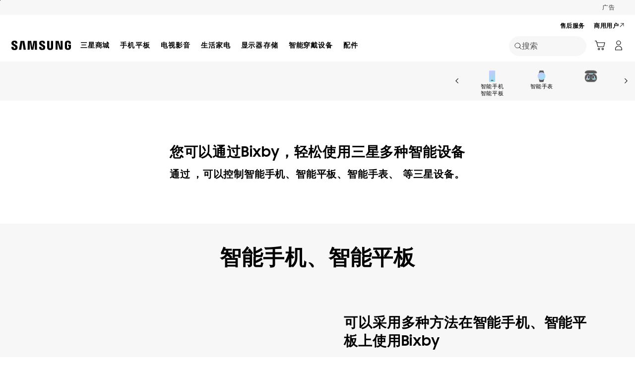

--- FILE ---
content_type: text/html; charset=UTF-8
request_url: https://www.samsung.com.cn/apps/bixby/bixby_user_guide/
body_size: 45073
content:
<!DOCTYPE html>

<html lang="zh-CN">
    
    <head>
	<!-- PWA - manifest
	<link rel="manifest" href="/etc.clientlibs/samsung/clientlibs/consumer/global/clientlib-common/resources/pwa/manifest/cn.json">
	 -->
	<!-- PWA - Browser Compatible
	<script async src="/etc.clientlibs/samsung/clientlibs/consumer/global/clientlib-common/resources/pwa/js/pwacompat.js"></script>
	 -->
	<!-- <meta name="theme-color" content="#0c4da2"> -->
	<!-- Add to home screen for Safari on iOS -->
    <!-- <meta name="apple-mobile-web-app-capable" content="yes">
    <meta name="apple-mobile-web-app-status-bar-style" content="black">
    <meta name="apple-mobile-web-app-title" content="Samsung Shop">
    <link rel="apple-touch-icon" href="/etc.clientlibs/samsung/clientlibs/consumer/global/clientlib-common/resources/pwa/icon/pwa_icon_192x192.png"> -->
    <!-- Add to home screen for Windows -->
    <!-- <meta name="msapplication-TileImage" content="/etc.clientlibs/samsung/clientlibs/consumer/global/clientlib-common/resources/pwa/icon/pwa_icon_192x192.png">
    <meta name="msapplication-TileColor" content="#000000"> -->
	
	
		<link rel="preconnect" href="https://images.samsung.com.cn"/>
	
	
	
	<!-- Load clientLibs required when initializing Authoring: head.html override required to be added! -->
	
    <!-- Load clientLibs required when initializing Authoring: head.html override required to be added! -->
    

	
    
    

	<meta charset="utf-8"/>
    <meta http-equiv="X-UA-Compatible" content="IE=edge"/>
    <meta http-equiv="content-type" content="text/html; charset=UTF-8"/>
	
	<meta name="viewport" content="width=device-width, initial-scale=1"/>
	<!-- SEO -->
	
	
    
	
	
		<title>bixby_user_guide | 三星电子 CN</title>
	
	
	
		<meta name="title" content="bixby_user_guide | 三星电子 CN"/>
	
	
	

    
	<link rel="canonical" href="https://www.samsung.com.cn/apps/bixby/bixby_user_guide/"/>
	
	
	<meta name="keywords" content="/bixby_user_guide"/>
	<meta name="description" content="Bixby日常程序用户手册。"/>
	<meta name="date" content="2022-11-11"/>
	<meta name="sitecode" content="cn"/>
	
	
	
		
			
		
		 
		
	
	
	
	
	
	<meta name="twitter:card" content="Summary"/>
	<meta name="twitter:site" content="@Samsung"/>
	<meta name="twitter:creator" content="@Samsung"/>
	<meta name="twitter:url" content="https://www.samsung.com.cn/apps/bixby/bixby_user_guide/"/>
	<meta name="twitter:title" content="bixby_user_guide"/>
	<meta name="twitter:description" content="Bixby日常程序用户手册。"/>
	<meta name="twitter:image" content="https://www.samsung.com.cn/etc.clientlibs/samsung/clientlibs/consumer/global/clientlib-common/resources/images/logo-square-letter.png"/>

	
	

      <meta property="og:url" content="https://www.samsung.com.cn/apps/bixby/bixby_user_guide/"/>
      <meta property="og:image" content="https://www.samsung.com.cn/etc.clientlibs/samsung/clientlibs/consumer/global/clientlib-common/resources/images/logo-square-letter.png"/>
      <meta property="og:type" content="website"/>
      <meta property="og:site_name" content="Samsung cn"/>
      <meta property="og:locale" content="zh-CN"/>
      <meta property="og:title" content="bixby_user_guide"/>
      <meta property="og:description" content="Bixby日常程序用户手册。"/>
      <meta property="og:country-name" content="cn"/>
      
      <meta property="name" content="Samsung cn"/>
      <meta property="image" content="https://www.samsung.com.cn/etc.clientlibs/samsung/clientlibs/consumer/global/clientlib-common/resources/images/logo-square-letter.png"/>
      <meta property="url" content="https://www.samsung.com.cn/apps/bixby/bixby_user_guide/"/>
      <meta property="description" content="Bixby日常程序用户手册。"/>
      <meta property="keywords" content="/bixby_user_guide"/>
      
      
	<link rel="icon" type="image/png" href="/etc.clientlibs/samsung/clientlibs/consumer/global/clientlib-common/resources/images/Favicon.png" sizes="96x96"/>
	<link rel="shortcut icon" href="/etc.clientlibs/samsung/clientlibs/consumer/global/clientlib-common/resources/images/Favicon.png"/>
	<link rel="apple-touch-icon" href="/etc.clientlibs/samsung/clientlibs/consumer/global/clientlib-common/resources/images/app_ico.png" sizes="144x144"/>
	
	
	
	

    
    
    
	<!-- css 위치 변경 1) fonts.css  2) local.css 3) clientlib 카테고리 (230317) -->
	
    
<link rel="stylesheet" href="/etc.clientlibs/samsung/clientlibs/consumer/global/clientlib-site/sites/global/css/fonts.min.8a18f528e82f16d7420d24afc5dbd284.css" type="text/css">




	

	<!-- Local CSS 등록 -->
	<!-- 파일의 내용이 있는 경우만 호출되도록 수정 (240528) -->
	
	
		<!-- <link rel="stylesheet" href="/etc.clientlibs/samsung/clientlibs/consumer/global/clientlib-site/resources/cn/css/cn.css" type="text/css"/> -->
		
    
<link rel="stylesheet" href="/etc.clientlibs/samsung/clientlibs/consumer/global/clientlib-site/sites/cn.min.e408293dd693042f0073250a48c580a5.css" type="text/css">



		
	

	
	
		
		
			
			
				
    
<link rel="stylesheet" href="/etc.clientlibs/samsung/clientlibs/consumer/global/clientlib-dependencies.min.1dd1d47f040029bab499de380db9b346.css" type="text/css">
<link rel="stylesheet" href="/etc.clientlibs/samsung/clientlibs/consumer/global/clientlib-base-ux25.min.eb273ea5d93337e1cb7ac348c899e549.css" type="text/css">



			
			
		
	

	
	

    
    
    
	
	

	
		
		
			
    
<link rel="stylesheet" href="/etc.clientlibs/samsung/clientlibs/consumer/global/clientlib-templates/page-marketing/compact.min.a69dad6e47c1316b3aae972d75488b08.css" type="text/css">



		
	
	
	
	
		
    
<link rel="stylesheet" href="/etc.clientlibs/samsung/components/content/consumer/global/product-popup/pd-g-register-product-popup/clientlibs/site.min.0183b920d0d2fbbe262f01f565c45cd9.css" type="text/css">



		
    
<link rel="stylesheet" href="/etc.clientlibs/samsung/components/content/epp/common/ep-cm-g-barcode-scanner-popup/clientlibs/site.min.b791cc7424186d4c95539d287b2c66cc.css" type="text/css">



	

    
	
		<link rel="stylesheet" href="/etc.clientlibs/samsung/components/content/consumer/global/navigationUs/nv-g-icon-floating-navigation/clientlibs/site.min.6634a6ef74e36cb512ea88f2e27e76aa.css" type="text/css"/>
	
		<link rel="stylesheet" href="/etc.clientlibs/samsung/components/content/consumer/global/common/cm-g-text-block/clientlibs/site.min.d317a02bd188dfa8a9c0898ae8dec80d.css" type="text/css"/>
	
		<link rel="stylesheet" href="/etc.clientlibs/samsung/components/content/consumer/global/product/pd-g-half-text-bullet-list/clientlibs/site.min.bc8fa6bf874c939bf6ab81fc2eb2777a.css" type="text/css"/>
	
		<link rel="stylesheet" href="/etc.clientlibs/samsung/components/content/consumer/global/common/cm-g-text-over-column/clientlibs/site.min.5262630ab4dcd63aa3ff6d9ba2918edd.css" type="text/css"/>
	
		<link rel="stylesheet" href="/etc.clientlibs/samsung/components/content/consumer/global/common/cm-g-icon-bullet-two-columns/clientlibs/site.min.fbb906d068eeb47ea48bd20493672137.css" type="text/css"/>
	
	
    
    
<script type="text/javascript">
var winhref = window.location.href.replace("/content/samsung","").replace(".html","/");
if ( winhref.indexOf("?") > 0) {
	winhref = winhref.substring(0, winhref.indexOf("?"));
}
var siteCode = winhref.split("/")[3];
//cn인 경우는 경로에서 siteCode를 추출할 수 없으므로 다른 방법으로 접근
if(winhref.indexOf("samsung.com.cn") > 0) {
	siteCode = "cn";
}

//depth Info.
var depth = winhref.split("/").length;
var depth_last = winhref.split("/")[depth-1];
if(depth_last =="" || depth_last.charAt(0)=="?"){
	depth -= 1;
}

//set pathIndicator(not product page)
var pageName = "";    
var depth_2 = "";
var depth_3 = "";
var depth_4 = "";
var depth_5 = "";

var digitalData = {
	"page" : {
			"pageInfo" : {
					"siteCode"    : "cn",
					"pageName"    : pageName,
					"pageID"      : "L2NvbnRlbnQvc2Ftc3VuZy9jbi9hcHBzL2JpeGJ5L2JpeGJ5X3VzZXJfZ3VpZGU=",
					"pageTrack"   : "im marketing page",
					"originPlaform" : "web"
			},
			"pathIndicator" : {
					"depth_2" : depth_2,
					"depth_3" : depth_3,
					"depth_4" : depth_4,
					"depth_5" : depth_5
			}
	},
	"user": {
			"userDeviceList": [
			]
	},
	"product" : {
			"category" : "", 
			"model_code" : "", // PD class정보 이용하여 설정
			"model_name" : "", // PD page(server-side)
			"displayName" : "", // PD class정보 이용하여 설정
			"pvi_type_code" : "", //PD page(server-side)
			"pvi_type_name" : "", //PD page(server-side)
			"pvi_subtype_code" : "", //PD page(server-side)
			"pvi_subtype_name" : "",//PD page(server-side)
			"pd_type" : "", //PD type
            "content_id" : "",
            "products" : "",
            "prodView" : ""
	}
}
</script>

    
    
	    
    	
	
	
	
	
	
	
	
	
	
	

	
	

    
    
	
	
    <script type="text/javascript">
        digitalData.page.pathIndicator.depth_2 = "".replace(/&/g, ' and ').replace(/  /g,' ');
        digitalData.page.pathIndicator.depth_3 = "".replace(/&/g, ' and ').replace(/  /g,' ');
        digitalData.page.pathIndicator.depth_4 = "".replace(/&/g, ' and ').replace(/  /g,' ');
        digitalData.page.pathIndicator.depth_5 = "".replace(/&/g, ' and ').replace(/  /g,' ');
    </script>


	<!-- Excluding tagging-related scripts in Author mode -->
    
    
	    
    	





	


	<!-- End Adobe Target Flicker handling -->
		
	<!-- Launch Header Embed Code -->
	<script src="//assets.adobedtm.com/72afb75f5516/56eadc05cddc/launch-d14e43d0f69a.min.js" async></script>
	<!-- End Launch Header Embed Code -->

	
	
	
	

	<!-- ugcGallary -->
	
	<!-- true -->
	
		
			<!-- script type="text/javascript" src="https://in2.ecom-qa.samsung.com/in/web/dist/shopAppUtil.js"></script>  -->
			<!--  script type="text/javascript" src="/etc.clientlibs/samsung/clientlibs/consumer/global/clientlib-common/resources/js/shopAppUtil.js"></script>  -->
		<script>
			let isWebView = false;
			let isPlatformReady = false;
			class ShopAppUtil {
				constructor(params) {
					this.params = params;
					// let startT = new Date().valueOf();
					// console.log("★ startTime:", startT);
					// if(!!window.flutter_inappwebview){
					let siteCode = "cn";
					let appCookie = document.cookie.match(`(^|;) ?WebView=([^;]*)(;|$)`);
					if(appCookie != null && appCookie[2] === "Y"){
						isWebView = true;
					}else if(siteCode !== "fr" && siteCode !== "in"){
						isWebView = !!window.flutter_inappwebview;
					}
					// }

					if(isWebView){
						window.addEventListener("flutterInAppWebViewPlatformReady", (event) => {
							// let responseT = new Date().valueOf();
							// console.log("★ responseTime:", responseT);
							// console.log("★ responseTime-startTime:", responseT - startT);
							// console.log("flutterInAppWebViewPlatformReady, web view:", isWebView);
							isPlatformReady = true;
							params.readyCallback();
						});
					}
				}
				callHandler = (methodName, ...params) => {
					if (isPlatformReady) {
					return window.flutter_inappwebview.callHandler(methodName, ...params)
					} else {
					return Promise.reject("Calling methodName: "+methodName+", but webview not identified")
					}
				}
				logger = (info, value) => {
					this.params.logger && console.log(" "+info+" "+value+" ")
				}
				isWebView = () => {
					this.logger('Returning isWebView: ', isWebView);
					return isWebView;
				}
				isPlatformReady = () => {
					this.logger('Returning isPlatformReady: ', isPlatformReady);
					return isPlatformReady;
				}
				getAppVersionCode = () => new Promise((resolve, reject) => {
					this.callHandler('getAppVersionCode')
					.then(result => {
						this.logger("App version", result)
						resolve(result)
					})
					.catch(err => {
						this.logger("Error in App version", err)
						reject(err)
					})
				})
				triggerAnalytics = (data) => new Promise((resolve, reject) => {
					this.callHandler('OnAnalyticsEvent', data)
					.then(result => {
						this.logger("OnAnalyticsEvent Success", result)
						resolve(JSON.stringify(result))
					})
					.catch(err => {
						this.logger("Error in OnAnalyticsEvent", err)
						reject(err)
					})
				})
				openExternalBrowser = (url) => new Promise((resolve, reject) => {
					if (typeof url === "string") {
						url = url.trim();
					}
					this.callHandler('openExternalBrowser', url)
					.then(result => {
						this.logger("openExternalBrowser Success", result)
						resolve(JSON.stringify(result))
					})
					.catch(err => {
						this.logger("Error in openExternalBrowser", err)
						reject(err)
					})
				})
				setupCloseForBack = (exit, confirm, hide, backCallback) => {
					this.callHandler('configureBackV2', exit, confirm, hide, backCallback)
					.then(function (result) {
						console.log(JSON.stringify(result));
					})
					.catch(function (err) {
						console.log("Error in configureBackV2", err)
					})
				}
				setupNormalBack = () => {
					this.callHandler('configureBackV2', false, false, false, '')
					.then(function (result) {
						console.log(JSON.stringify(result));
					})
					.catch(function (err) {
						console.log("Error in configureBackV2", err)
					})
				}
				getUserDetails = () => new Promise((resolve, reject) => {
					this.callHandler('getUserDetails', 'window.setUserDetails')
					.then(result => {
						this.logger("User Details", result)
						resolve(result)
					})
					.catch(err => {
						this.logger("Error in getUserDetails", err)
						reject(err)
					})
				})
				updateCartCount = (cartCount) => new Promise((resolve, reject) => {
					this.callHandler('updateCartCount', cartCount)
					.then(result => {
						this.logger("updated Cart Count", result)
						resolve(result)
					})
					.catch(err => {
						this.logger("Error in updateCartCount", err)
						reject(err)
					})
				})
				getToken = () => new Promise((resolve, reject) => {
					this.callHandler('getToken', false)
					.then(result => {
						this.logger("GetToken Success", result)
						resolve(result)
					})
					.catch(err => {
						this.logger("Error in getToken", err)
						reject(err)
					})
				})
				displayInAppReview = () => new Promise((resolve, reject) => {
					this.callHandler('displayInAppReview')
					.then(result => {
						this.logger("displayInAppReview success")
						resolve(result)
					})
					.catch(err => {
						this.logger("displayInAppReview failed")
						reject(err)
					})
				})
			}
			// [START log_event]
			function logEvent(name, params) {
				if (!name) {
					return;
				}

				if (window.AnalyticsWebInterface) {
					// Call Android interface
					window.AnalyticsWebInterface.logEvent(name, JSON.stringify(params));
				} else if (window.webkit
					&& window.webkit.messageHandlers
					&& window.webkit.messageHandlers.firebase) {
					// Call iOS interface
					var message = {
						command: 'logEvent',
						name: name,
						parameters: params
					};
					window.webkit.messageHandlers.firebase.postMessage(message);
				} else {
					// No Android or iOS interface found
					console.log("No native APIs found.");
				}
			}
			// [END log_event]

			// [START set_user_property]
			function setUserProperty(name, value) {
				if (!name || !value) {
					return;
				}

				if (window.AnalyticsWebInterface) {
					// Call Android interface
					window.AnalyticsWebInterface.setUserProperty(name, value);
				} else if (window.webkit
					&& window.webkit.messageHandlers
					&& window.webkit.messageHandlers.firebase) {
					// Call iOS interface
					var message = {
						command: 'setUserProperty',
						name: name,
						value: value
					};
					window.webkit.messageHandlers.firebase.postMessage(message);
				} else {
					// No Android or iOS interface found
					console.log("No native APIs found.");
				}
			}
			// [END set_user_property]

			/*
			document.getElementById("event1").addEventListener("click", function() {
			    console.log("event1");
			    logEvent("event1", { foo: "bar", baz: 123 });
			});

			document.getElementById("event2").addEventListener("click", function() {
			  console.log("event2");
			    logEvent("event2", { size: 123.456 });
			});

			document.getElementById("userprop").addEventListener("click", function() {
			    console.log("userprop");
			    setUserProperty("userprop", "custom_value");
			});
			*/

		</script>
		<script>
			const hideHeaderFooterByWindowFlutterInappwebview = () => {
				//$('.gnb').hide();
				if(document.querySelector(".gnb") != null && document.querySelector(".gnb").style != null) {
					document.querySelector(".gnb").style.display='none';
				}
				if(document.querySelector(".nv00-gnb") != null && document.querySelector(".nv00-gnb").style != null) {
					document.querySelector(".nv00-gnb").style.display='none';
				}
				if(document.querySelector(".nv00-gnb-v3") != null && document.querySelector(".nv00-gnb-v3").style != null) {
					document.querySelector(".nv00-gnb-v3").style.display='none';
				}
				if(document.querySelector(".nv00-gnb-v4") != null && document.querySelector(".nv00-gnb-v4").style != null) {
					document.querySelector(".nv00-gnb-v4").style.display='none';
				}
				if(document.querySelector(".nv07-explore-floating-navigation") != null) {
					let nv07 = document.querySelector(".nv07-explore-floating-navigation");
					nv07.parentElement.removeChild(nv07);
				}
				//CRHQ-9185 [B2C] shop app - DB 전환 건 - 쿠키 체크 및 미노출 처리      - 보완로직 
				if(document.querySelector(".cod05-app-banner") != null && document.querySelector(".cod05-app-banner").style != null) {
					document.querySelector(".cod05-app-banner").style.display='none';
				} 
				if(document.querySelector(".breadcrumb") != null && document.querySelector(".breadcrumb").style != null) {
					document.querySelector(".breadcrumb").style.display='none';
				}
				if(document.querySelector(".nvd02-breadcrumb") != null && document.querySelector(".nvd02-breadcrumb").style != null) {
					document.querySelector(".nvd02-breadcrumb").style.display='none';
				}
				if(document.querySelector(".nv17-breadcrumb") != null && document.querySelector(".nv17-breadcrumb").style != null) {
					document.querySelector(".nv17-breadcrumb").style.display='none';
				}
				if(document.querySelector(".epp-breadcrumb") != null && document.querySelector(".epp-breadcrumb").style != null) {
					document.querySelector(".epp-breadcrumb").style.display='none';
				}
				if(document.querySelector(".footer-column") != null && document.querySelector(".footer-column").style != null) {
					document.querySelector(".footer-column").style.display='none';
				}
				if(("es" === "cn" || "de" === "cn") && document.querySelector(".footer-bottom") != null && document.querySelector(".footer-bottom").style != null) {
					document.querySelector(".footer-bottom").style.display='none';
				}
				if(document.querySelector(".footer-language") != null && document.querySelector(".footer-language").style != null) {
					document.querySelector(".footer-language").style.display='none';
				}
				if(document.querySelector(".footer-language__anchor") != null && document.querySelector(".footer-language__anchor").style != null) {
					document.querySelector(".footer-language__anchor").style.display='none';
				}
				if(document.querySelector(".footer-language-wrap") != null && document.querySelector(".footer-language-wrap").style != null) {
					document.querySelector(".footer-language-wrap").style.display='none';
				}
				if(document.querySelector(".footer-sns") != null && document.querySelector(".footer-sns").style != null) {
					document.querySelector(".footer-sns").style.display='none';
				}
				if(document.querySelector(".footer-terms") != null && document.querySelector(".footer-terms").style != null) {
					document.querySelector(".footer-terms").style.display='none';
				}
				if(document.querySelector("#teconsent") != null && document.querySelector("#teconsent").style != null) {
					document.querySelector("#teconsent").style.display='none';
				}
				if(document.querySelector("#QSIFeedbackButton-btn") != null && document.querySelector("#QSIFeedbackButton-btn").style != null) {
					document.querySelector("#QSIFeedbackButton-btn").style.display='none';
				}
				if (window.location.href.indexOf("/mypage/myproducts/") > -1 || window.location.href.indexOf("/mypage/myrepair/") > -1 || window.location.href.indexOf("/mypage/rewards/") > -1
						|| window.location.href.indexOf("/mypage/myreferrals/") > -1 || window.location.href.indexOf("/mypage/credits/") > -1 || window.location.href.indexOf("/mypage/mysmartthings/") > -1) {
					if(document.querySelector(".explore-lnb-navigation") != null && document.querySelector(".explore-lnb-navigation").style != null) {
						document.querySelector(".explore-lnb-navigation").style.display='none';
					}
					if(document.querySelector(".nv-g-lnb") != null && document.querySelector(".nv-g-lnb").style != null) {
						document.querySelector(".nv-g-lnb").style.display='none';
					}
					if(document.querySelector(".pd-g-floating-nav") != null && document.querySelector(".pd-g-floating-nav").style != null) {
						document.querySelector(".pd-g-floating-nav").style.display='none';
					}
					document.querySelectorAll("#content a[target='_blank']").forEach(function(item){
						item.removeAttribute('target');
					});
				}
				if("page-standard-pd" === "page-marketing" || "page-buying-pd" === "page-marketing" || "page-feature-pd" === "page-marketing") {
					if(document.querySelector(".pd-header-navigation__menu-epromoter-cta") != null && document.querySelector(".pd-header-navigation__menu-epromoter-cta").style != null) {
						document.querySelector(".pd-header-navigation__menu-epromoter-cta").style.display='none';
					}
					if(document.querySelector(".product-detail-kv__cta-epromotor") != null && document.querySelector(".product-detail-kv__cta-epromotor").style != null) {
						document.querySelector(".product-detail-kv__cta-epromotor").style.display='none';
					}
				}else if("page-bc-pd" === "page-marketing"){
					document.querySelectorAll("#content .s-message-link").forEach(function(item){
						item.style.display = "none";
					});
				}
				if(document.querySelector(".cookie-bar__app-banner") != null && document.querySelector(".cookie-bar__app-banner").style != null) {
					document.querySelector(".cookie-bar__app-banner").style.display='none';
				}
				if(document.querySelector(".cookie-bar") != null && document.querySelector(".cookie-bar").style != null) {
					document.querySelector(".cookie-bar").style.display='none';
				}
				if(document.querySelector(".cod05-app-banner") != null && document.querySelector(".cod05-app-banner").style != null) {
					document.querySelector(".cod05-app-banner").style.display='none';
				}
				//[EPP] Partner Bar 미노출 처리
				if(document.querySelector(".partner-bar-wrap") != null && document.querySelector(".partner-bar-wrap").style != null) {
					document.querySelector(".partner-bar-wrap").style.display='none';
				}						
				if(window.sg && window.sg.common && window.sg.common.utils){
					window.sg.common.utils.visibleScroll();
				}
			}

			let timerId = setInterval(() => {
				if(isWebView){
					hideHeaderFooterByWindowFlutterInappwebview();
				}
				if(window.location.href.indexOf("samsung.com.cn") > -1){ //cn국가인 경우
					//추가된 userAgent 판단 로직
					var ua = navigator.userAgent;
					var ualower = ua.toLowerCase();
					if(/micromessenger/.test(ualower)){ //userAgent include 'micromessenger'
						if(/miniprogram/i.test(ualower)){ // 위챗 미니앱
							//return 'wxApp';
							hideHeaderFooterByWindowFlutterInappwebview();
						}
					}else if(/aliapp/i.test(ualower) && /miniprogram/i.test(ualower)){//userAgent include 'aliapp', 'miniprogram'
						//return 'aliApp';// 알리 미니앱
						hideHeaderFooterByWindowFlutterInappwebview();
					}
				}
			}, 10);
			setTimeout(() => {
				clearInterval(timerId);
			}, 20000);

			const setSessionStorage = () => {
				const isInAppWebViewSessionStorage = sessionStorage.getItem("isInAppWebViewSessionStorage");
				if(!isInAppWebViewSessionStorage){
					// readyCallback에서 세팅 (기존에 없는 경우만 세팅)
					sessionStorage.setItem("isInAppWebViewSessionStorage", "true");
				}
			}

			//new ShopAppUtil
			let shopAppUtilInstance = new ShopAppUtil({
				logger: true,
				readyCallback: setSessionStorage
			});

			document.addEventListener("DOMContentLoaded", function () {
				if(shopAppUtilInstance.isWebView() && typeof $ !== "undefined"){
					$(document).off("click", 'a[target*="_blank"]');
					$(document).on("click", 'a[target*="_blank"]', function (e) {
						let href = $(this).attr("href");
						if (!!href && href.indexOf("javascript") === -1 && href !== "#") {
							if (href.startsWith("/" + siteCode + "/")) {
								href = window.location.origin + href;
							}
							if (href.indexOf("http:") === -1 && href.indexOf("https:") === -1) {
								href = "https://" + href;
							}
							if(href.indexOf("www.samsung.com") === -1 || window.location.href.indexOf("/mypage/rewards") > -1 || window.location.href.indexOf("/" + siteCode + "/rewards") > -1){
								e.preventDefault();
								shopAppUtilInstance.openExternalBrowser(href);
							}
						}
					});
				}
			});

			//EMI 팝업에서 호출 확인 용 
			function hideModalEmipopup() {
					console.log("[from finance-popup.js] call hideModalEmipopup()!! ");
					$('#wrap > div.finance-popup > div > div > div > button').click();
			}
			
			function hideModalEmipopupConsole() {
				console.log("dummy [from finance-popup.js] call hideModalEmipopup()!! ");
					
			}
		
			// App Login callback function
			function login_completed (login_result, identifier) {
				if("true" === login_result) {
					if("nv-g-mini-cart.checkout" === identifier) {
						location.href = window.sg.minicart.checkoutUrl;
					}
				}
			}
			
			// [CRHQ-1787],[SRD-15288] [AEM][SCIC] SHOP APP 로그인 연계 코드 추가
			function login_completed_reload(login_result, identifier) {
				if(login_result === "true") {
					location.reload();
				}
			}
		</script>
		<script>
			const searchParams = new URLSearchParams(location.search);
			let appViewParam = searchParams.get('appView');
			let sourceParam = searchParams.get('source');
			if(appViewParam == "SM" || appViewParam == "ST" || appViewParam == "SA"){
				window.sessionStorage.setItem("appView", appViewParam);
				window.sessionStorage.setItem("source", sourceParam);
			}

			const rttHideHeaderFooterAppView = () => {
				if(document.querySelector(".nv16-country-selector") != null && document.querySelector(".nv16-country-selector").style != null) {
					document.querySelector(".nv16-country-selector").remove();
				}
				//$('.gnb').hide();
				if(document.querySelector(".gnb") != null && document.querySelector(".gnb").style != null) {
					document.querySelector(".gnb").style.display='none';
				}
				if(document.querySelector(".nv00-gnb") != null && document.querySelector(".nv00-gnb").style != null) {
					document.querySelector(".nv00-gnb").style.display='none';
				}
				if(document.querySelector(".nv00-gnb-v3") != null && document.querySelector(".nv00-gnb-v3").style != null) {
					document.querySelector(".nv00-gnb-v3").style.display='none';
				}
				if(document.querySelector(".nv00-gnb-v4") != null && document.querySelector(".nv00-gnb-v4").style != null) {
					document.querySelector(".nv00-gnb-v4").style.display='none';
				}
				if(document.querySelector(".nv07-explore-floating-navigation") != null) {
					let nv07 = document.querySelector(".nv07-explore-floating-navigation");
					nv07.parentElement.removeChild(nv07);
				}
				//CRHQ-9185 [B2C] shop app - DB 전환 건 - 쿠키 체크 및 미노출 처리      - 보완로직 
				if(document.querySelector(".cod05-app-banner") != null) {
					document.querySelector(".cod05-app-banner").remove();
				} 
				if(document.querySelector(".breadcrumb") != null && document.querySelector(".breadcrumb").style != null) {
					document.querySelector(".breadcrumb").style.display='none';
				}
				if(document.querySelector(".nvd02-breadcrumb") != null && document.querySelector(".nvd02-breadcrumb").style != null) {
					document.querySelector(".nvd02-breadcrumb").style.display='none';
				}
				if(document.querySelector(".nv17-breadcrumb") != null && document.querySelector(".nv17-breadcrumb").style != null) {
					document.querySelector(".nv17-breadcrumb").style.display='none';
				}
				if(document.querySelector(".epp-breadcrumb") != null && document.querySelector(".epp-breadcrumb").style != null) {
					document.querySelector(".epp-breadcrumb").style.display='none';
				}
				if(document.querySelector(".footer-column") != null && document.querySelector(".footer-column").style != null) {
					document.querySelector(".footer-column").style.display='none';
				}
				if(("es" === "cn" || "de" === "cn") && document.querySelector(".footer-bottom") != null && document.querySelector(".footer-bottom").style != null) {
					document.querySelector(".footer-bottom").style.display='none';
				}
				if(document.querySelector(".footer-language") != null && document.querySelector(".footer-language").style != null) {
					document.querySelector(".footer-language").style.display='none';
				}
				if(document.querySelector(".footer-language__anchor") != null && document.querySelector(".footer-language__anchor").style != null) {
					document.querySelector(".footer-language__anchor").style.display='none';
				}
				if(document.querySelector(".footer-language-wrap") != null && document.querySelector(".footer-language-wrap").style != null) {
					document.querySelector(".footer-language-wrap").style.display='none';
				}
				if(document.querySelector(".footer-sns") != null && document.querySelector(".footer-sns").style != null) {
					document.querySelector(".footer-sns").style.display='none';
				}
				if(document.querySelector(".footer-terms") != null && document.querySelector(".footer-terms").style != null) {
					document.querySelector(".footer-terms").style.display='none';
				}
				if(document.querySelector("#teconsent") != null && document.querySelector("#teconsent").style != null) {
					document.querySelector("#teconsent").style.display='none';
				}
				if(document.querySelector("#QSIFeedbackButton-btn") != null && document.querySelector("#QSIFeedbackButton-btn").style != null) {
					document.querySelector("#QSIFeedbackButton-btn").style.display='none';
				}
				// if (window.location.href.indexOf("/mypage/myproducts/") > -1 || window.location.href.indexOf("/mypage/myrepair/") > -1 || window.location.href.indexOf("/mypage/rewards/") > -1
				// 		|| window.location.href.indexOf("/mypage/myreferrals/") > -1) {
					if(document.querySelector(".explore-lnb-navigation") != null && document.querySelector(".explore-lnb-navigation").style != null) {
						document.querySelector(".explore-lnb-navigation").style.display='none';
					}
					if(document.querySelector(".nv-g-lnb") != null && document.querySelector(".nv-g-lnb").style != null) {
						document.querySelector(".nv-g-lnb").style.display='none';
					}
					if(document.querySelector(".pd-g-floating-nav") != null && document.querySelector(".pd-g-floating-nav").style != null) {
						document.querySelector(".pd-g-floating-nav").style.display='none';
					}
					document.querySelectorAll("#content a[target='_blank']").forEach(function(item){
						item.removeAttribute('target');
					});
				// }
				if(document.querySelector(".cookie-bar__app-banner") != null && document.querySelector(".cookie-bar__app-banner").style != null) {
					document.querySelector(".cookie-bar__app-banner").style.display='none';
				}
				if(document.querySelector(".cookie-bar") != null && document.querySelector(".cookie-bar").style != null) {
					document.querySelector(".cookie-bar").style.display='none';
				}
				//[EPP] Partner Bar 미노출 처리
				if(document.querySelector(".partner-bar-wrap") != null && document.querySelector(".partner-bar-wrap").style != null) {
					document.querySelector(".partner-bar-wrap").style.display='none';
				}						
				if(window.sg && window.sg.common && window.sg.common.utils){
					window.sg.common.utils.visibleScroll();
				}
			}

			if(window.sessionStorage.getItem("appView") == "SM" || window.sessionStorage.getItem("appView") == "ST" || window.sessionStorage.getItem("appView") == "SA"){
				let timerId = setInterval(rttHideHeaderFooterAppView, 10);
				setTimeout(() => {
					clearInterval(timerId);
				}, 20000);
			}
		</script>
	
	
    

	
	
	

    

<script>(window.BOOMR_mq=window.BOOMR_mq||[]).push(["addVar",{"rua.upush":"false","rua.cpush":"false","rua.upre":"false","rua.cpre":"false","rua.uprl":"false","rua.cprl":"false","rua.cprf":"false","rua.trans":"SJ-5ac8bd28-8c74-446d-8825-1c9e323bf99b","rua.cook":"false","rua.ims":"false","rua.ufprl":"false","rua.cfprl":"false","rua.isuxp":"false","rua.texp":"norulematch","rua.ceh":"false","rua.ueh":"false","rua.ieh.st":"0"}]);</script>
                              <script>!function(a){var e="https://s.go-mpulse.net/boomerang/",t="addEventListener";if("False"=="True")a.BOOMR_config=a.BOOMR_config||{},a.BOOMR_config.PageParams=a.BOOMR_config.PageParams||{},a.BOOMR_config.PageParams.pci=!0,e="https://s2.go-mpulse.net/boomerang/";if(window.BOOMR_API_key="8C63F-BWEBN-HB7RN-SWUQ3-32992",function(){function n(e){a.BOOMR_onload=e&&e.timeStamp||(new Date).getTime()}if(!a.BOOMR||!a.BOOMR.version&&!a.BOOMR.snippetExecuted){a.BOOMR=a.BOOMR||{},a.BOOMR.snippetExecuted=!0;var i,_,o,r=document.createElement("iframe");if(a[t])a[t]("load",n,!1);else if(a.attachEvent)a.attachEvent("onload",n);r.src="javascript:void(0)",r.title="",r.role="presentation",(r.frameElement||r).style.cssText="width:0;height:0;border:0;display:none;",o=document.getElementsByTagName("script")[0],o.parentNode.insertBefore(r,o);try{_=r.contentWindow.document}catch(O){i=document.domain,r.src="javascript:var d=document.open();d.domain='"+i+"';void(0);",_=r.contentWindow.document}_.open()._l=function(){var a=this.createElement("script");if(i)this.domain=i;a.id="boomr-if-as",a.src=e+"8C63F-BWEBN-HB7RN-SWUQ3-32992",BOOMR_lstart=(new Date).getTime(),this.body.appendChild(a)},_.write("<bo"+'dy onload="document._l();">'),_.close()}}(),"".length>0)if(a&&"performance"in a&&a.performance&&"function"==typeof a.performance.setResourceTimingBufferSize)a.performance.setResourceTimingBufferSize();!function(){if(BOOMR=a.BOOMR||{},BOOMR.plugins=BOOMR.plugins||{},!BOOMR.plugins.AK){var e="false"=="true"?1:0,t="",n="bu57o4ixeeo5k2lw4sga-f-2d57716b9-clientnsv4-s.akamaihd.net",i="false"=="true"?2:1,_={"ak.v":"39","ak.cp":"1547253","ak.ai":parseInt("766865",10),"ak.ol":"0","ak.cr":8,"ak.ipv":4,"ak.proto":"h2","ak.rid":"318b4295","ak.r":44332,"ak.a2":e,"ak.m":"dscx","ak.n":"essl","ak.bpcip":"13.59.247.0","ak.cport":47658,"ak.gh":"23.33.28.206","ak.quicv":"","ak.tlsv":"tls1.3","ak.0rtt":"","ak.0rtt.ed":"","ak.csrc":"-","ak.acc":"","ak.t":"1769399436","ak.ak":"hOBiQwZUYzCg5VSAfCLimQ==opPy15K9by8uuBs7quzmUKeOVIkuZT9yW5I580//[base64]//RK6Z6QYh59aWU64BjOnGW+uo80tL5ccw6M3ZACfo01EaYbbj5wTKPvoRWMi75dlgUwXAdtwUOK54NciX1UznNjKjwe4T4VH1hO3I=","ak.pv":"97","ak.dpoabenc":"","ak.tf":i};if(""!==t)_["ak.ruds"]=t;var o={i:!1,av:function(e){var t="http.initiator";if(e&&(!e[t]||"spa_hard"===e[t]))_["ak.feo"]=void 0!==a.aFeoApplied?1:0,BOOMR.addVar(_)},rv:function(){var a=["ak.bpcip","ak.cport","ak.cr","ak.csrc","ak.gh","ak.ipv","ak.m","ak.n","ak.ol","ak.proto","ak.quicv","ak.tlsv","ak.0rtt","ak.0rtt.ed","ak.r","ak.acc","ak.t","ak.tf"];BOOMR.removeVar(a)}};BOOMR.plugins.AK={akVars:_,akDNSPreFetchDomain:n,init:function(){if(!o.i){var a=BOOMR.subscribe;a("before_beacon",o.av,null,null),a("onbeacon",o.rv,null,null),o.i=!0}return this},is_complete:function(){return!0}}}}()}(window);</script></head>
    <body>

	<!-- 
	## PWA ##
	<sly data-sly-test="true">
		<script>
			if('serviceWorker' in navigator) {
				navigator.serviceWorker.register('/sw.js')
				.then(function(registration) {
					console.log("Service Worker registered with scope:", registration.scope);
				});
			}
			
			window.addEventListener('beforeinstallprompt', (e) => {
	    		// Prevent Chrome 67 and earlier from automatically showing the prompt
	    		//e.preventDefault();
			
				console.log("beforeinstallprompt");
		
			}); 
		</script>
	</sly> -->
	
		<script>
		var isInIframe = (window.location != window.top.location);
		var isNotDotcom = ( window.location.href.indexOf('samsung.com') < 0);
        var isTopNotDotcom = ( window.top.location.href.indexOf('samsung.com') < 0);
        
		//404 페이지에서는 실행하지 않음.
		if ( window.location.href.indexOf('404') < 0 && isTopNotDotcom) {
			if ( isInIframe == true ) {
				   console.log('isInIframe =' + isInIframe );
				   //에러 페이지 이동  self.location.href   /"+siteCd+"/common/404.html 
				   window.location.href = '/cn/common/404.html';
				} else {
				   console.log('isInIframe =' + isInIframe );
				}    
		}
		</script>
	
	
	<div id="wrap">
	<!-- 공통  hidden input 시작-->
	<!-- typeAheadDomain 기존 search/ -> 붙이던 부분 삭제함 필요시 search/를 붙여서 사용-->
	<input type="hidden" name="searchDomain" id="searchDomain" value="//searchapi.samsung.com.cn/v6"/>
	<input type="hidden" name="esapiSearchDomain" id="esapiSearchDomain" value="https://esapi.samsung.com.cn"/>
	<input type="hidden" name="scene7domain" id="scene7domain" value="//images.samsung.com.cn/is/image/samsung/"/>
	<input type="hidden" name="reviewUseYN" id="reviewUseYN" value="Y"/>
	<input type="hidden" name="aplautYn" id="aplautYn" value="N"/>
	<input type="hidden" name="reevooUseYN" id="reevooUseYN" value="N"/>
	<input type="hidden" name="bvFlag" id="bvFlag" value="N"/>
	<input type="hidden" name="bvRTLFlag" id="bvRTLFlag" value="N"/>
	<input type="hidden" name="multiLanguageYn" id="multiLanguageYn" value="N"/>
	<input type="hidden" name="localLang" id="localLang" value="zh-cn"/>
	<!-- 기존 gnbRunmodeInfo-> runmodeInfo 이름 변경-->
    <input type="hidden" name="runmodeInfo" id="runmodeInfo" value="live"/>
	<input type="hidden" name="apiStageInfo" id="apiStageInfo" value="front"/>
	<input type="hidden" name="tempTitle" id="tempTitle" value="page-marketing"/>
	<input type="hidden" name="siteCode" id="siteCode" value="cn"/>
	 <input type="hidden" name="store_sitecode" id="store_sitecode" value="cn"/>
	<input type="hidden" name="language" id="language" value="zh_CN"/>
	<input type="hidden" name="serverType" id="serverType" value="prod"/>
	<!-- new-hybris -->
	<input type="hidden" name="gpvStoreDomain" id="gpvStoreDomain"/>
	<input type="hidden" name="storeWebDomain" id="storeWebDomain" value="https://shop.samsung.com.cn"/>
	<input type="hidden" name="shopIntegrationFlag" id="shopIntegrationFlag" value="Hybris-new"/>
	<input type="hidden" name="newHyvStoreDomain" id="newHyvStoreDomain"/>
	<!-- business page 여부 -->
	<input type="hidden" name="b2bFlag" id="b2bFlag" value="N"/>
	<input type="hidden" name="pageUrl" id="pageUrl"/>
	<input type="hidden" name="pathString" id="pathString"/>
	<input type="hidden" name="wishlistYn" id="wishlistYn"/>
	<input type="hidden" name="shopParmLang" id="shopParmLang"/>
	
	<input type="hidden" name="reservationDomain" id="reservationDomain"/>
	<input type="hidden" name="versionHashValue" id="versionHashValue" value="bbdfb49ccf520c0692fc60f4f1e57630"/>
	<!-- 공통  hidden input 끝-->

    
    
    
		<section class="progress cm-loader" style="display:none;">
		    <div class="progress__wrapper">
		        <div class="progress__circle-1"></div>
		        <div class="progress__circle-2"></div>
		        <div class="progress__circle-3"></div>
		        <div class="progress__circle-4"></div>
		    </div>
		</section>
	
	<!-- <script type="text/javascript" src="/etc.clientlibs/samsung/clientlibs/consumer/global/clientlib-common/resources/js/crypto-js.min.js"></script> -->
	
    
<script src="/etc.clientlibs/samsung/clientlibs/consumer/global/clientlib-common/global/js/crypto-js.min.6fa2276cf659f30cabde72a6fc452171.js"></script>



	<script type="text/javascript" src="https://account.samsung.com/resources/libs/account-internal/2.0.0/account-internal.min.js"></script>
	
    



	<header id="header" role="banner">
		<!--googleoff: all-->
		<div class="skip-bar">
			<a href="#content" id="skipToContent">Skip to content</a>
			
		</div>
		
	
		
    	
    		<div class="cookie-bar cookie-bar--type-manage" role="status" data-nosnippet>
	    
      
      
      <div class="cookie-bar__wrap">
        
        
        
			
			
	        <div class="cookie-bar__msg-wrap">
		        
		        
		          <div class="cookie-bar__msg">
		            <p class="cookie-bar__title">三星与Cookies</p>
		            <p class="cookie-bar__desc"> 为改善网站和用户体验，本网站会使用Cookie。 
		            <a href="/info/privacy/">了解更多</a>
		            </p>
	            	<button class="cookie-bar__desc-read-more-btn">了解更多</button>
		          </div>
		        
	          <div class="cookie-bar__manage">
	            <a class="cta cta--contained cta--emphasis" href="javascript:void(0)" title="同意" an-tr="cod01_cookie bar-im marketing page-cta-button" an-ca="other interaction" an-ac="cookie bar:accept" an-la="cookie bar:accept"> 同意 </a>
	          </div>
	        </div>
			
        
        
        
        <button class="cookie-bar__close cookie-bar__main-close" an-tr="cod01_cookie bar-im marketing page-cta-button" an-ca="other interaction" an-ac="cookie bar:close" an-la="cookie bar:close">
          <span class="hidden">关闭</span>
          <svg class="icon" focusable="false">
            <use xlink:href="#delete-bold"></use>
          </svg>
        </button>
      </div>
    </div>
	

	</header>
	<!-- isSaleApplicationCookie=[] -->
	<!-- getSaleApplicationCookieValue=[] -->
	
	
	




    
        
        
        <div class="newpar new section">

</div>

    
        
        
        <div class="par iparys_inherited">

    
    
    
    
        
        
        
	
	
	<style>


    .box-div{width:100%; height:30px;background-color: #f7f7f7;}
        .box-div .advertisement-div{  max-width:1440px;  z-index: 1999;  margin:0 auto;position: relative;}
        .box-div .advertisement-div span {line-height: 30px;position: absolute; right:80px; font-family: SamsungOne,Microsoft Yahei,微软雅黑,Simsun,宋体,arial,sans-serif; color: #343333; font-size: 12px;}
        .box-div .advertisement-div .close {line-height: 30px;position: absolute; right:50px; cursor: pointer; font-size: 20px;color: #343333;}
            .box-div .advertisement-div p{position: absolute;    left: 50%;  transform: translateX(-50%);  line-height: 32px; font-size: 12px;}
     .mobile{display:inline-block;}
    .box-div .advertisement-div p a{color:#000;}
    .box-div .advertisement-div p a:hover{color:#555;}
    .box-div .advertisement-div span {
            right: 40px;
        }
        .box-div .advertisement-div .close {
            right: 16px;
        }
    @media screen and (max-width:720px){
        /* 如果需要展示这句话：公告：受春节假期影响，部分地区的配送时间可能延长1-3天，如有问题请随时联系客服，谢谢！
            请把下面代码注释放开
        */
        /* .box-div {
            height: 54px !important;
       
        }  */
        
       
      .mobile{display:block}
     .box-div .advertisement-div p{position: absolute;    left: 50%;  transform: translateX(-50%);  line-height: 50px; font-size: 12px;    width: 100%;  text-align: center;}
    /* .box-div .advertisement-div span {right:18px;} */
    .box-div .advertisement-div p {
        line-height: 20px;
        padding: 5px 54px 0 30px;
    }
    }
        
    @media screen and (max-width: 720px) {
        
    }
    @media screen and (max-width: 373px) {
        .box-div {
            /* height: 6px; */
       
        }
    }
    

    
    </style>
<div class="box-div">
    <div class="advertisement-div">
           <p ></p>
            <span>广告</span>
            <a class="close">×</a>
    </div>
</div>


	
		<script>
			;(function(win,doc,callback){'use strict';callback=callback||function(){};function detach(){if(doc.addEventListener){doc.removeEventListener('DOMContentLoaded',completed);}else{doc.detachEvent('onreadystatechange',completed);}}function completed(){if(doc.addEventListener||event.type==='load'||doc.readyState==='complete'){detach();callback(window,window.jQuery);}}function init(){if (doc.addEventListener){doc.addEventListener('DOMContentLoaded',completed);}else{doc.attachEvent('onreadystatechange',completed);}}init();})(window,document,function(win,$){
					$(function(){
		$(".close").click(function(){
			$(".box-div").hide();
		});
	})
			});
		</script>
	

    

</div>

    


	


<aside class="nv16-country-selector" style="height: 0px;">
  <div class="nv16-country-selector__content-wrap">
    <div class="nv16-country-selector__content">
      <label class="nv16-country-selector__description" for="countrySelect">选择您的位置和语言。</label>
      <div class="nv16-country-selector__select-contaniner">
        <div class="nv16-country-selector__menu">
          <div class="menu" data-comp-name="menu">
            <select id="countrySelect" class="menu__select" tabindex="-1">
              
                <option selected value="cn" data-country-type="sitecd"> 中国大陆 / 中文</option>
              
              <option value="other" lang="en">Other Countries</option>
            </select>
            <button class="menu__select-field" aria-haspopup="listbox" aria-expanded="false" type="button" data-aria-label="选择您的位置和语言。" an-tr="nv16_gnb-country selector-navigation" an-ca="navigation" an-ac="gnb" an-la="country selector">
              <span class="menu__select-field-text"></span>
              <svg class="menu__select-field-icon down" focusable="false" aria-hidden="true">
                <use xlink:href="#open-down-bold" href="#open-down-bold"></use>
              </svg>
              <svg class="menu__select-field-icon up" focusable="false" aria-hidden="true">
                <use xlink:href="#close-up-bold" href="#close-up-bold"></use>
              </svg>
            </button>
          </div>
        </div>
        <div class="nv16-country-selector__continue">
          <button class="cta cta--contained cta--black" data-action="countrySelectorContinue" an-tr="nv16_gnb-country selector-navigation" an-ca="navigation" an-ac="gnb" an-la="country selector:continue">继续</button>
        </div>
      </div>
      <button class="nv16-country-selector__close" data-action="countrySelectorClose">
        <span class="hidden">关闭</span>
        <svg class="icon" focusable="false" aria-hidden="true">
          <use xlink:href="#delete-bold" href="#delete-bold"></use>
        </svg>
      </button>
    </div>
  </div>
</aside>

	
		
	
	
	
		

	<!--# COD05_Mobile App Download Banner #-->
    <aside class="cod05-app-banner" style="display:none">
      <!-- /*
      <div class="cod05-app-banner__icon">
        <img src="/etc.clientlibs/samsung/clientlibs/consumer/global/clientlib-common/resources/images/ico-shop-app-v2.png" alt="Samsung Shop App Icon">
      </div>
      <div class="cod05-app-banner__content">
        <h3 class="cod05-app-banner__title">Samsung Shop app</h3>
        <p class="cod05-app-banner__desc">Get $500 welcome voucher on login. Downlad the app now.</p>
        <a class="cta cta--underline cta--black cod05-app-banner__cta" href="#" aria-label="Link Title">
          App download
        </a>

      </div>
      <button class="cod05-app-banner__close" data-action="countrySelectorClose">
        <span class="hidden">Close</span>
        <svg class="icon" focusable="false" aria-hidden="true">
          <use xlink:href="#delete-bold" href="#delete-bold"></use>
        </svg>
      </button>
       */-->
    </aside>
    <!--# //COD05_Mobile App Download Banner #-->
	
	
	
		
  
  
  
  
  
  
  
  
  
  
  
  
  


  <input type="hidden" name="st_checked" id="st_checked" value="2026-01-23 04:06:30"/>
  <input type="hidden" name="cck" id="cck" value="cedc6238tqcf1t4f0vl7g50mc70d6a5a"/>
  <input type="hidden" name="gPriceCurrency" id="gPriceCurrency" value="CNY"/>
  <input type="hidden" name="pageTrack" id="pageTrack" value="im marketing page"/>

  
  
  
  
  
  
  
  
  
  
  
  
  <nav id="component-id" class="nv00-gnb-v4 nv00-gnb-v4--text-type" role="navigation" aria-label="main navigation">
    <div class="nv00-gnb-v4__wrap">
      <div class="nv00-gnb-v4__inner">
        <div class="nv00-gnb-v4__header">
          <a href="/cn/" class="nv00-gnb-v4__logo" an-tr="nv00_gnb-im marketing page-l0-navigation2" an-ca="navigation" an-ac="gnb" an-la="logo" aria-label="Samsung">
            <svg class="icon" focusable="false" aria-hidden="true" width="130" height="29" viewbox="0 0 130 29">
              <g transform="translate(-250 -7)">
                <path d="M0,13.835V12.482H4.609V14.2a1.558,1.558,0,0,0,1.724,1.6A1.509,1.509,0,0,0,8,14.6a2.237,2.237,0,0,0-.03-1.322C7.076,10.976.981,9.931.208,6.333a6.531,6.531,0,0,1-.029-2.4C.654,1.045,3.122,0,6.184,0c2.438,0,5.8.585,5.8,4.458V5.719H7.7V4.612a1.492,1.492,0,0,0-1.605-1.6,1.452,1.452,0,0,0-1.575,1.2,2.468,2.468,0,0,0,.03.922c.5,2.059,7.017,3.167,7.73,6.887a8.481,8.481,0,0,1,.029,2.921C11.892,17.893,9.336,19,6.244,19,3,19,0,17.8,0,13.835Zm55.837-.062V12.421h4.549v1.691a1.533,1.533,0,0,0,1.695,1.6,1.49,1.49,0,0,0,1.665-1.168,2.147,2.147,0,0,0-.029-1.292c-.863-2.274-6.9-3.319-7.671-6.917a6.37,6.37,0,0,1-.03-2.367c.476-2.859,2.944-3.9,5.946-3.9,2.409,0,5.739.615,5.739,4.427v1.23H63.449V4.643a1.485,1.485,0,0,0-1.575-1.6,1.4,1.4,0,0,0-1.546,1.168,2.463,2.463,0,0,0,.029.922C60.832,7.194,67.284,8.27,68,11.959a8.314,8.314,0,0,1,.029,2.89c-.416,2.952-2.943,4.028-6.005,4.028C58.811,18.877,55.837,17.678,55.837,13.773Zm16.293.647A7.18,7.18,0,0,1,72.1,13.25V.523h4.341V13.65a5.023,5.023,0,0,0,.029.677,1.682,1.682,0,0,0,3.271,0,4.852,4.852,0,0,0,.03-.677V.523h4.341V13.25c0,.339-.03.984-.03,1.169-.3,3.319-2.825,4.4-5.976,4.4S72.428,17.739,72.13,14.419Zm35.739-.185a9.539,9.539,0,0,1-.059-1.168V5.6c0-.308.029-.861.059-1.169.386-3.319,2.973-4.365,6.036-4.365,3.033,0,5.708,1.045,6.006,4.365A8.781,8.781,0,0,1,119.94,5.6v.584H115.6V5.2a3.791,3.791,0,0,0-.059-.677,1.777,1.777,0,0,0-3.42,0,3.772,3.772,0,0,0-.059.829v8.117a5.1,5.1,0,0,0,.03.677,1.707,1.707,0,0,0,1.813,1.291,1.633,1.633,0,0,0,1.754-1.291,2.554,2.554,0,0,0,.03-.677V10.883h-1.754V8.3H120v4.765a9.377,9.377,0,0,1-.06,1.168c-.3,3.228-3,4.366-6.036,4.366S108.166,17.462,107.869,14.235Zm-60.5,4.027L47.245,1.845,44.272,18.262H39.931L36.987,1.845l-.118,16.417H32.587L32.943.554h6.988L42.1,14.388,44.272.554h6.987l.386,17.708Zm-22.835,0L22.211,1.845,19.831,18.262H15.194L18.344.554h7.642l3.152,17.708Zm72.665-.184L92.884,3.352l.238,14.726H88.9V.554h6.363l4.044,14.265L99.068.554h4.251V18.078Z" transform="translate(255 12)"/>
              </g>
            </svg>
          </a>

          
          
    
    <div class="nv00-gnb-v4__utility-list nv00-gnb-v4--mobile-only">
        <button class="nv00-gnb-v4__utility nv00-gnb-v4__utility-search gnb__search-btn-js" data-js-action="search" an-tr="nv00_gnb-im marketing page-l0-navigation2" an-ca="navigation" an-ac="gnb" an-la="search">
            <span class="hidden">搜索</span>
            <svg class="icon" focusable="false" aria-hidden="true" width="96" height="96" viewbox="0 0 96 96">
                <path d="M85.732,89.269v0L60.479,64.018A36.5,36.5,0,1,1,22.295,2.869,36.5,36.5,0,0,1,64.02,60.483L89.268,85.732l-3.535,3.535ZM36.5,5A31.508,31.508,0,0,0,24.238,65.525,31.508,31.508,0,0,0,48.762,7.476,31.316,31.316,0,0,0,36.5,5Z" transform="translate(3.366 3.366)"/>
            </svg>
            <span class="nv00-gnb-v4__search-text" aria-hidden="true">搜索</span>
        </button>
        
            
            
                
                    
    
        <a class="nv00-gnb-v4__utility nv00-gnb-v4__utility-cart nv00-gnb-v4__utility-btn js-global-cart-btn js-has-carturl" data-cart-url="https://shop.samsung.com.cn/cn/cart/" href="https://shop.samsung.com.cn/cn/cart/" an-tr="nv00_gnb-im marketing page-gnb cart icon-navigation6" an-ca="navigation" an-ac="gnb" an-la="cart" role="button">
            <span class="hidden">购物车</span>
            <svg class="icon" focusable="false" aria-hidden="true" width="96" height="96" viewbox="0 0 96 96">
                <g transform="translate(-625.251 -196)" clip-path="url(#clip-path)">
                    <path d="M697.237,263.578a10,10,0,1,1-10,10A10,10,0,0,1,697.237,263.578Zm-34.944,0a10,10,0,1,1-10,10A10,10,0,0,1,662.293,263.578Zm34.944,5a5,5,0,1,0,5,5A5,5,0,0,0,697.237,268.578Zm-34.944,0a5,5,0,1,0,5,5A5,5,0,0,0,662.293,268.578ZM638.1,197.25a3.86,3.86,0,0,1,3.6,2.652l.052.184,3.208,12.292h70.036a3.224,3.224,0,0,1,3.192,3.916l-.04.18-9.4,36.292a3.86,3.86,0,0,1-3.46,2.832l-.2.008h-51.1a3.866,3.866,0,0,1-3.6-2.648l-.052-.188-13.192-50.516-11.612,0,0-5Zm74.648,20.128h-66.48l8.672,33.228h49.2Z" transform="translate(0.834 3.75)"/>
                </g>
            </svg>

            
            <span class="cart-in-number gnb-cart-count" aria-live="polite" style="display:none;"><span class="hidden">Number of Products : </span></span>
        </a>
    
    
    

                
                
            
            
        
        
        
            
                <a class="nv00-gnb-v4__utility nv00-gnb-v4__utility-user before-login loginBtn" data-js-action="user" aria-label="登录/注册" data-linkinfo="https://shop-support.samsung.com.cn/api/auth/login/oauth/authorize" an-tr="nv00_gnb-im marketing page-account-account" an-ca="account" an-ac="gnb" an-la="login">
                    <span class="hidden">登录</span>
                    <svg class="icon" focusable="false" aria-hidden="true" width="96" height="96" viewbox="0 0 96 96">
                        <path d="M48,51.5c16.521,0,30.5,13.82,30.5,29.555h0V89A3.5,3.5,0,0,1,75,92.5H21A3.5,3.5,0,0,1,17.5,89h0V81.055C17.5,65.32,31.479,51.5,48,51.5Zm0,5c-13.772,0-25.5,11.595-25.5,24.555h0V87.5h51V81.055c0-12.831-11.494-24.323-25.087-24.552h0Zm0-53A20.5,20.5,0,1,1,27.5,24,20.5,20.5,0,0,1,48,3.5Zm0,5A15.5,15.5,0,1,0,63.5,24,15.5,15.5,0,0,0,48,8.5Z" transform="translate(-0.5 0.5)"/>
                    </svg>
                </a>
            

            <a class="nv00-gnb-v4__utility nv00-gnb-v4__utility-user after-login js-user-name js-account" data-js-action="user">
                <span class="hidden">打开我的菜单</span>
                
                <div class="image nv00-gnb-v4__user-profile js-gnb-afterlogin-image">
                    <img class="image__main" src="" alt="[D] Alternative Text" role="img" data-comp-name="image"/>
                </div>
                
                <svg class="icon nv00-gnb-v4__user-icon js-gnb-afterlogin-no-image" focusable="false" aria-hidden="true" width="96" height="96" viewbox="0 0 96 96">
                    <path d="M48,51.5c16.521,0,30.5,13.82,30.5,29.555h0V89A3.5,3.5,0,0,1,75,92.5H21A3.5,3.5,0,0,1,17.5,89h0V81.055C17.5,65.32,31.479,51.5,48,51.5Zm0,5c-13.772,0-25.5,11.595-25.5,24.555h0V87.5h51V81.055c0-12.831-11.494-24.323-25.087-24.552h0Zm0-53A20.5,20.5,0,1,1,27.5,24,20.5,20.5,0,0,1,48,3.5Zm0,5A15.5,15.5,0,1,0,63.5,24,15.5,15.5,0,0,0,48,8.5Z" transform="translate(-0.5 0.5)"/>
                </svg>
            </a>
        
        <button class="nv00-gnb-v4__utility nv00-gnb-v4__utility-hamburger" data-js-action="hamburger" aria-expanded="false" aria-haspopup="true" an-tr="nv00_gnb-im marketing page-gnb open / close-navigation2" an-ca="navigation" an-ac="gnb" an-la="gnb:open">
            <span class="hidden">导航</span>
            <svg class="icon" focusable="false" aria-hidden="true" width="96" height="96" viewbox="0 0 96 96">
                <path d="M0,57V52H70v5ZM0,31V26H70v5ZM0,5V0H70V5Z" transform="translate(13 20)"/>
            </svg>
        </button>
    </div>

          

        </div>
        <div class="nv00-gnb-v4__container">
          
          
    <div class="nv00-gnb-v4__container-header nv00-gnb-v4--mobile-only">
        <button class="nv00-gnb-v4__backward-btn">
            <span class="hidden">返回</span>
            <svg class="icon" focusable="false" aria-hidden="true">
                <use xlink:href="#previous-regular" href="#previous-regular"></use>
            </svg>
        </button>
        <button class="nv00-gnb-v4__search gnb__search-btn-js" aria-haspopup="true" aria-expanded="false" data-js-action="search" an-tr="nv00_gnb-im marketing page-l0-navigation5" an-ca="navigation" an-ac="gnb" an-la="search">
            <svg class="icon" focusable="false" aria-hidden="true" width="96" height="96" viewbox="0 0 96 96">
                <path d="M85.732,89.269v0L60.479,64.018A36.5,36.5,0,1,1,22.295,2.869,36.5,36.5,0,0,1,64.02,60.483L89.268,85.732l-3.535,3.535ZM36.5,5A31.508,31.508,0,0,0,24.238,65.525,31.508,31.508,0,0,0,48.762,7.476,31.316,31.316,0,0,0,36.5,5Z" transform="translate(3.366 3.366)"/>
            </svg>
            <span class="nv00-gnb-v4__search-text">搜索</span>
        </button>
    </div>

          

          <div class="nv00-gnb-v4__container-inner">

			
			
			

            
            
	
	
	
	
    

    
	
	<p class="nv00-gnb-v4__l0-menu-list-title nv00-gnb-v4--mobile-only">探索全部星品</p>

    <ul class="nv00-gnb-v4__l0-menu-list nv00-gnb-v4__l0-menu-list--left" role="menubar" aria-label="main menu">
        
        
		
        <li class="nv00-gnb-v4__l0-menu">
            <div class="nv00-gnb-v4__l0-menu-title">
                
					
	                    <a class="nv00-gnb-v4__l0-menu-link" an-tr="nv00_gnb-im marketing page-l0-navigation2" an-ca="navigation" an-ac="gnb" an-la="shop" href="/offer/" data-js-action="l0MenuBtn" role="menuitem">
							<span class="nv00-gnb-v4__l0-menu-text nv00-gnb-v4--pc-only">三星商城</span>
							
								<span class="nv00-gnb-v4__l0-menu-text nv00-gnb-v4--mobile-only">商城优惠</span>
							
							
	                    </a>
						
	                    
	                        <button class="nv00-gnb-v4__l0-menu-toggle-btn" role="menuitem" aria-expanded="false" aria-haspopup="true" an-tr="nv00_gnb-im marketing page-l0-navigation2" an-ca="navigation" an-ac="gnb" an-la="shop">
	                            <span class="hidden">三星商城</span>
	                        </button>
	                    
					

                    

                
                
            </div>
            <!--  L1 Start -->
            <div class="nv00-gnb-v4__l1-menu-container">
                <div class="nv00-gnb-v4__l1-menu-container-header nv00-gnb-v4--mobile-only">
                    
                    
                    
                        <a href="/offer/" class="nv00-gnb-v4__l1-menu-container-title" an-tr="nv00_gnb-im marketing page-l0-navigation2" an-ca="navigation" an-ac="gnb" an-la="shop">三星商城</a>
                    
                </div>
                

                <!-- Type A Start -->
				
					
    

                <!-- Type A Start -->
                <div class="nv00-gnb-v4__l1-menu-inner">
                    
                    <div class="nv00-gnb-v4__l1-menu-list" role="menu" aria-label="shop menu">
						
                        <!-- TV&AV Do Not Contain L2 Start -->
                        
                            <a class="nv00-gnb-v4__l1-menu-link" an-tr="nv00_gnb-im marketing page-l1-navigation2" an-ca="navigation" an-ac="gnb" an-la="shop:Galaxy Z TriFold" role="menuitem" href="/smartphones/galaxy-z-trifold/buy/">
                                
                                <div class="nv00-gnb-v4__l1-menu-image">
                                    <div class="image">
                                        <img class="image__preview lazy-load-man" data-src="https://images.samsung.com.cn/is/image/samsung/assets/cn/revamp/gnb/shop/TriFold-GNB_88-88.png?$LazyLoad_Home_PNG$" alt="Galaxy Z TriFold" role="img" data-comp-name="image"/>
                                        <img class="image__main lazy-load-man" data-src="https://images.samsung.com.cn/is/image/samsung/assets/cn/revamp/gnb/shop/TriFold-GNB_88-88.png?$ORIGIN_PNG$" alt="Galaxy Z TriFold" role="img" data-comp-name="image"/>
                                    </div>
                                </div>
                                <span class="nv00-gnb-v4__l1-menu-text">Galaxy Z TriFold</span>
                                
                            </a>
                        
                        <!-- TV&AV Do Not Contain L2 End -->

                        <!-- TV&AV Include L2 Start -->
                        
                        <!-- TV&AV Include L2 End -->
                    
						
                        <!-- TV&AV Do Not Contain L2 Start -->
                        
                            <a class="nv00-gnb-v4__l1-menu-link" an-tr="nv00_gnb-im marketing page-l1-navigation2" an-ca="navigation" an-ac="gnb" an-la="shop:galaxy fold7" role="menuitem" href="/smartphones/galaxy-z-fold7/buy/">
                                
                                <div class="nv00-gnb-v4__l1-menu-image">
                                    <div class="image">
                                        <img class="image__preview lazy-load-man" data-src="https://images.samsung.com.cn/is/image/samsung/assets/cn/f2507/gnb/Q7-GNB_88.png?$LazyLoad_Home_PNG$" alt="Galaxy Z Fold7" role="img" data-comp-name="image"/>
                                        <img class="image__main lazy-load-man" data-src="https://images.samsung.com.cn/is/image/samsung/assets/cn/f2507/gnb/Q7-GNB_88.png?$ORIGIN_PNG$" alt="Galaxy Z Fold7" role="img" data-comp-name="image"/>
                                    </div>
                                </div>
                                <span class="nv00-gnb-v4__l1-menu-text">Galaxy Z Fold7</span>
                                
                            </a>
                        
                        <!-- TV&AV Do Not Contain L2 End -->

                        <!-- TV&AV Include L2 Start -->
                        
                        <!-- TV&AV Include L2 End -->
                    
						
                        <!-- TV&AV Do Not Contain L2 Start -->
                        
                            <a class="nv00-gnb-v4__l1-menu-link" an-tr="nv00_gnb-im marketing page-l1-navigation2" an-ca="navigation" an-ac="gnb" an-la="shop:Galaxy Z Flip7" role="menuitem" href="/smartphones/galaxy-z-flip7/buy/">
                                
                                <div class="nv00-gnb-v4__l1-menu-image">
                                    <div class="image">
                                        <img class="image__preview lazy-load-man" data-src="https://images.samsung.com.cn/is/image/samsung/assets/cn/f2507/gnb/Flip7-GNB_88.png?$LazyLoad_Home_PNG$" alt="Galaxy Z Flip7" role="img" data-comp-name="image"/>
                                        <img class="image__main lazy-load-man" data-src="https://images.samsung.com.cn/is/image/samsung/assets/cn/f2507/gnb/Flip7-GNB_88.png?$ORIGIN_PNG$" alt="Galaxy Z Flip7" role="img" data-comp-name="image"/>
                                    </div>
                                </div>
                                <span class="nv00-gnb-v4__l1-menu-text">Galaxy Z Flip7</span>
                                
                            </a>
                        
                        <!-- TV&AV Do Not Contain L2 End -->

                        <!-- TV&AV Include L2 Start -->
                        
                        <!-- TV&AV Include L2 End -->
                    
						
                        <!-- TV&AV Do Not Contain L2 Start -->
                        
                            <a class="nv00-gnb-v4__l1-menu-link" an-tr="nv00_gnb-im marketing page-l1-navigation2" an-ca="navigation" an-ac="gnb" an-la="shop:galaxy s25 ultra" role="menuitem" href="/smartphones/galaxy-s25-ultra/buy/">
                                
                                <div class="nv00-gnb-v4__l1-menu-image">
                                    <div class="image">
                                        <img class="image__preview lazy-load-man" data-src="https://images.samsung.com.cn/is/image/samsung/assets/cn/gnb/S25u-GNB_88-88.png?$LazyLoad_Home_PNG$" alt="Galaxy S25 Ultra" role="img" data-comp-name="image"/>
                                        <img class="image__main lazy-load-man" data-src="https://images.samsung.com.cn/is/image/samsung/assets/cn/gnb/S25u-GNB_88-88.png?$ORIGIN_PNG$" alt="Galaxy S25 Ultra" role="img" data-comp-name="image"/>
                                    </div>
                                </div>
                                <span class="nv00-gnb-v4__l1-menu-text">Galaxy S25 Ultra</span>
                                
                            </a>
                        
                        <!-- TV&AV Do Not Contain L2 End -->

                        <!-- TV&AV Include L2 Start -->
                        
                        <!-- TV&AV Include L2 End -->
                    
						
                        <!-- TV&AV Do Not Contain L2 Start -->
                        
                            <a class="nv00-gnb-v4__l1-menu-link" an-tr="nv00_gnb-im marketing page-l1-navigation2" an-ca="navigation" an-ac="gnb" an-la="shop:Galaxy Tab A11 plus" role="menuitem" href="/tablets/galaxy-tab-a11-plus/buy/">
                                
                                <div class="nv00-gnb-v4__l1-menu-image">
                                    <div class="image">
                                        <img class="image__preview lazy-load-man" data-src="https://images.samsung.com.cn/is/image/samsung/assets/cn/revamp/gnb/shop/1-taba11plus-GNB_88-88.png?$LazyLoad_Home_PNG$" alt="Galaxy Tab A11+" role="img" data-comp-name="image"/>
                                        <img class="image__main lazy-load-man" data-src="https://images.samsung.com.cn/is/image/samsung/assets/cn/revamp/gnb/shop/1-taba11plus-GNB_88-88.png?$ORIGIN_PNG$" alt="Galaxy Tab A11+" role="img" data-comp-name="image"/>
                                    </div>
                                </div>
                                <span class="nv00-gnb-v4__l1-menu-text">Galaxy Tab A11+</span>
                                <span class="badge-icon badge-icon--label
                                 badge-icon--bg-color-blue
                                
                                ">新</span>
                            </a>
                        
                        <!-- TV&AV Do Not Contain L2 End -->

                        <!-- TV&AV Include L2 Start -->
                        
                        <!-- TV&AV Include L2 End -->
                    
						
                        <!-- TV&AV Do Not Contain L2 Start -->
                        
                            <a class="nv00-gnb-v4__l1-menu-link" an-tr="nv00_gnb-im marketing page-l1-navigation2" an-ca="navigation" an-ac="gnb" an-la="shop:Galaxy Watch8 Classic" role="menuitem" href="/watches/galaxy-watch8/buy/?modelCode=SM-L500NZKACHC">
                                
                                <div class="nv00-gnb-v4__l1-menu-image">
                                    <div class="image">
                                        <img class="image__preview lazy-load-man" data-src="https://images.samsung.com.cn/is/image/samsung/assets/cn/f2507/gnb/watch8classic-GNB_88.png?$LazyLoad_Home_PNG$" alt="Galaxy Watch8 Classic" role="img" data-comp-name="image"/>
                                        <img class="image__main lazy-load-man" data-src="https://images.samsung.com.cn/is/image/samsung/assets/cn/f2507/gnb/watch8classic-GNB_88.png?$ORIGIN_PNG$" alt="Galaxy Watch8 Classic" role="img" data-comp-name="image"/>
                                    </div>
                                </div>
                                <span class="nv00-gnb-v4__l1-menu-text">Galaxy Watch8 Classic</span>
                                
                            </a>
                        
                        <!-- TV&AV Do Not Contain L2 End -->

                        <!-- TV&AV Include L2 Start -->
                        
                        <!-- TV&AV Include L2 End -->
                    
						
                        <!-- TV&AV Do Not Contain L2 Start -->
                        
                            <a class="nv00-gnb-v4__l1-menu-link" an-tr="nv00_gnb-im marketing page-l1-navigation2" an-ca="navigation" an-ac="gnb" an-la="shop:qnx8f" role="menuitem" href="/tvs/qled-tv/qnx8f-85-inch-neo-qled-4k-vision-ai-smart-tv-qa85qnx8fajxxz/">
                                
                                <div class="nv00-gnb-v4__l1-menu-image">
                                    <div class="image">
                                        <img class="image__preview lazy-load-man" data-src="https://images.samsung.com.cn/is/image/samsung/assets/cn/revamp/gnb/shop/gnb-shop-vd-4.png?$LazyLoad_Home_PNG$" alt="Neo QLED 4K电视" role="img" data-comp-name="image"/>
                                        <img class="image__main lazy-load-man" data-src="https://images.samsung.com.cn/is/image/samsung/assets/cn/revamp/gnb/shop/gnb-shop-vd-4.png?$ORIGIN_PNG$" alt="Neo QLED 4K电视" role="img" data-comp-name="image"/>
                                    </div>
                                </div>
                                <span class="nv00-gnb-v4__l1-menu-text">Neo QLED 4K
电视</span>
                                
                            </a>
                        
                        <!-- TV&AV Do Not Contain L2 End -->

                        <!-- TV&AV Include L2 Start -->
                        
                        <!-- TV&AV Include L2 End -->
                    
						
                        <!-- TV&AV Do Not Contain L2 Start -->
                        
                            <a class="nv00-gnb-v4__l1-menu-link" an-tr="nv00_gnb-im marketing page-l1-navigation2" an-ca="navigation" an-ac="gnb" an-la="shop:du8000" role="menuitem" href="/tvs/uhd-4k-tv/du8000-85-inch-crystal-uhd-4k-tizen-os-smart-tv-ua85du8000jxxz/">
                                
                                <div class="nv00-gnb-v4__l1-menu-image">
                                    <div class="image">
                                        <img class="image__preview lazy-load-man" data-src="https://images.samsung.com.cn/is/image/samsung/assets/cn/revamp/gnb/shop/gnb-shop-vd-3.png?$ORIGIN_PNG" alt="Crystal UHD电视" role="img" data-comp-name="image"/>
                                        <img class="image__main lazy-load-man" data-src="https://images.samsung.com.cn/is/image/samsung/assets/cn/revamp/gnb/shop/gnb-shop-vd-3.png?$ORIGIN_PNG" alt="Crystal UHD电视" role="img" data-comp-name="image"/>
                                    </div>
                                </div>
                                <span class="nv00-gnb-v4__l1-menu-text">Crystal UHD电视</span>
                                
                            </a>
                        
                        <!-- TV&AV Do Not Contain L2 End -->

                        <!-- TV&AV Include L2 Start -->
                        
                        <!-- TV&AV Include L2 End -->
                    
						
                        <!-- TV&AV Do Not Contain L2 Start -->
                        
                            <a class="nv00-gnb-v4__l1-menu-link" an-tr="nv00_gnb-im marketing page-l1-navigation2" an-ca="navigation" an-ac="gnb" an-la="shop:ls03f" role="menuitem" href="/lifestyle-tvs/the-frame/ls03f-65-inch-black-qa65ls03fajxxz/">
                                
                                <div class="nv00-gnb-v4__l1-menu-image">
                                    <div class="image">
                                        <img class="image__preview lazy-load-man" data-src="https://images.samsung.com.cn/is/image/samsung/assets/cn/revamp/gnb/shop/1-gnb-shop-vd-2.png?$LazyLoad_Home_PNG$" alt="三星画壁艺术电视" role="img" data-comp-name="image"/>
                                        <img class="image__main lazy-load-man" data-src="https://images.samsung.com.cn/is/image/samsung/assets/cn/revamp/gnb/shop/1-gnb-shop-vd-2.png?$ORIGIN_PNG$" alt="三星画壁艺术电视" role="img" data-comp-name="image"/>
                                    </div>
                                </div>
                                <span class="nv00-gnb-v4__l1-menu-text">三星画壁艺术电视</span>
                                
                            </a>
                        
                        <!-- TV&AV Do Not Contain L2 End -->

                        <!-- TV&AV Include L2 Start -->
                        
                        <!-- TV&AV Include L2 End -->
                    
						
                        <!-- TV&AV Do Not Contain L2 Start -->
                        
                            <a class="nv00-gnb-v4__l1-menu-link" an-tr="nv00_gnb-im marketing page-l1-navigation2" an-ca="navigation" an-ac="gnb" an-la="shop:S95F" role="menuitem" href="/tvs/oled-tv/s95f-77-inch-oled-4k-smart-tv-qa77s95fajxxz/">
                                
                                <div class="nv00-gnb-v4__l1-menu-image">
                                    <div class="image">
                                        <img class="image__preview lazy-load-man" data-src="https://images.samsung.com.cn/is/image/samsung/assets/cn/revamp/gnb/shop/S95F_88-88.png?$LazyLoad_Home_PNG$" alt="OLED电视" role="img" data-comp-name="image"/>
                                        <img class="image__main lazy-load-man" data-src="https://images.samsung.com.cn/is/image/samsung/assets/cn/revamp/gnb/shop/S95F_88-88.png?$ORIGIN_PNG$" alt="OLED电视" role="img" data-comp-name="image"/>
                                    </div>
                                </div>
                                <span class="nv00-gnb-v4__l1-menu-text">OLED电视</span>
                                
                            </a>
                        
                        <!-- TV&AV Do Not Contain L2 End -->

                        <!-- TV&AV Include L2 Start -->
                        
                        <!-- TV&AV Include L2 End -->
                    
						
                        <!-- TV&AV Do Not Contain L2 Start -->
                        
                            <a class="nv00-gnb-v4__l1-menu-link" an-tr="nv00_gnb-im marketing page-l1-navigation2" an-ca="navigation" an-ac="gnb" an-la="shop:ww5000d" role="menuitem" href="/washers-and-dryers/washing-machines/ww5000d-washer-space-max-ai-ecobubble-smartthings-ai-energy-mode-10kg-white-ww10dg5u24awsc/">
                                
                                <div class="nv00-gnb-v4__l1-menu-image">
                                    <div class="image">
                                        <img class="image__preview lazy-load-man" data-src="//images.samsung.com.cn/is/image/samsung/assets/cn/revamp/gnb/shop/gnb-shop-da-1.png?$LazyLoad_Home_PNG$" alt="除菌洗衣机" role="img" data-comp-name="image"/>
                                        <img class="image__main lazy-load-man" data-src="//images.samsung.com.cn/is/image/samsung/assets/cn/revamp/gnb/shop/gnb-shop-da-1.png?$ORIGIN_PNG$" alt="除菌洗衣机" role="img" data-comp-name="image"/>
                                    </div>
                                </div>
                                <span class="nv00-gnb-v4__l1-menu-text">除菌洗衣机</span>
                                
                            </a>
                        
                        <!-- TV&AV Do Not Contain L2 End -->

                        <!-- TV&AV Include L2 Start -->
                        
                        <!-- TV&AV Include L2 End -->
                    
						
                        <!-- TV&AV Do Not Contain L2 Start -->
                        
                            <a class="nv00-gnb-v4__l1-menu-link" an-tr="nv00_gnb-im marketing page-l1-navigation2" an-ca="navigation" an-ac="gnb" an-la="shop:rs5000f" role="menuitem" href="/refrigerators/french-door/rs5000f-655l-silver-rs70f65p1tsc/">
                                
                                <div class="nv00-gnb-v4__l1-menu-image">
                                    <div class="image">
                                        <img class="image__preview lazy-load-man" data-src="//images.samsung.com.cn/is/image/samsung/assets/cn/revamp/gnb/shop/gnb-shop-da-3.png?$LazyLoad_Home_PNG$" alt="对开门冰箱" role="img" data-comp-name="image"/>
                                        <img class="image__main lazy-load-man" data-src="//images.samsung.com.cn/is/image/samsung/assets/cn/revamp/gnb/shop/gnb-shop-da-3.png?$ORIGIN_PNG$" alt="对开门冰箱" role="img" data-comp-name="image"/>
                                    </div>
                                </div>
                                <span class="nv00-gnb-v4__l1-menu-text">对开门冰箱</span>
                                
                            </a>
                        
                        <!-- TV&AV Do Not Contain L2 End -->

                        <!-- TV&AV Include L2 Start -->
                        
                        <!-- TV&AV Include L2 End -->
                    
						
                        <!-- TV&AV Do Not Contain L2 Start -->
                        
                            <a class="nv00-gnb-v4__l1-menu-link" an-tr="nv00_gnb-im marketing page-l1-navigation2" an-ca="navigation" an-ac="gnb" an-la="shop:f8500" role="menuitem" href="/refrigerators/french-door/rf8500-501l-vibe-dark-metal-rf50dg5131qqsc/">
                                
                                <div class="nv00-gnb-v4__l1-menu-image">
                                    <div class="image">
                                        <img class="image__preview lazy-load-man" data-src="https://images.samsung.com.cn/is/image/samsung/assets/cn/revamp/gnb/shop/gnb-shop-da-2.png?$LazyLoad_Home_PNG$" alt="十字门冰箱" role="img" data-comp-name="image"/>
                                        <img class="image__main lazy-load-man" data-src="https://images.samsung.com.cn/is/image/samsung/assets/cn/revamp/gnb/shop/gnb-shop-da-2.png?$ORIGIN_PNG$" alt="十字门冰箱" role="img" data-comp-name="image"/>
                                    </div>
                                </div>
                                <span class="nv00-gnb-v4__l1-menu-text">十字门冰箱</span>
                                
                            </a>
                        
                        <!-- TV&AV Do Not Contain L2 End -->

                        <!-- TV&AV Include L2 Start -->
                        
                        <!-- TV&AV Include L2 End -->
                    
						
                        <!-- TV&AV Do Not Contain L2 Start -->
                        
                            <a class="nv00-gnb-v4__l1-menu-link" an-tr="nv00_gnb-im marketing page-l1-navigation2" an-ca="navigation" an-ac="gnb" an-la="shop:ww7400d" role="menuitem" href="/washers-and-dryers/washing-machines/ww7400d-front-loading-spacemax-ai-wash-smartthings-ai-energy-mode-12kg-silver-ww12dblb84gdsc/">
                                
                                <div class="nv00-gnb-v4__l1-menu-image">
                                    <div class="image">
                                        <img class="image__preview lazy-load-man" data-src="https://images.samsung.com.cn/is/image/samsung/assets/cn/revamp/gnb/shop/gnb-shop-da-4.png?$LazyLoad_Home_PNG$" alt="AI神洗衣机" role="img" data-comp-name="image"/>
                                        <img class="image__main lazy-load-man" data-src="https://images.samsung.com.cn/is/image/samsung/assets/cn/revamp/gnb/shop/gnb-shop-da-4.png?$ORIGIN_PNG$" alt="AI神洗衣机" role="img" data-comp-name="image"/>
                                    </div>
                                </div>
                                <span class="nv00-gnb-v4__l1-menu-text">AI神洗衣机</span>
                                
                            </a>
                        
                        <!-- TV&AV Do Not Contain L2 End -->

                        <!-- TV&AV Include L2 Start -->
                        
                        <!-- TV&AV Include L2 End -->
                    </div>

                    <!-- Type A Banner Start -->
                    <div class="nv00-gnb-v4__l1-featured-list nv00-gnb-v4__l1-featured-list--text" role="menu" aria-label="shop banner">
						<p class="nv00-gnb-v4__l1-featured-title">探索</p>
						
                        <!-- VD Setting groupType VD-D Start -->
                        
                        <!-- VD Setting groupType VD-D End -->

                        <!-- VD Setting groupType VD-B Start -->
                        
                        <!-- VD Setting groupType VD-B End -->

                        <!-- VD No Setting Start -->
						<div class="nv00-gnb-v4__l1-featured">
	                        
	                            
									
	                                <a class="nv00-gnb-v4__l1-featured-link" href="//www.samsung.com.cn/buy-direct-get-more/" role="menuitem" an-tr="nv00_gnb-im marketing page-banner-navigation2" an-ca="navigation" an-ac="gnb" an-la="banner:shop:buy direct get more">
		                                    三星官方尊享礼
	                                </a>
	                            
	                        
	                            
									
	                                <a class="nv00-gnb-v4__l1-featured-link" href="/smartthings/" role="menuitem" an-tr="nv00_gnb-im marketing page-banner-navigation2" an-ca="navigation" an-ac="gnb" an-la="banner:shop:smartthings">
		                                    SmartThings
	                                </a>
	                            
	                        
	                            
									
	                                <a class="nv00-gnb-v4__l1-featured-link" href="/offer/samsung-care-plus/" role="menuitem" an-tr="nv00_gnb-im marketing page-banner-navigation2" an-ca="navigation" an-ac="gnb" an-la="banner:shop:samsung care plus">
		                                    Samsung Care+
	                                </a>
	                            
	                        
	                            
									
	                                <a class="nv00-gnb-v4__l1-featured-link" href="/ai-products/" role="menuitem" an-tr="nv00_gnb-im marketing page-banner-navigation2" an-ca="navigation" an-ac="gnb" an-la="banner:shop:ai for all">
		                                    AI for All
	                                </a>
	                            
	                        
	                            
									
	                                <a class="nv00-gnb-v4__l1-featured-link" href="/offer/samsung-home/" role="menuitem" an-tr="nv00_gnb-im marketing page-banner-navigation2" an-ca="navigation" an-ac="gnb" an-la="banner:shop:samsung home">
		                                    三星到家小时达
	                                </a>
	                            
	                        
	                            
									
	                                <a class="nv00-gnb-v4__l1-featured-link" href="//shop-support.samsung.com.cn/rollcenterno" role="menuitem" an-tr="nv00_gnb-im marketing page-banner-navigation2" an-ca="navigation" an-ac="gnb" an-la="banner:shop:rollcenterno" aria-label=". 在新窗口中打开" target="_blank">
		                                    领券中心
	                                </a>
	                            
	                        
	                            
									
	                                <a class="nv00-gnb-v4__l1-featured-link" href="/offer/studentpurchase/" role="menuitem" an-tr="nv00_gnb-im marketing page-banner-navigation2" an-ca="navigation" an-ac="gnb" an-la="banner:shop:for student and youth">
		                                    校园优惠
	                                </a>
	                            
	                        
	                            
									
	                                <a class="nv00-gnb-v4__l1-featured-link" href="/multistore/cn_corporate/offers_epp/partner-selling/" role="menuitem" an-tr="nv00_gnb-im marketing page-banner-navigation2" an-ca="navigation" an-ac="gnb" an-la="banner:shop:for key worker and teacher" aria-label=". 在新窗口中打开" target="_blank">
		                                    企业优惠
	                                </a>
	                            
	                        
	                            
									
	                                <a class="nv00-gnb-v4__l1-featured-link" href="//shop-support.samsung.com.cn/promotion/foldable-screen-special" role="menuitem" an-tr="nv00_gnb-im marketing page-banner-navigation2" an-ca="navigation" an-ac="gnb" an-la="banner:shop:foldable screen special" aria-label=". 在新窗口中打开" target="_blank">
		                                    未来形态 超凡展开
	                                </a>
	                            
	                        
	                            
									
	                                <a class="nv00-gnb-v4__l1-featured-link" href="https://shop-support.samsung.com.cn/promotion/new-year-2026" role="menuitem" an-tr="nv00_gnb-im marketing page-banner-navigation2" an-ca="navigation" an-ac="gnb" an-la="banner:shop:new year 20260116" aria-label=". 在新窗口中打开" target="_blank">
		                                    星春妙会 好礼加&#34;马&#34;
	                                </a>
	                            
	                        
						</div>
                        <!-- VD No Setting End -->
                    </div>
                    <!-- Type A Banner End -->
                </div>
                <!-- Type A End  -->


                        
                <!-- Type A End  -->

                <!-- Type B Start -->
				
                <!-- Type B End -->

                <!-- Type C Start -->
				
                <!-- Type C End -->

                <!-- Type D Start -->
				
                <!-- Type D End -->
            </div>
        </li>
    
        
        
		
        <li class="nv00-gnb-v4__l0-menu">
            <div class="nv00-gnb-v4__l0-menu-title">
                
                
                    
                        <a class="nv00-gnb-v4__l0-menu-link" an-tr="nv00_gnb-im marketing page-l0-navigation2" an-ca="navigation" an-ac="gnb" an-la="mobile" href="/smartphones/all-smartphones/" data-js-action="l0MenuBtn" role="menuitem">
                            <span class="nv00-gnb-v4__l0-menu-text">手机/平板</span>
                        </a>
                        
                            <button class="nv00-gnb-v4__l0-menu-toggle-btn" role="menuitem" aria-expanded="false" aria-haspopup="true" an-tr="nv00_gnb-im marketing page-l0-navigation2" an-ca="navigation" an-ac="gnb" an-la="mobile">
                                <span class="hidden">手机/平板</span>
                            </button>
                        
                    

                    
                
            </div>
            <!--  L1 Start -->
            <div class="nv00-gnb-v4__l1-menu-container">
                <div class="nv00-gnb-v4__l1-menu-container-header nv00-gnb-v4--mobile-only">
                    
                    
                    
                        <a href="/smartphones/all-smartphones/" class="nv00-gnb-v4__l1-menu-container-title" an-tr="nv00_gnb-im marketing page-l0-navigation2" an-ca="navigation" an-ac="gnb" an-la="mobile">手机/平板</a>
                    
                </div>
                

                <!-- Type A Start -->
				
					
    

                <!-- Type A Start -->
                <div class="nv00-gnb-v4__l1-menu-inner">
                    
                    <div class="nv00-gnb-v4__l1-menu-list" role="menu" aria-label="mobile menu">
						
                        <!-- TV&AV Do Not Contain L2 Start -->
                        
                            <a class="nv00-gnb-v4__l1-menu-link" an-tr="nv00_gnb-im marketing page-l1-navigation2" an-ca="navigation" an-ac="gnb" an-la="mobile:galaxy smartphone" role="menuitem" href="/smartphones/all-smartphones/">
                                
                                <div class="nv00-gnb-v4__l1-menu-image">
                                    <div class="image">
                                        <img class="image__preview lazy-load-man" data-src="https://images.samsung.com.cn/is/image/samsung/assets/cn/f2507/gnb/Galaxy-Smartphone_GNB_L1_Menu_88x88.png?$LazyLoad_Home_PNG$" alt="智能手机" role="img" data-comp-name="image"/>
                                        <img class="image__main lazy-load-man" data-src="https://images.samsung.com.cn/is/image/samsung/assets/cn/f2507/gnb/Galaxy-Smartphone_GNB_L1_Menu_88x88.png?$ORIGIN_PNG$" alt="智能手机" role="img" data-comp-name="image"/>
                                    </div>
                                </div>
                                <span class="nv00-gnb-v4__l1-menu-text">智能手机</span>
                                
                            </a>
                        
                        <!-- TV&AV Do Not Contain L2 End -->

                        <!-- TV&AV Include L2 Start -->
                        
                        <!-- TV&AV Include L2 End -->
                    
						
                        <!-- TV&AV Do Not Contain L2 Start -->
                        
                            <a class="nv00-gnb-v4__l1-menu-link" an-tr="nv00_gnb-im marketing page-l1-navigation2" an-ca="navigation" an-ac="gnb" an-la="mobile:galaxy tab" role="menuitem" href="/tablets/all-tablets/">
                                
                                <div class="nv00-gnb-v4__l1-menu-image">
                                    <div class="image">
                                        <img class="image__preview lazy-load-man" data-src="https://images.samsung.com.cn/is/image/samsung/assets/cn/revamp/gnb/shop/1-taba11plus-GNB_88-88.png?$LazyLoad_Home_PNG$" alt="智能平板" role="img" data-comp-name="image"/>
                                        <img class="image__main lazy-load-man" data-src="https://images.samsung.com.cn/is/image/samsung/assets/cn/revamp/gnb/shop/1-taba11plus-GNB_88-88.png?$ORIGIN_PNG$" alt="智能平板" role="img" data-comp-name="image"/>
                                    </div>
                                </div>
                                <span class="nv00-gnb-v4__l1-menu-text">智能平板</span>
                                
                            </a>
                        
                        <!-- TV&AV Do Not Contain L2 End -->

                        <!-- TV&AV Include L2 Start -->
                        
                        <!-- TV&AV Include L2 End -->
                    
						
                        <!-- TV&AV Do Not Contain L2 Start -->
                        
                            <a class="nv00-gnb-v4__l1-menu-link" an-tr="nv00_gnb-im marketing page-l1-navigation2" an-ca="navigation" an-ac="gnb" an-la="mobile:galaxy watch" role="menuitem" href="/watches/all-watches/">
                                
                                <div class="nv00-gnb-v4__l1-menu-image">
                                    <div class="image">
                                        <img class="image__preview lazy-load-man" data-src="https://images.samsung.com.cn/is/image/samsung/assets/cn/f2507/gnb/GNB_L1_Mobile_Galaxy-Watches_88x88.png?$LazyLoad_Home_PNG$" alt="智能手表" role="img" data-comp-name="image"/>
                                        <img class="image__main lazy-load-man" data-src="https://images.samsung.com.cn/is/image/samsung/assets/cn/f2507/gnb/GNB_L1_Mobile_Galaxy-Watches_88x88.png?$ORIGIN_PNG$" alt="智能手表" role="img" data-comp-name="image"/>
                                    </div>
                                </div>
                                <span class="nv00-gnb-v4__l1-menu-text">智能手表</span>
                                
                            </a>
                        
                        <!-- TV&AV Do Not Contain L2 End -->

                        <!-- TV&AV Include L2 Start -->
                        
                        <!-- TV&AV Include L2 End -->
                    
						
                        <!-- TV&AV Do Not Contain L2 Start -->
                        
                            <a class="nv00-gnb-v4__l1-menu-link" an-tr="nv00_gnb-im marketing page-l1-navigation2" an-ca="navigation" an-ac="gnb" an-la="mobile:galaxy buds" role="menuitem" href="/audio-sound/all-audio-sound/">
                                
                                <div class="nv00-gnb-v4__l1-menu-image">
                                    <div class="image">
                                        <img class="image__preview lazy-load-man" data-src="https://images.samsung.com.cn/is/image/samsung/assets/cn/revamp/gnb/shop/GNB_Buds3FE_88x88.png?$LazyLoad_Home_PNG$" alt="智能耳机" role="img" data-comp-name="image"/>
                                        <img class="image__main lazy-load-man" data-src="https://images.samsung.com.cn/is/image/samsung/assets/cn/revamp/gnb/shop/GNB_Buds3FE_88x88.png?$ORIGIN_PNG$" alt="智能耳机" role="img" data-comp-name="image"/>
                                    </div>
                                </div>
                                <span class="nv00-gnb-v4__l1-menu-text">智能耳机</span>
                                
                            </a>
                        
                        <!-- TV&AV Do Not Contain L2 End -->

                        <!-- TV&AV Include L2 Start -->
                        
                        <!-- TV&AV Include L2 End -->
                    
						
                        <!-- TV&AV Do Not Contain L2 Start -->
                        
                            <a class="nv00-gnb-v4__l1-menu-link" an-tr="nv00_gnb-im marketing page-l1-navigation2" an-ca="navigation" an-ac="gnb" an-la="mobile:galaxy ring" role="menuitem" href="/rings/all-rings/">
                                
                                <div class="nv00-gnb-v4__l1-menu-image">
                                    <div class="image">
                                        <img class="image__preview lazy-load-man" data-src="https://images.samsung.com.cn/is/image/samsung/assets/cn/revamp/gnb/mobile/GNB_Mobile_L1_06_88x88.png?$LazyLoad_Home_PNG$" alt="Galaxy Ring" role="img" data-comp-name="image"/>
                                        <img class="image__main lazy-load-man" data-src="https://images.samsung.com.cn/is/image/samsung/assets/cn/revamp/gnb/mobile/GNB_Mobile_L1_06_88x88.png?$ORIGIN_PNG$" alt="Galaxy Ring" role="img" data-comp-name="image"/>
                                    </div>
                                </div>
                                <span class="nv00-gnb-v4__l1-menu-text">Galaxy Ring</span>
                                
                            </a>
                        
                        <!-- TV&AV Do Not Contain L2 End -->

                        <!-- TV&AV Include L2 Start -->
                        
                        <!-- TV&AV Include L2 End -->
                    
						
                        <!-- TV&AV Do Not Contain L2 Start -->
                        
                            <a class="nv00-gnb-v4__l1-menu-link" an-tr="nv00_gnb-im marketing page-l1-navigation2" an-ca="navigation" an-ac="gnb" an-la="mobile:galaxy accessories" role="menuitem" href="/mobile-accessories/all-mobile-accessories/">
                                
                                <div class="nv00-gnb-v4__l1-menu-image">
                                    <div class="image">
                                        <img class="image__preview lazy-load-man" data-src="https://images.samsung.com.cn/is/image/samsung/assets/cn/f2507/gnb/Galaxy-Accessories_GNB_L1_Menu_88x88.png?$LazyLoad_Home_PNG$" alt="智能产品配件" role="img" data-comp-name="image"/>
                                        <img class="image__main lazy-load-man" data-src="https://images.samsung.com.cn/is/image/samsung/assets/cn/f2507/gnb/Galaxy-Accessories_GNB_L1_Menu_88x88.png?$ORIGIN_PNG$" alt="智能产品配件" role="img" data-comp-name="image"/>
                                    </div>
                                </div>
                                <span class="nv00-gnb-v4__l1-menu-text">智能产品配件</span>
                                
                            </a>
                        
                        <!-- TV&AV Do Not Contain L2 End -->

                        <!-- TV&AV Include L2 Start -->
                        
                        <!-- TV&AV Include L2 End -->
                    </div>

                    <!-- Type A Banner Start -->
                    <div class="nv00-gnb-v4__l1-featured-list nv00-gnb-v4__l1-featured-list--text" role="menu" aria-label="mobile banner">
						<p class="nv00-gnb-v4__l1-featured-title">探索</p>
						
                        <!-- VD Setting groupType VD-D Start -->
                        
                        <!-- VD Setting groupType VD-D End -->

                        <!-- VD Setting groupType VD-B Start -->
                        
                        <!-- VD Setting groupType VD-B End -->

                        <!-- VD No Setting Start -->
						<div class="nv00-gnb-v4__l1-featured">
	                        
	                            
									
	                                <a class="nv00-gnb-v4__l1-featured-link" href="/mobile/" role="menuitem" an-tr="nv00_gnb-im marketing page-banner-navigation2" an-ca="navigation" an-ac="gnb" an-la="banner:mobile:discover mobile">
		                                    探索移动产品
	                                </a>
	                            
	                        
	                            
									
	                                <a class="nv00-gnb-v4__l1-featured-link" href="/galaxy-ai/" role="menuitem" an-tr="nv00_gnb-im marketing page-banner-navigation2" an-ca="navigation" an-ac="gnb" an-la="banner:mobile:galaxy ai">
		                                    Galaxy AI
	                                </a>
	                            
	                        
	                            
									
	                                <a class="nv00-gnb-v4__l1-featured-link" href="/one-ui/" role="menuitem" an-tr="nv00_gnb-im marketing page-banner-navigation2" an-ca="navigation" an-ac="gnb" an-la="banner:mobile:samsung one ui">
		                                    Samsung One UI
	                                </a>
	                            
	                        
	                            
									
	                                <a class="nv00-gnb-v4__l1-featured-link" href="/apps/samsung-health/" role="menuitem" an-tr="nv00_gnb-im marketing page-banner-navigation2" an-ca="navigation" an-ac="gnb" an-la="banner:mobile:samsung health">
		                                    三星健康
	                                </a>
	                            
	                        
	                            
									
	                                <a class="nv00-gnb-v4__l1-featured-link" href="/apps/" role="menuitem" an-tr="nv00_gnb-im marketing page-banner-navigation2" an-ca="navigation" an-ac="gnb" an-la="banner:mobile:apps and service">
		                                    应用服务概述
	                                </a>
	                            
	                        
	                            
									
	                                <a class="nv00-gnb-v4__l1-featured-link" href="/mobile/why-galaxy/" role="menuitem" an-tr="nv00_gnb-im marketing page-banner-navigation2" an-ca="navigation" an-ac="gnb" an-la="banner:mobile:why galaxy">
		                                    Why Galaxy
	                                </a>
	                            
	                        
	                            
									
	                                <a class="nv00-gnb-v4__l1-featured-link" href="/mobile/switch-to-galaxy/" role="menuitem" an-tr="nv00_gnb-im marketing page-banner-navigation2" an-ca="navigation" an-ac="gnb" an-la="banner:mobile:switch to galaxy">
		                                    切换至Samsung Galaxy
	                                </a>
	                            
	                        
	                            
									
	                                <a class="nv00-gnb-v4__l1-featured-link" href="https://galaxy-ai-library.iacode.cn/?src=samsung" role="menuitem" an-tr="nv00_gnb-im marketing page-banner-navigation2" an-ca="navigation" an-ac="gnb" an-la="banner:mobile:galaxy ai library" aria-label=". 在新窗口中打开" target="_blank">
		                                    Galaxy AI体验馆
	                                </a>
	                            
	                        
	                            
									
	                                <a class="nv00-gnb-v4__l1-featured-link" href="/cn/offer/samsung-care-plus/" role="menuitem" an-tr="nv00_gnb-im marketing page-banner-navigation2" an-ca="navigation" an-ac="gnb" an-la="banner:mobile:Samsung Care plus">
		                                    Samsung Care+
	                                </a>
	                            
	                        
						</div>
                        <!-- VD No Setting End -->
                    </div>
                    <!-- Type A Banner End -->
                </div>
                <!-- Type A End  -->


                        
                <!-- Type A End  -->

                <!-- Type B Start -->
				
                <!-- Type B End -->

                <!-- Type C Start -->
				
                <!-- Type C End -->

                <!-- Type D Start -->
				
                <!-- Type D End -->
            </div>
        </li>
    
        
        
		
        <li class="nv00-gnb-v4__l0-menu">
            <div class="nv00-gnb-v4__l0-menu-title">
                
                
                    
                        <a class="nv00-gnb-v4__l0-menu-link" an-tr="nv00_gnb-im marketing page-l0-navigation2" an-ca="navigation" an-ac="gnb" an-la="tv and av" href="/tvs/all-tvs/" data-js-action="l0MenuBtn" role="menuitem">
                            <span class="nv00-gnb-v4__l0-menu-text">电视/影音</span>
                        </a>
                        
                            <button class="nv00-gnb-v4__l0-menu-toggle-btn" role="menuitem" aria-expanded="false" aria-haspopup="true" an-tr="nv00_gnb-im marketing page-l0-navigation2" an-ca="navigation" an-ac="gnb" an-la="tv and av">
                                <span class="hidden">电视/影音</span>
                            </button>
                        
                    

                    
                
            </div>
            <!--  L1 Start -->
            <div class="nv00-gnb-v4__l1-menu-container">
                <div class="nv00-gnb-v4__l1-menu-container-header nv00-gnb-v4--mobile-only">
                    
                    
                    
                        <a href="/tvs/all-tvs/" class="nv00-gnb-v4__l1-menu-container-title" an-tr="nv00_gnb-im marketing page-l0-navigation2" an-ca="navigation" an-ac="gnb" an-la="tv and av">电视/影音</a>
                    
                </div>
                

                <!-- Type A Start -->
				
					
    

                <!-- Type A Start -->
                <div class="nv00-gnb-v4__l1-menu-inner">
                    
                    <div class="nv00-gnb-v4__l1-menu-list" role="menu" aria-label="tv and av menu">
						
                        <!-- TV&AV Do Not Contain L2 Start -->
                        
                            <a class="nv00-gnb-v4__l1-menu-link" an-tr="nv00_gnb-im marketing page-l1-navigation2" an-ca="navigation" an-ac="gnb" an-la="tv and av:Micro RGB" role="menuitem" href="https://www.samsung.com.cn/tvs/all-tvs/?micro-rgb">
                                
                                <div class="nv00-gnb-v4__l1-menu-image">
                                    <div class="image">
                                        <img class="image__preview lazy-load-man" data-src="https://images.samsung.com.cn/is/image/samsung/assets/cn/gnb/MicroRGB_88-88.png?$LazyLoad_Home_PNG$" alt="Micro RGB" role="img" data-comp-name="image"/>
                                        <img class="image__main lazy-load-man" data-src="https://images.samsung.com.cn/is/image/samsung/assets/cn/gnb/MicroRGB_88-88.png?$ORIGIN_PNG$" alt="Micro RGB" role="img" data-comp-name="image"/>
                                    </div>
                                </div>
                                <span class="nv00-gnb-v4__l1-menu-text">Micro RGB</span>
                                
                            </a>
                        
                        <!-- TV&AV Do Not Contain L2 End -->

                        <!-- TV&AV Include L2 Start -->
                        
                        <!-- TV&AV Include L2 End -->
                    
						
                        <!-- TV&AV Do Not Contain L2 Start -->
                        
                            <a class="nv00-gnb-v4__l1-menu-link" an-tr="nv00_gnb-im marketing page-l1-navigation2" an-ca="navigation" an-ac="gnb" an-la="tv and av:neo qled" role="menuitem" href="https://www.samsung.com.cn/tvs/neo-qled-tvs/">
                                
                                <div class="nv00-gnb-v4__l1-menu-image">
                                    <div class="image">
                                        <img class="image__preview lazy-load-man" data-src="https://images.samsung.com.cn/is/image/samsung/assets/cn/revamp/gnb/tv-and-av/QN75QN90FAFXZA_001_Front_Titan-Black.png?$LazyLoad_Home_PNG$" alt="Neo QLED电视" role="img" data-comp-name="image"/>
                                        <img class="image__main lazy-load-man" data-src="https://images.samsung.com.cn/is/image/samsung/assets/cn/revamp/gnb/tv-and-av/QN75QN90FAFXZA_001_Front_Titan-Black.png?$ORIGIN_PNG$" alt="Neo QLED电视" role="img" data-comp-name="image"/>
                                    </div>
                                </div>
                                <span class="nv00-gnb-v4__l1-menu-text">Neo QLED电视</span>
                                
                            </a>
                        
                        <!-- TV&AV Do Not Contain L2 End -->

                        <!-- TV&AV Include L2 Start -->
                        
                        <!-- TV&AV Include L2 End -->
                    
						
                        <!-- TV&AV Do Not Contain L2 Start -->
                        
                            <a class="nv00-gnb-v4__l1-menu-link" an-tr="nv00_gnb-im marketing page-l1-navigation2" an-ca="navigation" an-ac="gnb" an-la="tv and av:oled" role="menuitem" href="https://www.samsung.com.cn/tvs/oled-tv/">
                                
                                <div class="nv00-gnb-v4__l1-menu-image">
                                    <div class="image">
                                        <img class="image__preview lazy-load-man" data-src="https://images.samsung.com.cn/is/image/samsung/assets/cn/revamp/gnb/tv-and-av/GNB_TV-AV_L1_03_88x88.png?$LazyLoad_Home_PNG$" alt="OLED电视" role="img" data-comp-name="image"/>
                                        <img class="image__main lazy-load-man" data-src="https://images.samsung.com.cn/is/image/samsung/assets/cn/revamp/gnb/tv-and-av/GNB_TV-AV_L1_03_88x88.png?$ORIGIN_PNG$" alt="OLED电视" role="img" data-comp-name="image"/>
                                    </div>
                                </div>
                                <span class="nv00-gnb-v4__l1-menu-text">OLED电视</span>
                                
                            </a>
                        
                        <!-- TV&AV Do Not Contain L2 End -->

                        <!-- TV&AV Include L2 Start -->
                        
                        <!-- TV&AV Include L2 End -->
                    
						
                        <!-- TV&AV Do Not Contain L2 Start -->
                        
                            <a class="nv00-gnb-v4__l1-menu-link" an-tr="nv00_gnb-im marketing page-l1-navigation2" an-ca="navigation" an-ac="gnb" an-la="tv and av:qled" role="menuitem" href="https://www.samsung.com.cn/tvs/qled-tv/">
                                
                                <div class="nv00-gnb-v4__l1-menu-image">
                                    <div class="image">
                                        <img class="image__preview lazy-load-man" data-src="https://images.samsung.com.cn/is/image/samsung/assets/cn/revamp/gnb/tv-and-av/QN85Q7FAAFXZA_001_Front_Black.png?$LazyLoad_Home_PNG$" alt="QLED电视" role="img" data-comp-name="image"/>
                                        <img class="image__main lazy-load-man" data-src="https://images.samsung.com.cn/is/image/samsung/assets/cn/revamp/gnb/tv-and-av/QN85Q7FAAFXZA_001_Front_Black.png?$ORIGIN_PNG$" alt="QLED电视" role="img" data-comp-name="image"/>
                                    </div>
                                </div>
                                <span class="nv00-gnb-v4__l1-menu-text">QLED电视</span>
                                
                            </a>
                        
                        <!-- TV&AV Do Not Contain L2 End -->

                        <!-- TV&AV Include L2 Start -->
                        
                        <!-- TV&AV Include L2 End -->
                    
						
                        <!-- TV&AV Do Not Contain L2 Start -->
                        
                            <a class="nv00-gnb-v4__l1-menu-link" an-tr="nv00_gnb-im marketing page-l1-navigation2" an-ca="navigation" an-ac="gnb" an-la="tv and av:crystal uhd" role="menuitem" href="/tvs/all-tvs/?crystal-uhd">
                                
                                <div class="nv00-gnb-v4__l1-menu-image">
                                    <div class="image">
                                        <img class="image__preview lazy-load-man" data-src="https://images.samsung.com.cn/is/image/samsung/assets/cn/revamp/gnb/tv-and-av/GNB_TV-AV_L1_05_88x88.png?$LazyLoad_Home_PNG$" alt="Crystal UHD电视" role="img" data-comp-name="image"/>
                                        <img class="image__main lazy-load-man" data-src="https://images.samsung.com.cn/is/image/samsung/assets/cn/revamp/gnb/tv-and-av/GNB_TV-AV_L1_05_88x88.png?$ORIGIN_PNG$" alt="Crystal UHD电视" role="img" data-comp-name="image"/>
                                    </div>
                                </div>
                                <span class="nv00-gnb-v4__l1-menu-text">Crystal UHD电视</span>
                                
                            </a>
                        
                        <!-- TV&AV Do Not Contain L2 End -->

                        <!-- TV&AV Include L2 Start -->
                        
                        <!-- TV&AV Include L2 End -->
                    
						
                        <!-- TV&AV Do Not Contain L2 Start -->
                        
                            <a class="nv00-gnb-v4__l1-menu-link" an-tr="nv00_gnb-im marketing page-l1-navigation2" an-ca="navigation" an-ac="gnb" an-la="tv and av:the frame" role="menuitem" href="https://www.samsung.com.cn/lifestyle-tvs/the-frame/">
                                
                                <div class="nv00-gnb-v4__l1-menu-image">
                                    <div class="image">
                                        <img class="image__preview lazy-load-man" data-src="https://images.samsung.com.cn/is/image/samsung/assets/cn/revamp/gnb/tv-and-av/QA85LS03FAGXXP_003_Front3_Black.png?$LazyLoad_Home_PNG$" alt="三星画壁艺术电视" role="img" data-comp-name="image"/>
                                        <img class="image__main lazy-load-man" data-src="https://images.samsung.com.cn/is/image/samsung/assets/cn/revamp/gnb/tv-and-av/QA85LS03FAGXXP_003_Front3_Black.png?$ORIGIN_PNG$" alt="三星画壁艺术电视" role="img" data-comp-name="image"/>
                                    </div>
                                </div>
                                <span class="nv00-gnb-v4__l1-menu-text">三星画壁艺术电视</span>
                                
                            </a>
                        
                        <!-- TV&AV Do Not Contain L2 End -->

                        <!-- TV&AV Include L2 Start -->
                        
                        <!-- TV&AV Include L2 End -->
                    
						
                        <!-- TV&AV Do Not Contain L2 Start -->
                        
                            <a class="nv00-gnb-v4__l1-menu-link" an-tr="nv00_gnb-im marketing page-l1-navigation2" an-ca="navigation" an-ac="gnb" an-la="tv and av:the serif" role="menuitem" href="https://www.samsung.com.cn/lifestyle-tvs/the-serif/">
                                
                                <div class="nv00-gnb-v4__l1-menu-image">
                                    <div class="image">
                                        <img class="image__preview lazy-load-man" data-src="https://images.samsung.com.cn/is/image/samsung/assets/cn/revamp/gnb/tv-and-av/GNB_TV-AV_L1_07_88x88_0522.png?$LazyLoad_Home_PNG$" alt="三星画境艺术电视" role="img" data-comp-name="image"/>
                                        <img class="image__main lazy-load-man" data-src="https://images.samsung.com.cn/is/image/samsung/assets/cn/revamp/gnb/tv-and-av/GNB_TV-AV_L1_07_88x88_0522.png?$ORIGIN_PNG$" alt="三星画境艺术电视" role="img" data-comp-name="image"/>
                                    </div>
                                </div>
                                <span class="nv00-gnb-v4__l1-menu-text">三星画境艺术电视</span>
                                
                            </a>
                        
                        <!-- TV&AV Do Not Contain L2 End -->

                        <!-- TV&AV Include L2 Start -->
                        
                        <!-- TV&AV Include L2 End -->
                    
						
                        <!-- TV&AV Do Not Contain L2 Start -->
                        
                            <a class="nv00-gnb-v4__l1-menu-link" an-tr="nv00_gnb-im marketing page-l1-navigation2" an-ca="navigation" an-ac="gnb" an-la="tv and av:sound devices" role="menuitem" href="/audio-devices/all-audio-devices/">
                                
                                <div class="nv00-gnb-v4__l1-menu-image">
                                    <div class="image">
                                        <img class="image__preview lazy-load-man" data-src="https://images.samsung.com.cn/is/image/samsung/assets/cn/revamp/gnb/tv-and-av/GNB_TV-AV_L1_10_88x88.png?$LazyLoad_Home_PNG$" alt="音响" role="img" data-comp-name="image"/>
                                        <img class="image__main lazy-load-man" data-src="https://images.samsung.com.cn/is/image/samsung/assets/cn/revamp/gnb/tv-and-av/GNB_TV-AV_L1_10_88x88.png?$ORIGIN_PNG$" alt="音响" role="img" data-comp-name="image"/>
                                    </div>
                                </div>
                                <span class="nv00-gnb-v4__l1-menu-text">音响</span>
                                
                            </a>
                        
                        <!-- TV&AV Do Not Contain L2 End -->

                        <!-- TV&AV Include L2 Start -->
                        
                        <!-- TV&AV Include L2 End -->
                    
						
                        <!-- TV&AV Do Not Contain L2 Start -->
                        
                            <a class="nv00-gnb-v4__l1-menu-link" an-tr="nv00_gnb-im marketing page-l1-navigation2" an-ca="navigation" an-ac="gnb" an-la="tv and av:projectors" role="menuitem" href="/projectors/all-projectors/">
                                
                                <div class="nv00-gnb-v4__l1-menu-image">
                                    <div class="image">
                                        <img class="image__preview lazy-load-man" data-src="https://images.samsung.com.cn/is/image/samsung/assets/cn/revamp/gnb/tv-and-av/GNB_TV-AV_L1_11_88x88.png?$LazyLoad_Home_PNG$" alt="智能投影仪" role="img" data-comp-name="image"/>
                                        <img class="image__main lazy-load-man" data-src="https://images.samsung.com.cn/is/image/samsung/assets/cn/revamp/gnb/tv-and-av/GNB_TV-AV_L1_11_88x88.png?$ORIGIN_PNG$" alt="智能投影仪" role="img" data-comp-name="image"/>
                                    </div>
                                </div>
                                <span class="nv00-gnb-v4__l1-menu-text">智能投影仪</span>
                                
                            </a>
                        
                        <!-- TV&AV Do Not Contain L2 End -->

                        <!-- TV&AV Include L2 Start -->
                        
                        <!-- TV&AV Include L2 End -->
                    
						
                        <!-- TV&AV Do Not Contain L2 Start -->
                        
                            <a class="nv00-gnb-v4__l1-menu-link" an-tr="nv00_gnb-im marketing page-l1-navigation2" an-ca="navigation" an-ac="gnb" an-la="tv and av:tv accessories" role="menuitem" href="/tv-accessories/all-tv-accessories/">
                                
                                <div class="nv00-gnb-v4__l1-menu-image">
                                    <div class="image">
                                        <img class="image__preview lazy-load-man" data-src="https://images.samsung.com.cn/is/image/samsung/assets/cn/revamp/gnb/tv-and-av/GNB_TV-AV_L1_12_88x88_0522.png?$LazyLoad_Home_PNG$" alt="电视配件" role="img" data-comp-name="image"/>
                                        <img class="image__main lazy-load-man" data-src="https://images.samsung.com.cn/is/image/samsung/assets/cn/revamp/gnb/tv-and-av/GNB_TV-AV_L1_12_88x88_0522.png?$ORIGIN_PNG$" alt="电视配件" role="img" data-comp-name="image"/>
                                    </div>
                                </div>
                                <span class="nv00-gnb-v4__l1-menu-text">电视配件</span>
                                
                            </a>
                        
                        <!-- TV&AV Do Not Contain L2 End -->

                        <!-- TV&AV Include L2 Start -->
                        
                        <!-- TV&AV Include L2 End -->
                    
						
                        <!-- TV&AV Do Not Contain L2 Start -->
                        
                            <a class="nv00-gnb-v4__l1-menu-link" an-tr="nv00_gnb-im marketing page-l1-navigation2" an-ca="navigation" an-ac="gnb" an-la="tv and av:audio accessories" role="menuitem" href="https://www.samsung.com.cn/audio-accessories/all-audio-accessories/">
                                
                                <div class="nv00-gnb-v4__l1-menu-image">
                                    <div class="image">
                                        <img class="image__preview lazy-load-man" data-src="https://images.samsung.com.cn/is/image/samsung/assets/cn/revamp/gnb/tv-and-av/GNB_TV-AV_L1_13_88x88.png?$LazyLoad_Home_PNG$" alt="音响配件" role="img" data-comp-name="image"/>
                                        <img class="image__main lazy-load-man" data-src="https://images.samsung.com.cn/is/image/samsung/assets/cn/revamp/gnb/tv-and-av/GNB_TV-AV_L1_13_88x88.png?$ORIGIN_PNG$" alt="音响配件" role="img" data-comp-name="image"/>
                                    </div>
                                </div>
                                <span class="nv00-gnb-v4__l1-menu-text">音响配件</span>
                                
                            </a>
                        
                        <!-- TV&AV Do Not Contain L2 End -->

                        <!-- TV&AV Include L2 Start -->
                        
                        <!-- TV&AV Include L2 End -->
                    
						
                        <!-- TV&AV Do Not Contain L2 Start -->
                        
                        <!-- TV&AV Do Not Contain L2 End -->

                        <!-- TV&AV Include L2 Start -->
                        
                            <div class="nv00-gnb-v4__l1-menu nv00-gnb-v4--mobile-only" data-js-action="accordionWrap">
                                <a class="nv00-gnb-v4__l1-menu-link" href="/tvs/all-tvs/" data-js-action="accordionBtn" aria-expanded="false" role="menuitem" an-tr="nv00_gnb-im marketing page-l1-navigation2" an-ca="navigation" an-ac="gnb" an-la="tv and av:tvs by size">
                                    
                                    <div class="nv00-gnb-v4__l1-menu-image">
                                        <div class="image">
                                            <img class="image__preview lazy-load-man" role="img" data-comp-name="image"/>
                                            <img class="image__main lazy-load-man" role="img" data-comp-name="image"/>
                                        </div>
                                    </div>
                                    <span class="nv00-gnb-v4__l1-menu-text">按尺寸选购电视</span>
                                    <svg class="icon nv00-gnb-v4--mobile-only" focusable="false" aria-hidden="true">
                                        <use xlink:href="#open-down-regular" href="#open-down-regular"></use>
                                    </svg>
                                </a>
                                <div class="nv00-gnb-v4__l2-menu-container" data-js-action="accordionContainer" role="menu" aria-label="按尺寸选购电视">
                                    <div class="nv00-gnb-v4__l2-menu-container-inner" data-js-action="accordionInner">
										
                                        <a class="nv00-gnb-v4__l2-menu-link" href="/tvs/all-tvs/" role="menuitem" an-tr="nv00_gnb-im marketing page-l1-navigation2" an-ca="navigation" an-ac="gnb" an-la="tv and av:tvs by size:all">全部</a>
                                    
										
                                        <a class="nv00-gnb-v4__l2-menu-link" href="/tvs/all-tvs/?over-91-inch" role="menuitem" an-tr="nv00_gnb-im marketing page-l1-navigation2" an-ca="navigation" an-ac="gnb" an-la="tv and av:tvs by size:over 91 inch tvs">91英寸以上电视</a>
                                    
										
                                        <a class="nv00-gnb-v4__l2-menu-link" href="/tvs/all-tvs/?81-inch-to-90-inch" role="menuitem" an-tr="nv00_gnb-im marketing page-l1-navigation2" an-ca="navigation" an-ac="gnb" an-la="tv and av:tvs by size:81 to 90 inch tvs">81~90英寸电视</a>
                                    
										
                                        <a class="nv00-gnb-v4__l2-menu-link" href="/tvs/all-tvs/?71-inch-to-80-inch" role="menuitem" an-tr="nv00_gnb-im marketing page-l1-navigation2" an-ca="navigation" an-ac="gnb" an-la="tv and av:tvs by size:71 to 80 inch tvs">71~80英寸电视</a>
                                    
										
                                        <a class="nv00-gnb-v4__l2-menu-link" href="/tvs/all-tvs/?61-inch-to-70-inch" role="menuitem" an-tr="nv00_gnb-im marketing page-l1-navigation2" an-ca="navigation" an-ac="gnb" an-la="tv and av:tvs by size:61 to 70 inch tvs">61~70英寸电视</a>
                                    
										
                                        <a class="nv00-gnb-v4__l2-menu-link" href="/tvs/all-tvs/?51-inch-to-60-inch" role="menuitem" an-tr="nv00_gnb-im marketing page-l1-navigation2" an-ca="navigation" an-ac="gnb" an-la="tv and av:tvs by size:51 to 60 inch tvs">51~60英寸电视</a>
                                    
										
                                        <a class="nv00-gnb-v4__l2-menu-link" href="/tvs/all-tvs/?below-50-inch" role="menuitem" an-tr="nv00_gnb-im marketing page-l1-navigation2" an-ca="navigation" an-ac="gnb" an-la="tv and av:tvs by size:50 inch tvs">50英寸以下电视</a>
                                    </div>
                                </div>
                            </div>
                        
                        <!-- TV&AV Include L2 End -->
                    </div>

                    <!-- Type A Banner Start -->
                    <div class="nv00-gnb-v4__l1-featured-list nv00-gnb-v4__l1-featured-list--text" role="menu" aria-label="tv and av banner">
						<p class="nv00-gnb-v4__l1-featured-title">探索</p>
						
                        <!-- VD Setting groupType VD-D Start -->
                        
                        <!-- VD Setting groupType VD-D End -->

                        <!-- VD Setting groupType VD-B Start -->
                        
                        <!-- VD Setting groupType VD-B End -->

                        <!-- VD No Setting Start -->
						<div class="nv00-gnb-v4__l1-featured">
	                        
	                            
									
	                                <a class="nv00-gnb-v4__l1-featured-link" href="/tvs/vision-ai-tv/" role="menuitem" an-tr="nv00_gnb-im marketing page-banner-navigation2" an-ca="navigation" an-ac="gnb" an-la="banner:tv and av:samsung vision ai">
		                                    三星Vision AI电视
	                                </a>
	                            
	                        
	                            
									
	                                <a class="nv00-gnb-v4__l1-featured-link" href="/tvs/why-samsung-tv/" role="menuitem" an-tr="nv00_gnb-im marketing page-banner-navigation2" an-ca="navigation" an-ac="gnb" an-la="banner:tv and av:why samsung tv">
		                                    为什么选择三星电视
	                                </a>
	                            
	                        
	                            
									
	                                <a class="nv00-gnb-v4__l1-featured-link" href="/tvs/oled-tv/highlights/" role="menuitem" an-tr="nv00_gnb-im marketing page-banner-navigation2" an-ca="navigation" an-ac="gnb" an-la="banner:tv and av:learn more about oled">
		                                    了解更多三星OLED电视
	                                </a>
	                            
	                        
	                            
									
	                                <a class="nv00-gnb-v4__l1-featured-link" href="/tvs/qled-tv/highlights/" role="menuitem" an-tr="nv00_gnb-im marketing page-banner-navigation2" an-ca="navigation" an-ac="gnb" an-la="banner:tv and av:learn more about neo qled">
		                                    了解更多三星Neo QLED电视
	                                </a>
	                            
	                        
	                            
									
	                                <a class="nv00-gnb-v4__l1-featured-link" href="/lifestyle-tvs/the-frame/highlights/" role="menuitem" an-tr="nv00_gnb-im marketing page-banner-navigation2" an-ca="navigation" an-ac="gnb" an-la="banner:tv and av:why the frame">
		                                    了解更多三星画壁艺术电视
	                                </a>
	                            
	                        
	                            
									
	                                <a class="nv00-gnb-v4__l1-featured-link" href="/tvs/8k-tv/highlights/" role="menuitem" an-tr="nv00_gnb-im marketing page-banner-navigation2" an-ca="navigation" an-ac="gnb" an-la="banner:tv and av:learn more about 8k">
		                                    了解更多三星8K电视
	                                </a>
	                            
	                        
	                            
									
	                                <a class="nv00-gnb-v4__l1-featured-link" href="/micro-led/highlights/" role="menuitem" an-tr="nv00_gnb-im marketing page-banner-navigation2" an-ca="navigation" an-ac="gnb" an-la="banner:tv and av:micro led">
		                                    了解更多三星MICRO LED
	                                </a>
	                            
	                        
	                            
									
	                                <a class="nv00-gnb-v4__l1-featured-link" href="https://www.samsung.com.cn/offer/samsung-additional-ceservice/" role="menuitem" an-tr="nv00_gnb-im marketing page-banner-navigation2" an-ca="navigation" an-ac="gnb" an-la="banner:tv and av:samsung additional ceservice">
		                                    三星家电延长保修服务
	                                </a>
	                            
	                        
	                            
									
	                                <a class="nv00-gnb-v4__l1-featured-link" href="//shop-support.samsung.com.cn/promotion/3d-online-center" role="menuitem" an-tr="nv00_gnb-im marketing page-banner-navigation2" an-ca="navigation" an-ac="gnb" an-la="banner:tv and av:3d online center" aria-label=". 在新窗口中打开" target="_blank">
		                                    3D星空间
	                                </a>
	                            
	                        
						</div>
                        <!-- VD No Setting End -->
                    </div>
                    <!-- Type A Banner End -->
                </div>
                <!-- Type A End  -->


                        
                <!-- Type A End  -->

                <!-- Type B Start -->
				
                <!-- Type B End -->

                <!-- Type C Start -->
				
                <!-- Type C End -->

                <!-- Type D Start -->
				
                <!-- Type D End -->
            </div>
        </li>
    
        
        
		
        <li class="nv00-gnb-v4__l0-menu">
            <div class="nv00-gnb-v4__l0-menu-title">
                
                
                    
                        <a class="nv00-gnb-v4__l0-menu-link" an-tr="nv00_gnb-im marketing page-l0-navigation2" an-ca="navigation" an-ac="gnb" an-la="appliances" href="/refrigerators/all-refrigerators/" data-js-action="l0MenuBtn" role="menuitem">
                            <span class="nv00-gnb-v4__l0-menu-text">生活家电</span>
                        </a>
                        
                            <button class="nv00-gnb-v4__l0-menu-toggle-btn" role="menuitem" aria-expanded="false" aria-haspopup="true" an-tr="nv00_gnb-im marketing page-l0-navigation2" an-ca="navigation" an-ac="gnb" an-la="appliances">
                                <span class="hidden">生活家电</span>
                            </button>
                        
                    

                    
                
            </div>
            <!--  L1 Start -->
            <div class="nv00-gnb-v4__l1-menu-container">
                <div class="nv00-gnb-v4__l1-menu-container-header nv00-gnb-v4--mobile-only">
                    
                    
                    
                        <a href="/refrigerators/all-refrigerators/" class="nv00-gnb-v4__l1-menu-container-title" an-tr="nv00_gnb-im marketing page-l0-navigation2" an-ca="navigation" an-ac="gnb" an-la="appliances">生活家电</a>
                    
                </div>
                

                <!-- Type A Start -->
				
                <!-- Type A End  -->

                <!-- Type B Start -->
				
					
    

                <!-- Type B Start -->
                <div class="nv00-gnb-v4__l1-menu-inner nv00-gnb-v4__l1-menu-inner--2rows">
                    
                    <!-- layoutRow === 1 -->
                    <div class="nv00-gnb-v4__l1-menu-list" role="menu" aria-label="Kitchen Appliances menu">
                        
							
                            
                                <a class="nv00-gnb-v4__l1-menu-link" href="/refrigerators/all-refrigerators/" role="menuitem" an-tr="nv00_gnb-im marketing page-l1-navigation2" an-ca="navigation" an-ac="gnb" an-la="appliances:refrigerators">
                                    
                                    <div class="nv00-gnb-v4__l1-menu-image">
                                        <div class="image">
                                            <img class="image__preview lazy-load-man" data-src="https://images.samsung.com.cn/is/image/samsung/assets/cn/revamp/gnb/appliances/GNB_Appliance_L1_01_88x88-2.png?$LazyLoad_Home_PNG$" alt="冰箱" role="img" data-comp-name="image"/>
                                            <img class="image__main lazy-load-man" data-src="https://images.samsung.com.cn/is/image/samsung/assets/cn/revamp/gnb/appliances/GNB_Appliance_L1_01_88x88-2.png?$ORIGIN_PNG$" alt="冰箱" role="img" data-comp-name="image"/>
                                        </div>
                                    </div>
                                    <span class="nv00-gnb-v4__l1-menu-text">冰箱</span>
                                    
                                </a>
                            

                            

                        
                    
                        
                    
                        
                    
                        
                    </div>
                    <!-- layoutRow === 2 -->
                    <div class="nv00-gnb-v4__l1-menu-list" role="menu" aria-label="Living Appliances menu">
                        
                    
                        
							
                            
                                <a class="nv00-gnb-v4__l1-menu-link" href="/washers-and-dryers/all-washers-and-dryers/" role="menuitem" an-tr="nv00_gnb-im marketing page-l1-navigation2" an-ca="navigation" an-ac="gnb" an-la="appliances:washers and dryers">
                                    
                                    <div class="nv00-gnb-v4__l1-menu-image">
                                        <div class="image">
                                            <img class="image__preview lazy-load-man" data-src="https://images.samsung.com.cn/is/image/samsung/assets/cn/revamp/gnb/appliances/GNB_Appliance_L1_07_88x88-2.png?$LazyLoad_Home_PNG$" alt="洗衣机" role="img" data-comp-name="image"/>
                                            <img class="image__main lazy-load-man" data-src="https://images.samsung.com.cn/is/image/samsung/assets/cn/revamp/gnb/appliances/GNB_Appliance_L1_07_88x88-2.png?$ORIGIN_PNG$" alt="洗衣机" role="img" data-comp-name="image"/>
                                        </div>
                                    </div>
                                    <span class="nv00-gnb-v4__l1-menu-text">洗衣机</span>
                                    
                                </a>
                            

                            

                        
                    
                        
							
                            
                                <a class="nv00-gnb-v4__l1-menu-link" href="/washers-and-dryers/airdresser/" role="menuitem" an-tr="nv00_gnb-im marketing page-l1-navigation2" an-ca="navigation" an-ac="gnb" an-la="appliances:air dresser">
                                    
                                    <div class="nv00-gnb-v4__l1-menu-image">
                                        <div class="image">
                                            <img class="image__preview lazy-load-man" data-src="https://images.samsung.com.cn/is/image/samsung/assets/cn/revamp/gnb/appliances/CN_Appliances_L1_Product_2-13-1.png?$LazyLoad_Home_PNG$" alt="衣物护理机" role="img" data-comp-name="image"/>
                                            <img class="image__main lazy-load-man" data-src="https://images.samsung.com.cn/is/image/samsung/assets/cn/revamp/gnb/appliances/CN_Appliances_L1_Product_2-13-1.png?$ORIGIN_PNG$" alt="衣物护理机" role="img" data-comp-name="image"/>
                                        </div>
                                    </div>
                                    <span class="nv00-gnb-v4__l1-menu-text">衣物护理机</span>
                                    
                                </a>
                            

                            

                        
                    
                        
							
                            
                                <a class="nv00-gnb-v4__l1-menu-link" href="/air-conditioners/all-air-conditioners/" role="menuitem" an-tr="nv00_gnb-im marketing page-l1-navigation2" an-ca="navigation" an-ac="gnb" an-la="appliances:air conditioners">
                                    
                                    <div class="nv00-gnb-v4__l1-menu-image">
                                        <div class="image">
                                            <img class="image__preview lazy-load-man" data-src="https://images.samsung.com.cn/is/image/samsung/assets/cn/revamp/gnb/appliances/cn-GNB-air-conditioners60.png?$LazyLoad_Home_PNG$" alt="空调" role="img" data-comp-name="image"/>
                                            <img class="image__main lazy-load-man" data-src="https://images.samsung.com.cn/is/image/samsung/assets/cn/revamp/gnb/appliances/cn-GNB-air-conditioners60.png?$ORIGIN_PNG$" alt="空调" role="img" data-comp-name="image"/>
                                        </div>
                                    </div>
                                    <span class="nv00-gnb-v4__l1-menu-text">空调</span>
                                    
                                </a>
                            

                            

                        
                    </div>

                    <!-- Type B Banner Start -->
                    <div class="nv00-gnb-v4__l1-featured-list nv00-gnb-v4__l1-featured-list--text" role="menu" aria-label="appliances banner">
						<p class="nv00-gnb-v4__l1-featured-title">探索</p>
						<div class="nv00-gnb-v4__l1-featured">
							
                        	<a class="nv00-gnb-v4__l1-featured-link" href="/home-appliances/bespoke-home/" role="menuitem" an-tr="nv00_gnb-im marketing page-banner-navigation2" an-ca="navigation" an-ac="gnb" an-la="banner:appliances:bespoke ai">
		                            探索Bespoke AI
	                        </a>
                        
							
                        	<a class="nv00-gnb-v4__l1-featured-link" href="/home-appliances/ai-energy-saving/" role="menuitem" an-tr="nv00_gnb-im marketing page-banner-navigation2" an-ca="navigation" an-ac="gnb" an-la="banner:appliances:ai energy saving">
		                            AI 节能
	                        </a>
                        
							
                        	<a class="nv00-gnb-v4__l1-featured-link" href="/home-appliances/why-samsung-appliances/" role="menuitem" an-tr="nv00_gnb-im marketing page-banner-navigation2" an-ca="navigation" an-ac="gnb" an-la="banner:appliances:why samsung appliances">
		                            为什么选择三星家电产品
	                        </a>
                        
							
                        	<a class="nv00-gnb-v4__l1-featured-link" href="/home-appliances/buying-guide/what-is-the-best-type-of-fridge-freezer/" role="menuitem" an-tr="nv00_gnb-im marketing page-banner-navigation2" an-ca="navigation" an-ac="gnb" an-la="banner:appliances:refrigerator buying guide">
		                            冰箱购买指南
	                        </a>
                        
							
                        	<a class="nv00-gnb-v4__l1-featured-link" href="/home-appliances/buying-guide/what-size-washing-machine-do-i-need/" role="menuitem" an-tr="nv00_gnb-im marketing page-banner-navigation2" an-ca="navigation" an-ac="gnb" an-la="banner:appliances:washing buying guide">
		                            洗衣机购买指南
	                        </a>
                        
							
                        	<a class="nv00-gnb-v4__l1-featured-link" href="https://www.samsung.com.cn/offer/samsung-additional-ceservice/" role="menuitem" an-tr="nv00_gnb-im marketing page-banner-navigation2" an-ca="navigation" an-ac="gnb" an-la="banner:appliances:samsung additional ceservice">
		                            三星家电延长保修服务
	                        </a>
                        </div>
                    </div>
                    <!-- Type B Banner End -->
                </div>
                <!-- Type B End -->


                        
                <!-- Type B End -->

                <!-- Type C Start -->
				
                <!-- Type C End -->

                <!-- Type D Start -->
				
                <!-- Type D End -->
            </div>
        </li>
    
        
        
		
        <li class="nv00-gnb-v4__l0-menu">
            <div class="nv00-gnb-v4__l0-menu-title">
                
                
                    
                        <a class="nv00-gnb-v4__l0-menu-link" an-tr="nv00_gnb-im marketing page-l0-navigation2" an-ca="navigation" an-ac="gnb" an-la="computing and displays" href="/monitors/all-monitors/" data-js-action="l0MenuBtn" role="menuitem">
                            <span class="nv00-gnb-v4__l0-menu-text">显示器/存储</span>
                        </a>
                        
                            <button class="nv00-gnb-v4__l0-menu-toggle-btn" role="menuitem" aria-expanded="false" aria-haspopup="true" an-tr="nv00_gnb-im marketing page-l0-navigation2" an-ca="navigation" an-ac="gnb" an-la="computing and displays">
                                <span class="hidden">显示器/存储</span>
                            </button>
                        
                    

                    
                
            </div>
            <!--  L1 Start -->
            <div class="nv00-gnb-v4__l1-menu-container">
                <div class="nv00-gnb-v4__l1-menu-container-header nv00-gnb-v4--mobile-only">
                    
                    
                    
                        <a href="/monitors/all-monitors/" class="nv00-gnb-v4__l1-menu-container-title" an-tr="nv00_gnb-im marketing page-l0-navigation2" an-ca="navigation" an-ac="gnb" an-la="computing and displays">显示器/存储</a>
                    
                </div>
                

                <!-- Type A Start -->
				
					
    

                <!-- Type A Start -->
                <div class="nv00-gnb-v4__l1-menu-inner">
                    
                    <div class="nv00-gnb-v4__l1-menu-list" role="menu" aria-label="computing and displays menu">
						
                        <!-- TV&AV Do Not Contain L2 Start -->
                        
                            <a class="nv00-gnb-v4__l1-menu-link" an-tr="nv00_gnb-im marketing page-l1-navigation2" an-ca="navigation" an-ac="gnb" an-la="computing and displays:monitors" role="menuitem" href="/monitors/all-monitors/">
                                
                                <div class="nv00-gnb-v4__l1-menu-image">
                                    <div class="image">
                                        <img class="image__preview lazy-load-man" data-src="https://images.samsung.com.cn/is/image/samsung/assets/cn/revamp/gnb/computing-and-displays/GNB_Computing_L1_02_88x88.png?$LazyLoad_Home_PNG$" alt="显示器" role="img" data-comp-name="image"/>
                                        <img class="image__main lazy-load-man" data-src="https://images.samsung.com.cn/is/image/samsung/assets/cn/revamp/gnb/computing-and-displays/GNB_Computing_L1_02_88x88.png?$ORIGIN_PNG$" alt="显示器" role="img" data-comp-name="image"/>
                                    </div>
                                </div>
                                <span class="nv00-gnb-v4__l1-menu-text">显示器</span>
                                
                            </a>
                        
                        <!-- TV&AV Do Not Contain L2 End -->

                        <!-- TV&AV Include L2 Start -->
                        
                        <!-- TV&AV Include L2 End -->
                    
						
                        <!-- TV&AV Do Not Contain L2 Start -->
                        
                            <a class="nv00-gnb-v4__l1-menu-link" an-tr="nv00_gnb-im marketing page-l1-navigation2" an-ca="navigation" an-ac="gnb" an-la="computing and displays:memory and storage" role="menuitem" href="/memory-storage/all-memory-storage/">
                                
                                <div class="nv00-gnb-v4__l1-menu-image">
                                    <div class="image">
                                        <img class="image__preview lazy-load-man" data-src="https://images.samsung.com.cn/is/image/samsung/assets/cn/revamp/gnb/computing-and-displays/GNB_Computing_L1_2-3_88x88.png?$LazyLoad_Home_PNG$" alt="存储产品" role="img" data-comp-name="image"/>
                                        <img class="image__main lazy-load-man" data-src="https://images.samsung.com.cn/is/image/samsung/assets/cn/revamp/gnb/computing-and-displays/GNB_Computing_L1_2-3_88x88.png?$ORIGIN_PNG$" alt="存储产品" role="img" data-comp-name="image"/>
                                    </div>
                                </div>
                                <span class="nv00-gnb-v4__l1-menu-text">存储产品</span>
                                
                            </a>
                        
                        <!-- TV&AV Do Not Contain L2 End -->

                        <!-- TV&AV Include L2 Start -->
                        
                        <!-- TV&AV Include L2 End -->
                    </div>

                    <!-- Type A Banner Start -->
                    <div class="nv00-gnb-v4__l1-featured-list nv00-gnb-v4__l1-featured-list--text" role="menu" aria-label="computing and displays banner">
						<p class="nv00-gnb-v4__l1-featured-title">探索</p>
						
                        <!-- VD Setting groupType VD-D Start -->
                        
                        <!-- VD Setting groupType VD-D End -->

                        <!-- VD Setting groupType VD-B Start -->
                        
                        <!-- VD Setting groupType VD-B End -->

                        <!-- VD No Setting Start -->
						<div class="nv00-gnb-v4__l1-featured">
	                        
	                            
									
	                                <a class="nv00-gnb-v4__l1-featured-link" href="/monitors/odyssey-gaming-monitor/" role="menuitem" an-tr="nv00_gnb-im marketing page-banner-navigation2" an-ca="navigation" an-ac="gnb" an-la="banner:computing and displays:odyssey gaming monitor">
		                                    为什么选择Odyssey游戏显示器
	                                </a>
	                            
	                        
	                            
									
	                                <a class="nv00-gnb-v4__l1-featured-link" href="/monitors/monitor-buying-guide/" role="menuitem" an-tr="nv00_gnb-im marketing page-banner-navigation2" an-ca="navigation" an-ac="gnb" an-la="banner:computing and displays:Buying Guide">
		                                    显示器购买指南
	                                </a>
	                            
	                        
	                            
									
	                                <a class="nv00-gnb-v4__l1-featured-link" href="/monitors/viewfinity-high-resolution-monitor/" role="menuitem" an-tr="nv00_gnb-im marketing page-banner-navigation2" an-ca="navigation" an-ac="gnb" an-la="banner:computing and displays:Why choose ViewFinity Office Series monitor">
		                                    为什么选择 ViewFinity 绘域 办公系列显示器
	                                </a>
	                            
	                        
						</div>
                        <!-- VD No Setting End -->
                    </div>
                    <!-- Type A Banner End -->
                </div>
                <!-- Type A End  -->


                        
                <!-- Type A End  -->

                <!-- Type B Start -->
				
                <!-- Type B End -->

                <!-- Type C Start -->
				
                <!-- Type C End -->

                <!-- Type D Start -->
				
                <!-- Type D End -->
            </div>
        </li>
    
        
        
		
        <li class="nv00-gnb-v4__l0-menu">
            <div class="nv00-gnb-v4__l0-menu-title">
                
                
                    
                        <a class="nv00-gnb-v4__l0-menu-link" an-tr="nv00_gnb-im marketing page-l0-navigation2" an-ca="navigation" an-ac="gnb" an-la="wearables" href="/cn/watches/all-watches/" data-js-action="l0MenuBtn" role="menuitem">
                            <span class="nv00-gnb-v4__l0-menu-text">智能穿戴设备</span>
                        </a>
                        
                            <button class="nv00-gnb-v4__l0-menu-toggle-btn" role="menuitem" aria-expanded="false" aria-haspopup="true" an-tr="nv00_gnb-im marketing page-l0-navigation2" an-ca="navigation" an-ac="gnb" an-la="wearables">
                                <span class="hidden">智能穿戴设备</span>
                            </button>
                        
                    

                    
                
            </div>
            <!--  L1 Start -->
            <div class="nv00-gnb-v4__l1-menu-container">
                <div class="nv00-gnb-v4__l1-menu-container-header nv00-gnb-v4--mobile-only">
                    
                    
                    
                        <a href="/cn/watches/all-watches/" class="nv00-gnb-v4__l1-menu-container-title" an-tr="nv00_gnb-im marketing page-l0-navigation2" an-ca="navigation" an-ac="gnb" an-la="wearables">智能穿戴设备</a>
                    
                </div>
                

                <!-- Type A Start -->
				
					
    

                <!-- Type A Start -->
                <div class="nv00-gnb-v4__l1-menu-inner">
                    
                    <div class="nv00-gnb-v4__l1-menu-list" role="menu" aria-label="wearables menu">
						
                        <!-- TV&AV Do Not Contain L2 Start -->
                        
                            <a class="nv00-gnb-v4__l1-menu-link" an-tr="nv00_gnb-im marketing page-l1-navigation2" an-ca="navigation" an-ac="gnb" an-la="wearables:galaxy watch" role="menuitem" href="/cn/watches/all-watches/">
                                
                                <div class="nv00-gnb-v4__l1-menu-image">
                                    <div class="image">
                                        <img class="image__preview lazy-load-man" data-src="https://images.samsung.com.cn/is/image/samsung/assets/cn/revamp/gnb/wearables/GNB_L1_Wearables_Galaxy-Watches_88x88.png?$LazyLoad_Home_PNG$" role="img" data-comp-name="image"/>
                                        <img class="image__main lazy-load-man" data-src="https://images.samsung.com.cn/is/image/samsung/assets/cn/revamp/gnb/wearables/GNB_L1_Wearables_Galaxy-Watches_88x88.png?$ORIGIN_PNG$" role="img" data-comp-name="image"/>
                                    </div>
                                </div>
                                <span class="nv00-gnb-v4__l1-menu-text">Galaxy Watch</span>
                                
                            </a>
                        
                        <!-- TV&AV Do Not Contain L2 End -->

                        <!-- TV&AV Include L2 Start -->
                        
                        <!-- TV&AV Include L2 End -->
                    
						
                        <!-- TV&AV Do Not Contain L2 Start -->
                        
                            <a class="nv00-gnb-v4__l1-menu-link" an-tr="nv00_gnb-im marketing page-l1-navigation2" an-ca="navigation" an-ac="gnb" an-la="wearables:galaxy buds" role="menuitem" href="/cn/audio-sound/all-audio-sound/">
                                
                                <div class="nv00-gnb-v4__l1-menu-image">
                                    <div class="image">
                                        <img class="image__preview lazy-load-man" data-src="https://images.samsung.com.cn/is/image/samsung/assets/cn/revamp/gnb/wearables/GNB_Wearables_L1_02_88x88.png?$LazyLoad_Home_PNG$" role="img" data-comp-name="image"/>
                                        <img class="image__main lazy-load-man" data-src="https://images.samsung.com.cn/is/image/samsung/assets/cn/revamp/gnb/wearables/GNB_Wearables_L1_02_88x88.png?$ORIGIN_PNG$" role="img" data-comp-name="image"/>
                                    </div>
                                </div>
                                <span class="nv00-gnb-v4__l1-menu-text">Galaxy Buds</span>
                                
                            </a>
                        
                        <!-- TV&AV Do Not Contain L2 End -->

                        <!-- TV&AV Include L2 Start -->
                        
                        <!-- TV&AV Include L2 End -->
                    
						
                        <!-- TV&AV Do Not Contain L2 Start -->
                        
                            <a class="nv00-gnb-v4__l1-menu-link" an-tr="nv00_gnb-im marketing page-l1-navigation2" an-ca="navigation" an-ac="gnb" an-la="wearables:galaxy ring" role="menuitem" href="/cn/rings/all-rings/">
                                
                                <div class="nv00-gnb-v4__l1-menu-image">
                                    <div class="image">
                                        <img class="image__preview lazy-load-man" data-src="https://images.samsung.com.cn/is/image/samsung/assets/cn/revamp/gnb/wearables/GNB_Wearables_L1_03_88x88.png?$LazyLoad_Home_PNG$" role="img" data-comp-name="image"/>
                                        <img class="image__main lazy-load-man" data-src="https://images.samsung.com.cn/is/image/samsung/assets/cn/revamp/gnb/wearables/GNB_Wearables_L1_03_88x88.png?$ORIGIN_PNG$" role="img" data-comp-name="image"/>
                                    </div>
                                </div>
                                <span class="nv00-gnb-v4__l1-menu-text">Galaxy Ring</span>
                                
                            </a>
                        
                        <!-- TV&AV Do Not Contain L2 End -->

                        <!-- TV&AV Include L2 Start -->
                        
                        <!-- TV&AV Include L2 End -->
                    
						
                        <!-- TV&AV Do Not Contain L2 Start -->
                        
                            <a class="nv00-gnb-v4__l1-menu-link" an-tr="nv00_gnb-im marketing page-l1-navigation2" an-ca="navigation" an-ac="gnb" an-la="wearables:wearables accessories" role="menuitem" href="/mobile-accessories/all-mobile-accessories/?wearables">
                                
                                <div class="nv00-gnb-v4__l1-menu-image">
                                    <div class="image">
                                        <img class="image__preview lazy-load-man" data-src="https://images.samsung.com.cn/is/image/samsung/assets/cn/revamp/gnb/wearables/GNB_L1_Wearables_Watch-Accessories_88x88.png?$LazyLoad_Home_PNG$" role="img" data-comp-name="image"/>
                                        <img class="image__main lazy-load-man" data-src="https://images.samsung.com.cn/is/image/samsung/assets/cn/revamp/gnb/wearables/GNB_L1_Wearables_Watch-Accessories_88x88.png?$ORIGIN_PNG$" role="img" data-comp-name="image"/>
                                    </div>
                                </div>
                                <span class="nv00-gnb-v4__l1-menu-text">智能穿戴设备配件</span>
                                
                            </a>
                        
                        <!-- TV&AV Do Not Contain L2 End -->

                        <!-- TV&AV Include L2 Start -->
                        
                        <!-- TV&AV Include L2 End -->
                    </div>

                    <!-- Type A Banner Start -->
                    <div class="nv00-gnb-v4__l1-featured-list nv00-gnb-v4__l1-featured-list--text" role="menu" aria-label="wearables banner">
						<p class="nv00-gnb-v4__l1-featured-title">探索</p>
						
                        <!-- VD Setting groupType VD-D Start -->
                        
                        <!-- VD Setting groupType VD-D End -->

                        <!-- VD Setting groupType VD-B Start -->
                        
                        <!-- VD Setting groupType VD-B End -->

                        <!-- VD No Setting Start -->
						<div class="nv00-gnb-v4__l1-featured">
	                        
	                            
									
	                                <a class="nv00-gnb-v4__l1-featured-link" href="/apps/samsung-health/" role="menuitem" an-tr="nv00_gnb-im marketing page-banner-navigation2" an-ca="navigation" an-ac="gnb" an-la="banner:wearables:samsung health">
		                                    三星健康
	                                </a>
	                            
	                        
	                            
									
	                                <a class="nv00-gnb-v4__l1-featured-link" href="/galaxy-ai/" role="menuitem" an-tr="nv00_gnb-im marketing page-banner-navigation2" an-ca="navigation" an-ac="gnb" an-la="banner:wearables:galaxy ai">
		                                    Galaxy AI
	                                </a>
	                            
	                        
	                            
									
	                                <a class="nv00-gnb-v4__l1-featured-link" href="/apps/" role="menuitem" an-tr="nv00_gnb-im marketing page-banner-navigation2" an-ca="navigation" an-ac="gnb" an-la="banner:wearables:apps and services">
		                                    应用服务概述
	                                </a>
	                            
	                        
	                            
									
	                                <a class="nv00-gnb-v4__l1-featured-link" href="/mobile/why-galaxy/" role="menuitem" an-tr="nv00_gnb-im marketing page-banner-navigation2" an-ca="navigation" an-ac="gnb" an-la="banner:wearables:why galaxy">
		                                    Why Galaxy
	                                </a>
	                            
	                        
	                            
									
	                                <a class="nv00-gnb-v4__l1-featured-link" href="/mobile/switch-to-galaxy/" role="menuitem" an-tr="nv00_gnb-im marketing page-banner-navigation2" an-ca="navigation" an-ac="gnb" an-la="banner:wearables:switch to galaxy">
		                                    切换至Samsung Galaxy
	                                </a>
	                            
	                        
						</div>
                        <!-- VD No Setting End -->
                    </div>
                    <!-- Type A Banner End -->
                </div>
                <!-- Type A End  -->


                        
                <!-- Type A End  -->

                <!-- Type B Start -->
				
                <!-- Type B End -->

                <!-- Type C Start -->
				
                <!-- Type C End -->

                <!-- Type D Start -->
				
                <!-- Type D End -->
            </div>
        </li>
    
        
        
		
        <li class="nv00-gnb-v4__l0-menu">
            <div class="nv00-gnb-v4__l0-menu-title">
                
                
                    
                        <a class="nv00-gnb-v4__l0-menu-link" an-tr="nv00_gnb-im marketing page-l0-navigation2" an-ca="navigation" an-ac="gnb" an-la="accessories" href="/accessories/" data-js-action="l0MenuBtn" role="menuitem">
                            <span class="nv00-gnb-v4__l0-menu-text">配件</span>
                        </a>
                        
                            <button class="nv00-gnb-v4__l0-menu-toggle-btn" role="menuitem" aria-expanded="false" aria-haspopup="true" an-tr="nv00_gnb-im marketing page-l0-navigation2" an-ca="navigation" an-ac="gnb" an-la="accessories">
                                <span class="hidden">配件</span>
                            </button>
                        
                    

                    
                
            </div>
            <!--  L1 Start -->
            <div class="nv00-gnb-v4__l1-menu-container">
                <div class="nv00-gnb-v4__l1-menu-container-header nv00-gnb-v4--mobile-only">
                    
                    
                    
                        <a href="/accessories/" class="nv00-gnb-v4__l1-menu-container-title" an-tr="nv00_gnb-im marketing page-l0-navigation2" an-ca="navigation" an-ac="gnb" an-la="accessories">配件</a>
                    
                </div>
                

                <!-- Type A Start -->
				
                <!-- Type A End  -->

                <!-- Type B Start -->
				
                <!-- Type B End -->

                <!-- Type C Start -->
				
                <!-- Type C End -->

                <!-- Type D Start -->
				
					
    

                <!-- Type D Start -->
                <div class="nv00-gnb-v4__l1-menu-inner">
                    <div class="nv00-gnb-v4__l1-menu-list" role="menu" aria-label="accessories menu">
						
                        
                            <a class="nv00-gnb-v4__l1-menu-link" an-tr="nv00_gnb-im marketing page-l1-navigation2" an-ca="navigation" an-ac="gnb" an-la="accessories:smartphone accessories" role="menuitem" href="/mobile-accessories/all-mobile-accessories/?smartphones">
                                
                                <div class="nv00-gnb-v4__l1-menu-image">
                                    <div class="image">
                                        <img class="image__preview lazy-load-man" data-src="//images.samsung.com.cn/is/image/samsung/assets/cn/f2507/gnb/ACC-GNB_88.png?$LazyLoad_Home_PNG$" alt="智能手机配件" role="img" data-comp-name="image"/>
                                        <img class="image__main lazy-load-man" data-src="//images.samsung.com.cn/is/image/samsung/assets/cn/f2507/gnb/ACC-GNB_88.png?$ORIGIN_PNG$" alt="智能手机配件" role="img" data-comp-name="image"/>
                                    </div>
                                </div>
                                <span class="nv00-gnb-v4__l1-menu-text">智能手机配件</span>
                                
                            </a>
                        
                        <!-- TV&AV Do Not Contain L2 End -->

                        <!-- TV&AV Include L2 Start -->
                        

                    
						
                        
                            <a class="nv00-gnb-v4__l1-menu-link" an-tr="nv00_gnb-im marketing page-l1-navigation2" an-ca="navigation" an-ac="gnb" an-la="accessories:tablet accessories" role="menuitem" href="/mobile-accessories/all-mobile-accessories/?tablets">
                                
                                <div class="nv00-gnb-v4__l1-menu-image">
                                    <div class="image">
                                        <img class="image__preview lazy-load-man" data-src="//images.samsung.com.cn/is/image/samsung/assets/cn/revamp/gnb/accessories/GNB_TS11_Accessories_88x88.png?$LazyLoad_Home_PNG$" alt="智能平板配件" role="img" data-comp-name="image"/>
                                        <img class="image__main lazy-load-man" data-src="//images.samsung.com.cn/is/image/samsung/assets/cn/revamp/gnb/accessories/GNB_TS11_Accessories_88x88.png?$ORIGIN_PNG$" alt="智能平板配件" role="img" data-comp-name="image"/>
                                    </div>
                                </div>
                                <span class="nv00-gnb-v4__l1-menu-text">智能平板配件</span>
                                
                            </a>
                        
                        <!-- TV&AV Do Not Contain L2 End -->

                        <!-- TV&AV Include L2 Start -->
                        

                    
						
                        
                            <a class="nv00-gnb-v4__l1-menu-link" an-tr="nv00_gnb-im marketing page-l1-navigation2" an-ca="navigation" an-ac="gnb" an-la="accessories:watch accessories" role="menuitem" href="/mobile-accessories/all-mobile-accessories/?wearables">
                                
                                <div class="nv00-gnb-v4__l1-menu-image">
                                    <div class="image">
                                        <img class="image__preview lazy-load-man" data-src="//images.samsung.com.cn/is/image/samsung/assets/cn/f2507/gnb/GNB_L1_Accessories_Watch-Accessories_88x88.png?$LazyLoad_Home_PNG$" alt="智能穿戴设备配件" role="img" data-comp-name="image"/>
                                        <img class="image__main lazy-load-man" data-src="//images.samsung.com.cn/is/image/samsung/assets/cn/f2507/gnb/GNB_L1_Accessories_Watch-Accessories_88x88.png?$ORIGIN_PNG$" alt="智能穿戴设备配件" role="img" data-comp-name="image"/>
                                    </div>
                                </div>
                                <span class="nv00-gnb-v4__l1-menu-text">智能穿戴设备配件</span>
                                
                            </a>
                        
                        <!-- TV&AV Do Not Contain L2 End -->

                        <!-- TV&AV Include L2 Start -->
                        

                    
						
                        
                            <a class="nv00-gnb-v4__l1-menu-link" an-tr="nv00_gnb-im marketing page-l1-navigation2" an-ca="navigation" an-ac="gnb" an-la="accessories:tv accessories" role="menuitem" href="/tv-accessories/all-tv-accessories/">
                                
                                <div class="nv00-gnb-v4__l1-menu-image">
                                    <div class="image">
                                        <img class="image__preview lazy-load-man" data-src="//images.samsung.com.cn/is/image/samsung/assets/cn/revamp/gnb/accessories/GNB_Accessories_L1_07_88x88_0522.png?$LazyLoad_Home_PNG$" alt="电视配件" role="img" data-comp-name="image"/>
                                        <img class="image__main lazy-load-man" data-src="//images.samsung.com.cn/is/image/samsung/assets/cn/revamp/gnb/accessories/GNB_Accessories_L1_07_88x88_0522.png?$ORIGIN_PNG$" alt="电视配件" role="img" data-comp-name="image"/>
                                    </div>
                                </div>
                                <span class="nv00-gnb-v4__l1-menu-text">电视配件</span>
                                
                            </a>
                        
                        <!-- TV&AV Do Not Contain L2 End -->

                        <!-- TV&AV Include L2 Start -->
                        

                    
						
                        
                            <a class="nv00-gnb-v4__l1-menu-link" an-tr="nv00_gnb-im marketing page-l1-navigation2" an-ca="navigation" an-ac="gnb" an-la="accessories:audio accessories" role="menuitem" href="/audio-devices/all-audio-devices/?wireless-rear-speaker+audio-accessories">
                                
                                <div class="nv00-gnb-v4__l1-menu-image">
                                    <div class="image">
                                        <img class="image__preview lazy-load-man" data-src="//images.samsung.com.cn/is/image/samsung/assets/cn/revamp/gnb/accessories/GNB_Accessories_L1_08_88x88.png?$LazyLoad_Home_PNG$" alt="音响配件" role="img" data-comp-name="image"/>
                                        <img class="image__main lazy-load-man" data-src="//images.samsung.com.cn/is/image/samsung/assets/cn/revamp/gnb/accessories/GNB_Accessories_L1_08_88x88.png?$ORIGIN_PNG$" alt="音响配件" role="img" data-comp-name="image"/>
                                    </div>
                                </div>
                                <span class="nv00-gnb-v4__l1-menu-text">音响配件</span>
                                
                            </a>
                        
                        <!-- TV&AV Do Not Contain L2 End -->

                        <!-- TV&AV Include L2 Start -->
                        

                    
						
                        
                            <a class="nv00-gnb-v4__l1-menu-link" an-tr="nv00_gnb-im marketing page-l1-navigation2" an-ca="navigation" an-ac="gnb" an-la="accessories:projector accessoreis" role="menuitem" href="/projector-accessories/all-projector-accessories/">
                                
                                <div class="nv00-gnb-v4__l1-menu-image">
                                    <div class="image">
                                        <img class="image__preview lazy-load-man" data-src="//images.samsung.com.cn/is/image/samsung/assets/cn/revamp/gnb/accessories/GNB_Accessories_L1_09_1_88x88_0522.png?$LazyLoad_Home_PNG$" alt="投影仪配件" role="img" data-comp-name="image"/>
                                        <img class="image__main lazy-load-man" data-src="//images.samsung.com.cn/is/image/samsung/assets/cn/revamp/gnb/accessories/GNB_Accessories_L1_09_1_88x88_0522.png?$ORIGIN_PNG$" alt="投影仪配件" role="img" data-comp-name="image"/>
                                    </div>
                                </div>
                                <span class="nv00-gnb-v4__l1-menu-text">投影仪配件</span>
                                
                            </a>
                        
                        <!-- TV&AV Do Not Contain L2 End -->

                        <!-- TV&AV Include L2 Start -->
                        

                    
						
                        
                            <a class="nv00-gnb-v4__l1-menu-link" an-tr="nv00_gnb-im marketing page-l1-navigation2" an-ca="navigation" an-ac="gnb" an-la="accessories:refrigerator accessories" role="menuitem" href="/refrigerators/all-refrigerators/?accessory">
                                
                                <div class="nv00-gnb-v4__l1-menu-image">
                                    <div class="image">
                                        <img class="image__preview lazy-load-man" data-src="//images.samsung.com.cn/is/image/samsung/assets/cn/revamp/gnb/accessories/GNB_Accessories_L1_10_88x88.png?$LazyLoad_Home_PNG$" alt="冰箱配件" role="img" data-comp-name="image"/>
                                        <img class="image__main lazy-load-man" data-src="//images.samsung.com.cn/is/image/samsung/assets/cn/revamp/gnb/accessories/GNB_Accessories_L1_10_88x88.png?$ORIGIN_PNG$" alt="冰箱配件" role="img" data-comp-name="image"/>
                                    </div>
                                </div>
                                <span class="nv00-gnb-v4__l1-menu-text">冰箱配件</span>
                                
                            </a>
                        
                        <!-- TV&AV Do Not Contain L2 End -->

                        <!-- TV&AV Include L2 Start -->
                        

                    </div>
                </div>
                <!-- Type D End -->

                        
                <!-- Type D End -->
            </div>
        </li>
    </ul>
    

    
    <ul class="nv00-gnb-v4__l0-menu-list nv00-gnb-v4__l0-menu-list--right" role="menubar" aria-label="main menu">
        
        
        <!-- Type E Support Start -->
        <li class="nv00-gnb-v4__l0-menu">
            <div class="nv00-gnb-v4__l0-menu-title">
                
                <button class="nv00-gnb-v4__l0-menu-btn" data-js-action="l0MenuBtn" role="menuitem" an-tr="nv00_gnb-im marketing page-text l1-navigation2" an-ca="navigation" an-ac="gnb" an-la="support">
                    售后服务
                </button>
            </div>
            <div class="nv00-gnb-v4__l1-menu-container">
                <div class="nv00-gnb-v4__l1-menu-container-header nv00-gnb-v4--mobile-only">
                    
                    <p class="nv00-gnb-v4__l1-menu-container-title">售后服务</p>
                </div>
                <div class="nv00-gnb-v4__l1-menu-inner">
                    <!-- Right Column 1 Start -->
                    <div class="nv00-gnb-v4__l1-menu-wrap">
				        
                        
                            <div class="nv00-gnb-v4__l1-menu" data-js-action="accordionWrap">
                                <button class="nv00-gnb-v4__l1-menu-btn" data-js-action="accordionBtn" aria-expanded="false" role="menuitem" an-tr="nv00_gnb-im marketing page-text l1-navigation2" an-ca="navigation" an-ac="gnb" an-la="support:product help">
                                    产品帮助
                                    <svg class="icon nv00-gnb-v4--mobile-only" focusable="false" aria-hidden="true">
                                        <use xlink:href="#open-down-regular" href="#open-down-regular"></use>
                                    </svg>
                                </button>
                                <div class="nv00-gnb-v4__l2-menu-container" data-js-action="accordionContainer" role="menu" aria-label="产品帮助">
                                    <div class="nv00-gnb-v4__l2-menu-container-inner" data-js-action="accordionInner">
								        
                                        <a class="nv00-gnb-v4__l2-menu-link" href="/support/faq-frequently-asked-questions/" role="menuitem" an-tr="nv00_gnb-im marketing page-text l2-navigation2" an-ca="navigation" an-ac="gnb" an-la="support:product help:asked questions">产品常见问题</a>
                                    
								        
                                        <a class="nv00-gnb-v4__l2-menu-link" href="/apps/smart-switch/" role="menuitem" an-tr="nv00_gnb-im marketing page-text l2-navigation2" an-ca="navigation" an-ac="gnb" an-la="support:product help:smart switch">S换机助手</a>
                                    
								        
                                        <a class="nv00-gnb-v4__l2-menu-link" href="/support/user-manuals-and-guide/" role="menuitem" an-tr="nv00_gnb-im marketing page-text l2-navigation2" an-ca="navigation" an-ac="gnb" an-la="support:product help:user manuals">手册和下载</a>
                                    </div>
                                </div>
                            </div>
                        
                    
				        
                        
                            <div class="nv00-gnb-v4__l1-menu" data-js-action="accordionWrap">
                                <button class="nv00-gnb-v4__l1-menu-btn" data-js-action="accordionBtn" aria-expanded="false" role="menuitem" an-tr="nv00_gnb-im marketing page-text l1-navigation2" an-ca="navigation" an-ac="gnb" an-la="support:repair service">
                                    自助服务
                                    <svg class="icon nv00-gnb-v4--mobile-only" focusable="false" aria-hidden="true">
                                        <use xlink:href="#open-down-regular" href="#open-down-regular"></use>
                                    </svg>
                                </button>
                                <div class="nv00-gnb-v4__l2-menu-container" data-js-action="accordionContainer" role="menu" aria-label="自助服务">
                                    <div class="nv00-gnb-v4__l2-menu-container-inner" data-js-action="accordionInner">
								        
                                        <a class="nv00-gnb-v4__l2-menu-link" href="//service.samsung.com.cn/#/public/portal/service" role="menuitem" an-tr="nv00_gnb-im marketing page-text l2-navigation2" an-ca="navigation" an-ac="gnb" an-la="support:repair service:track repair" aria-label="服务状态查询. 在新窗口中打开" target="_blank">服务状态查询</a>
                                    
								        
                                        <a class="nv00-gnb-v4__l2-menu-link" href="//service.samsung.com.cn/#/public/spare/part/price/" role="menuitem" an-tr="nv00_gnb-im marketing page-text l2-navigation2" an-ca="navigation" an-ac="gnb" an-la="support:repair service:price" aria-label="零配件价格查询. 在新窗口中打开" target="_blank">零配件价格查询</a>
                                    
								        
                                        <a class="nv00-gnb-v4__l2-menu-link" href="//support-cn.samsung.com.cn/supportcn/imei/default.aspx" role="menuitem" an-tr="nv00_gnb-im marketing page-text l2-navigation2" an-ca="navigation" an-ac="gnb" an-la="support:repair service:imei default" aria-label="激活日期查询. 在新窗口中打开" target="_blank">激活日期查询</a>
                                    </div>
                                </div>
                            </div>
                        
                    
				        
                        
                    
				        
                        
                    </div>
                    <!-- Right Column 1 End -->

                    <!-- Right Column 2 Start -->
                    <div class="nv00-gnb-v4__l1-menu-wrap">
				        
                        
                    
				        
                        
                    
				        
                        
                            <div class="nv00-gnb-v4__l1-menu" data-js-action="accordionWrap">
                                <button class="nv00-gnb-v4__l1-menu-btn" data-js-action="accordionBtn" aria-expanded="false" role="menuitem" an-tr="nv00_gnb-im marketing page-text l1-navigation2" an-ca="navigation" an-ac="gnb" an-la="support:contact">
                                    联系我们
                                    <svg class="icon nv00-gnb-v4--mobile-only" focusable="false" aria-hidden="true">
                                        <use xlink:href="#open-down-regular" href="#open-down-regular"></use>
                                    </svg>
                                </button>
                                <div class="nv00-gnb-v4__l2-menu-container" data-js-action="accordionContainer" role="menu" aria-label="联系我们">
                                    <div class="nv00-gnb-v4__l2-menu-container-inner" data-js-action="accordionInner">
								        
                                        <a class="nv00-gnb-v4__l2-menu-link" href="//service.samsung.com.cn/#/public/service/center/" role="menuitem" an-tr="nv00_gnb-im marketing page-text l2-navigation2" an-ca="navigation" an-ac="gnb" an-la="support:contact:service center" aria-label="服务中心查询. 在新窗口中打开" target="_blank">服务中心查询</a>
                                    
								        
                                        <a class="nv00-gnb-v4__l2-menu-link" href="//svc-shop.samsung.com.cn/chat?lineId=CL1978996012362129408&spm=svc.02001" role="menuitem" an-tr="nv00_gnb-im marketing page-text l2-navigation2" an-ca="navigation" an-ac="gnb" an-la="support:contact:chatbot" aria-label="在线客服. 在新窗口中打开" target="_blank">在线客服</a>
                                    
								        
                                        <a class="nv00-gnb-v4__l2-menu-link" href="/support/wechat/" role="menuitem" an-tr="nv00_gnb-im marketing page-text l2-navigation2" an-ca="navigation" an-ac="gnb" an-la="support:contact:wechat">微信服务</a>
                                    </div>
                                </div>
                            </div>
                        
                    
				        
                        
                            <div class="nv00-gnb-v4__l1-menu" data-js-action="accordionWrap">
                                <button class="nv00-gnb-v4__l1-menu-btn" data-js-action="accordionBtn" aria-expanded="false" role="menuitem" an-tr="nv00_gnb-im marketing page-text l1-navigation2" an-ca="navigation" an-ac="gnb" an-la="support:See more">
                                    查看更多
                                    <svg class="icon nv00-gnb-v4--mobile-only" focusable="false" aria-hidden="true">
                                        <use xlink:href="#open-down-regular" href="#open-down-regular"></use>
                                    </svg>
                                </button>
                                <div class="nv00-gnb-v4__l2-menu-container" data-js-action="accordionContainer" role="menu" aria-label="查看更多">
                                    <div class="nv00-gnb-v4__l2-menu-container-inner" data-js-action="accordionInner">
								        
                                        <a class="nv00-gnb-v4__l2-menu-link" href="/support/newsalert/" role="menuitem" an-tr="nv00_gnb-im marketing page-text l2-navigation2" an-ca="navigation" an-ac="gnb" an-la="support:See more:news and alerts">新闻公告</a>
                                    
								        
                                        <a class="nv00-gnb-v4__l2-menu-link" href="//www.samsungmembers.cn/" role="menuitem" an-tr="nv00_gnb-im marketing page-text l2-navigation2" an-ca="navigation" an-ac="gnb" an-la="support:See more:community">盖乐世社区</a>
                                    
								        
                                        <a class="nv00-gnb-v4__l2-menu-link" href="/shop-faq/" role="menuitem" an-tr="nv00_gnb-im marketing page-text l2-navigation2" an-ca="navigation" an-ac="gnb" an-la="support:See more:shop faq">三星商城指南</a>
                                    </div>
                                </div>
                            </div>
                        
                    </div>
                    <!-- Right Column 2 End -->

                    <!-- Right Menu Banner Start -->
                    <div class="nv00-gnb-v4__l1-featured-list nv00-gnb-v4__l1-featured-list--vertical" role="menu" aria-label="support banner">
						
                        <a class="nv00-gnb-v4__l1-featured-link" href="//svc-shop.samsung.com.cn/chat?lineId=CL1978996012362129408&spm=svc.02001" role="menuitem" an-tr="nv00_gnb-im marketing page-banner-navigation2" an-ca="navigation" an-ac="gnb" an-la="banner:support:contact us">
                            
                            <div class="nv00-gnb-v4__l1-featured-image nv00-gnb-v4--pc-only">
                                <div class="image">
                                    <img class="image__preview lazy-load-man" data-src="https://images.samsung.com.cn/is/image/samsung/assets/cn/revamp/gnb/support/GNB_Support_Banner_04_88x88.png?$LazyLoad_Home_PNG$" alt="售后在线客服" role="img" data-comp-name="image"/>
                                    <img class="image__main lazy-load-man" data-src="https://images.samsung.com.cn/is/image/samsung/assets/cn/revamp/gnb/support/GNB_Support_Banner_04_88x88.png?$ORIGIN_PNG$" alt="售后在线客服" role="img" data-comp-name="image"/>
                                </div>
                            </div>
                            <span class="nv00-gnb-v4__l1-featured-text">售后在线客服</span>
                        </a>
                    
						
                        <a class="nv00-gnb-v4__l1-featured-link" href="//service.samsung.com.cn/#/public/portal/home" role="menuitem" an-tr="nv00_gnb-im marketing page-banner-navigation2" an-ca="navigation" an-ac="gnb" an-la="banner:support:repairs" aria-label=". 在新窗口中打开" target="_blank">
                            
                            <div class="nv00-gnb-v4__l1-featured-image nv00-gnb-v4--pc-only">
                                <div class="image">
                                    <img class="image__preview lazy-load-man" data-src="https://images.samsung.com.cn/is/image/samsung/assets/cn/revamp/gnb/support/GNB_Support_Banner_03_88x88.png?$LazyLoad_Home_PNG$" alt="我要维修" role="img" data-comp-name="image"/>
                                    <img class="image__main lazy-load-man" data-src="https://images.samsung.com.cn/is/image/samsung/assets/cn/revamp/gnb/support/GNB_Support_Banner_03_88x88.png?$ORIGIN_PNG$" alt="我要维修" role="img" data-comp-name="image"/>
                                </div>
                            </div>
                            <span class="nv00-gnb-v4__l1-featured-text">我要维修</span>
                        </a>
                    
						
                        <a class="nv00-gnb-v4__l1-featured-link" href="https://www.samsung.com.cn/support/warranty/" role="menuitem" an-tr="nv00_gnb-im marketing page-banner-navigation2" an-ca="navigation" an-ac="gnb" an-la="banner:support:service center">
                            
                            <div class="nv00-gnb-v4__l1-featured-image nv00-gnb-v4--pc-only">
                                <div class="image">
                                    <img class="image__preview lazy-load-man" data-src="https://images.samsung.com.cn/is/image/samsung/assets/cn/revamp/gnb/support/GNB_Support_Banner_01_88x88.png?$LazyLoad_Home_PNG$" alt="服务政策" role="img" data-comp-name="image"/>
                                    <img class="image__main lazy-load-man" data-src="https://images.samsung.com.cn/is/image/samsung/assets/cn/revamp/gnb/support/GNB_Support_Banner_01_88x88.png?$ORIGIN_PNG$" alt="服务政策" role="img" data-comp-name="image"/>
                                </div>
                            </div>
                            <span class="nv00-gnb-v4__l1-featured-text">服务政策</span>
                        </a>
                    
						
                        <a class="nv00-gnb-v4__l1-featured-link" href="https://www.samsung.com.cn/support/" role="menuitem" an-tr="nv00_gnb-im marketing page-banner-navigation2" an-ca="navigation" an-ac="gnb" an-la="banner:support:support home">
                            
                            <div class="nv00-gnb-v4__l1-featured-image nv00-gnb-v4--pc-only">
                                <div class="image">
                                    <img class="image__preview lazy-load-man" data-src="https://images.samsung.com.cn/is/image/samsung/assets/cn/revamp/gnb/support/gnb_cn_support.png?$LazyLoad_Home_PNG$" alt="support home" role="img" data-comp-name="image"/>
                                    <img class="image__main lazy-load-man" data-src="https://images.samsung.com.cn/is/image/samsung/assets/cn/revamp/gnb/support/gnb_cn_support.png?$ORIGIN_PNG$" alt="support home" role="img" data-comp-name="image"/>
                                </div>
                            </div>
                            <span class="nv00-gnb-v4__l1-featured-text">售后首页</span>
                        </a>
                    </div>
                    <!-- Right Menu Banner End -->
                </div>
            </div>
        </li>
        <!-- Type E Support End -->
        <!-- Non-Type Right Menu Start -->
        
        <!-- Non-Type Right Menu End -->
    
        
        
        <!-- Type E Support Start -->
        
        <!-- Type E Support End -->
        <!-- Non-Type Right Menu Start -->
        <li class="nv00-gnb-v4__l0-menu">
            <div class="nv00-gnb-v4__l0-menu-title">
                
                <a class="nv00-gnb-v4__l0-menu-link" href="//www.samsung.com.cn/business/" data-js-action="l0MenuBtn" role="menuitem" an-tr="nv00_gnb-im marketing page-banner-navigation2" an-ca="navigation" an-ac="gnb" an-la="for business" aria-label="商用用户. 在新窗口中打开" target="_blank">
                    商用用户
                </a>
            </div>
        </li>
        <!-- Non-Type Right Menu End -->
    </ul>
    

            

            
            
    
    
        
        <div class="nv00-gnb-v4__user-menu-list nv00-gnb-v4--mobile-only before-login">
            <a class="nv00-gnb-v4__user-menu loginBtn" role="menuitem" href="javascript:;" aria-label="登录/注册" data-linkinfo="https://shop-support.samsung.com.cn/api/auth/login/oauth/authorize" an-tr="nv00_gnb-im marketing page-account-account" an-ca="account" an-ac="gnb" an-la="login">
                登录/注册
            </a>
            
            	
	
		
	
		
	
	
		
		
	

            
        </div>
        <div class="nv00-gnb-v4__user-menu-list nv00-gnb-v4--mobile-only after-login">
            <a class="nv00-gnb-v4__user-menu js-user-name js-account" role="menuitem" href="javascript:;" aria-label="Go to the another page" an-tr="nv00_gnb-im marketing page-account-account" an-ca="account" an-ac="gnb" an-la="user name">
                
                <div class="image nv00-gnb-v4__user-profile js-gnb-afterlogin-image">
                    <img class="image__main" src="" alt="" role="img" data-comp-name="image"/>
                </div>
                
                <svg class="icon nv00-gnb-v4__user-icon js-gnb-afterlogin-no-image" focusable="false" aria-hidden="true" width="96" height="96" viewbox="0 0 96 96">
                    <path d="M48,51.5c16.521,0,30.5,13.82,30.5,29.555h0V89A3.5,3.5,0,0,1,75,92.5H21A3.5,3.5,0,0,1,17.5,89h0V81.055C17.5,65.32,31.479,51.5,48,51.5Zm0,5c-13.772,0-25.5,11.595-25.5,24.555h0V87.5h51V81.055c0-12.831-11.494-24.323-25.087-24.552h0Zm0-53A20.5,20.5,0,1,1,27.5,24,20.5,20.5,0,0,1,48,3.5Zm0,5A15.5,15.5,0,1,0,63.5,24,15.5,15.5,0,0,0,48,8.5Z" transform="translate(-0.5 0.5)"/>
                </svg>
                <p class="user-name"></p>
                <p class="hidden">打开我的菜单</p>
            </a>
            
				
	
		
	
		
	
		
	
		
	
		
	
		
	
		
	
		
	
		
	
		
	
	
		
		
	

			
        </div>
    

            

            
            
    
    <div class="nv00-gnb-v4__utility-list">
        <button class="nv00-gnb-v4__utility nv00-gnb-v4__utility-search gnb__search-btn-js" data-js-action="search" an-tr="nv00_gnb-im marketing page-navigation2" an-ca="navigation" an-ac="gnb" an-la="search" aria-haspopup="true" aria-expanded="false">
            <span class="hidden">搜索</span>
            <svg class="icon" focusable="false" aria-hidden="true" width="96" height="96" viewbox="0 0 96 96">
                <path d="M85.732,89.269v0L60.479,64.018A36.5,36.5,0,1,1,22.295,2.869,36.5,36.5,0,0,1,64.02,60.483L89.268,85.732l-3.535,3.535ZM36.5,5A31.508,31.508,0,0,0,24.238,65.525,31.508,31.508,0,0,0,48.762,7.476,31.316,31.316,0,0,0,36.5,5Z" transform="translate(3.366 3.366)"/>
            </svg>
            <span class="nv00-gnb-v4__search-text" aria-hidden="true">搜索</span>
        </button>
        
            
            
                
                    
    
        <a class="nv00-gnb-v4__utility nv00-gnb-v4__utility-cart nv00-gnb-v4__utility-btn js-global-cart-btn js-has-carturl" data-cart-url="https://shop.samsung.com.cn/cn/cart/" href="https://shop.samsung.com.cn/cn/cart/" an-tr="nv00_gnb-im marketing page-gnb cart icon-navigation6" an-ca="navigation" an-ac="gnb" an-la="cart" role="button">
            <span class="hidden">购物车</span>
            <svg class="icon" focusable="false" aria-hidden="true" width="96" height="96" viewbox="0 0 96 96">
                <g transform="translate(-625.251 -196)" clip-path="url(#clip-path)">
                    <path d="M697.237,263.578a10,10,0,1,1-10,10A10,10,0,0,1,697.237,263.578Zm-34.944,0a10,10,0,1,1-10,10A10,10,0,0,1,662.293,263.578Zm34.944,5a5,5,0,1,0,5,5A5,5,0,0,0,697.237,268.578Zm-34.944,0a5,5,0,1,0,5,5A5,5,0,0,0,662.293,268.578ZM638.1,197.25a3.86,3.86,0,0,1,3.6,2.652l.052.184,3.208,12.292h70.036a3.224,3.224,0,0,1,3.192,3.916l-.04.18-9.4,36.292a3.86,3.86,0,0,1-3.46,2.832l-.2.008h-51.1a3.866,3.866,0,0,1-3.6-2.648l-.052-.188-13.192-50.516-11.612,0,0-5Zm74.648,20.128h-66.48l8.672,33.228h49.2Z" transform="translate(0.834 3.75)"/>
                </g>
            </svg>

            
            <span class="cart-in-number gnb-cart-count" aria-live="polite" style="display:none;"><span class="hidden">Number of Products : </span></span>
        </a>
    
    
    

                
                
            
            
        
        
            
            <div class="nv00-gnb-v4__utility-wrap before-login">
                <button class="nv00-gnb-v4__utility nv00-gnb-v4__utility-user" data-js-action="user" aria-expanded="false" an-tr="nv00_gnb-im marketing page-l0-navigation2" an-ca="navigation" an-ac="gnb" an-la="login" aria-label="Manage Account">
                    <span class="hidden">登录/注册</span>
                    <svg class="icon" focusable="false" aria-hidden="true" width="96" height="96" viewbox="0 0 96 96">
                        <path d="M48,51.5c16.521,0,30.5,13.82,30.5,29.555h0V89A3.5,3.5,0,0,1,75,92.5H21A3.5,3.5,0,0,1,17.5,89h0V81.055C17.5,65.32,31.479,51.5,48,51.5Zm0,5c-13.772,0-25.5,11.595-25.5,24.555h0V87.5h51V81.055c0-12.831-11.494-24.323-25.087-24.552h0Zm0-53A20.5,20.5,0,1,1,27.5,24,20.5,20.5,0,0,1,48,3.5Zm0,5A15.5,15.5,0,1,0,63.5,24,15.5,15.5,0,0,0,48,8.5Z" transform="translate(-0.5 0.5)"/>
                    </svg>
                </button>
                <div class="nv00-gnb-v4__utility-menu-list" role="menu" aria-label="account">
                    <div class="nv00-gnb-v4__utility-menu-wrap">
                        <a class="nv00-gnb-v4__utility-menu nv00-gnb-v4__utility-menu--sign-in nv00-gnb-v4--pc-only loginBtn" href="javascript:;" an-tr="nv00_gnb-im marketing page-account-account" an-ca="account" an-ac="gnb" an-la="sign in sign up" data-linkinfo="https://shop-support.samsung.com.cn/api/auth/login/oauth/authorize" role="menuitem">
                            登录/注册
                        </a>
                        
                        	
	
		
	
		
	
	
		
		
	

                        
                        
							
                            	<a class="nv00-gnb-v4__utility-menu nv00-gnb-v4__utility-menu" href="/why-samsung-account/" aria-label="why create a samsung account" an-tr="nv00_gnb-im marketing page-account-account" an-ca="account" an-ac="gnb" an-la="why create a samsung account" role="menuitem">
                                	为什么要创建三星账号
                            	</a>
	                        
                        
							
                            	<a class="nv00-gnb-v4__utility-menu nv00-gnb-v4__utility-menu" href="//shop.samsung.com.cn/cn/mypage/orders" aria-label="track your order" an-tr="nv00_gnb-im marketing page-account-account" an-ca="account" an-ac="gnb" an-la="track your order" role="menuitem">
                                	我的订单
                            	</a>
	                        
                        
                    </div>
                </div>
            </div>
            <div class="nv00-gnb-v4__utility-wrap after-login">
                <button class="nv00-gnb-v4__utility nv00-gnb-v4__utility-user" data-js-action="user" aria-label="Go to the another page" an-tr="gnb-account, cart-im marketing page-account-account" an-ca="account" an-ac="gnb" an-la="user name" role="button" aria-expanded="false">
                    <span class="hidden">打开我的菜单</span>
                    
                    <div class="image nv00-gnb-v4__user-profile js-gnb-afterlogin-image">
                        <img class="image__main" src="" alt="[D] Alternative Text" role="img" data-comp-name="image"/>
                    </div>
                    
                    <svg class="icon nv00-gnb-v4__user-icon js-gnb-afterlogin-no-image" focusable="false" aria-hidden="true" width="96" height="96" viewbox="0 0 96 96">
                        <path d="M48,51.5c16.521,0,30.5,13.82,30.5,29.555h0V89A3.5,3.5,0,0,1,75,92.5H21A3.5,3.5,0,0,1,17.5,89h0V81.055C17.5,65.32,31.479,51.5,48,51.5Zm0,5c-13.772,0-25.5,11.595-25.5,24.555h0V87.5h51V81.055c0-12.831-11.494-24.323-25.087-24.552h0Zm0-53A20.5,20.5,0,1,1,27.5,24,20.5,20.5,0,0,1,48,3.5Zm0,5A15.5,15.5,0,1,0,63.5,24,15.5,15.5,0,0,0,48,8.5Z" transform="translate(-0.5 0.5)"/>
                    </svg>
                </button>
                <div class="nv00-gnb-v4__utility-menu-list" role="menu" aria-label="account">
                    <div class="nv00-gnb-v4__utility-menu-wrap">
                        <a class="nv00-gnb-v4__utility-menu nv00-gnb-v4__utility-menu--user-profile nv00-gnb-v4--pc-only js-user-name js-account" href="javascript:;" role="menuitem" aria-label="Go to the another page" an-tr="nv00_gnb-im marketing page-account-account" an-ca="account" an-ac="gnb" an-la="user name">
                            
                            <div class="image nv00-gnb-v4__user-profile js-gnb-afterlogin-image">
                                <img class="image__main" src="" alt="[D] Alternative Text" role="img" data-comp-name="image"/>
                            </div>
                            
                            <svg class="icon nv00-gnb-v4__user-icon js-gnb-afterlogin-no-image" focusable="false" aria-hidden="true" width="96" height="96" viewbox="0 0 96 96">
                                <path d="M48,51.5c16.521,0,30.5,13.82,30.5,29.555h0V89A3.5,3.5,0,0,1,75,92.5H21A3.5,3.5,0,0,1,17.5,89h0V81.055C17.5,65.32,31.479,51.5,48,51.5Zm0,5c-13.772,0-25.5,11.595-25.5,24.555h0V87.5h51V81.055c0-12.831-11.494-24.323-25.087-24.552h0Zm0-53A20.5,20.5,0,1,1,27.5,24,20.5,20.5,0,0,1,48,3.5Zm0,5A15.5,15.5,0,1,0,63.5,24,15.5,15.5,0,0,0,48,8.5Z" transform="translate(-0.5 0.5)"/>
                            </svg>
                            <p class="user-name"></p>
                        </a>
                        
                        	
	
		
	
		
	
		
	
		
	
		
	
		
	
		
	
		
	
		
	
		
	
	
		
		
	

                        
                        
							
                            	<a class="nv00-gnb-v4__utility-menu nv00-gnb-v4__utility-menu" role="menuitem" href="/why-samsung-account/" an-tr="nv00_gnb-im marketing page-account-account" an-ca="account" an-ac="gnb" an-la="why create a samsung account" aria-label="why create a samsung account">
                                	为什么要创建三星账号
                            	</a>
                        	
                        
							
                            	<a class="nv00-gnb-v4__utility-menu nv00-gnb-v4__utility-menu" role="menuitem" href="//shop.samsung.com.cn/cn/mypage" an-tr="nv00_gnb-im marketing page-account-account" an-ca="account" an-ac="gnb" an-la="mypage" aria-label="mypage">
                                	我的
                            	</a>
                        	
                        
							
                            	<a class="nv00-gnb-v4__utility-menu nv00-gnb-v4__utility-menu" role="menuitem" href="https://shop.samsung.com.cn/cn/mypage/rewardPointsPage" an-tr="nv00_gnb-im marketing page-account-account" an-ca="account" an-ac="gnb" an-la="rewardPointsPage" aria-label="rewardPointsPage">
                                	我的星钻
                            	</a>
                        	
                        
							
                            	<a class="nv00-gnb-v4__utility-menu nv00-gnb-v4__utility-menu" role="menuitem" href="https://shop.samsung.com.cn/cn/mypage/myrepair" an-tr="nv00_gnb-im marketing page-account-account" an-ca="account" an-ac="gnb" an-la="myrepair" aria-label="myrepair">
                                	服务支持
                            	</a>
                        	
                        
							
                            	<a class="nv00-gnb-v4__utility-menu nv00-gnb-v4__utility-menu" role="menuitem" href="https://shop.samsung.com.cn/cn/mypage/wishlist" an-tr="nv00_gnb-im marketing page-account-account" an-ca="account" an-ac="gnb" an-la="wishlist" aria-label="wishlist">
                                	我的收藏
                            	</a>
                        	
                        
							
                            	<a class="nv00-gnb-v4__utility-menu nv00-gnb-v4__utility-menu" role="menuitem" href="https://shop.samsung.com.cn/cn/mypage/orders" an-tr="nv00_gnb-im marketing page-account-account" an-ca="account" an-ac="gnb" an-la="orders" aria-label="orders">
                                	我的订单
                            	</a>
                        	
                        
							
                            	<a class="nv00-gnb-v4__utility-menu nv00-gnb-v4__utility-menu" role="menuitem" href="//shop.samsung.com.cn/cn/mypage/vouchers" an-tr="nv00_gnb-im marketing page-account-account" an-ca="account" an-ac="gnb" an-la="vouchers" aria-label="vouchers">
                                	优惠券
                            	</a>
                        	
                        
							
                            	<a class="nv00-gnb-v4__utility-menu nv00-gnb-v4__utility-menu" role="menuitem" href="/multistore/cn_corporate/" an-tr="nv00_gnb-im marketing page-account-account" an-ca="account" an-ac="gnb" an-la="cn corporate" aria-label="cn corporate">
                                	企业购
                            	</a>
                        	
                        
							
                            	<a class="nv00-gnb-v4__utility-menu nv00-gnb-v4__utility-menu" role="menuitem" href="https://www.samsung.com.cn/multistore/cn_student/" an-tr="nv00_gnb-im marketing page-account-account" an-ca="account" an-ac="gnb" an-la="cn student" aria-label="cn student">
                                	学生购
                            	</a>
                        	
                        
							
                            	<a class="nv00-gnb-v4__utility-menu nv00-gnb-v4__utility-menu" role="menuitem" href="https://shop.samsung.com.cn/cn/mypage/profile-setting" an-tr="nv00_gnb-im marketing page-account-account" an-ca="account" an-ac="gnb" an-la="profile setting" aria-label="profile setting">
                                	地址管理
                            	</a>
                        	
                        
                        
                            <a class="nv00-gnb-v4__utility-menu nv00-gnb-v4__utility-menu logoutBtn" an-tr="nv00_gnb-im marketing page-account-account" href="javascript:;" an-ca="account" an-ac="gnb" an-la="logout" aria-label="logout" role="menuitem">
                                退出登录
                            </a>
                            
                        
                    </div>
                </div>
            </div>
        
    </div>

            
          </div>

          <button class="nv00-gnb-v4__close-btn" an-tr="nv00_gnb-im marketing page-gnb open / close-navigation2" an-ca="navigation" an-ac="gnb" an-la="gnb:close">
            <span class="hidden">Close menu</span>
            <svg class="icon" focusable="false" aria-hidden="true">
              <use xlink:href="#cancel-close-regular" href="#cancel-close-regular"></use>
            </svg>
          </button>
        </div>
      </div>
    </div>
    <div class="nv00-gnb-v4__dim"></div>

    <form id="signInForm" name="signInForm" method="get" action="https://shop-support.samsung.com.cn/api/auth/login/oauth/authorize">
      <input type="hidden" name="response_type" id="response_type" value=""/>
      <input type="hidden" name="client_id" value="shop_aem_v6"/>
      <input type="hidden" name="locale" id="locale" value=""/>
      <input type="hidden" name="countryCode" value="CN"/>
      <input type="hidden" name="redirect_uri" id="redirect_uri" value="/aemapi/v6/data-login/afterLogin.cn.json"/>
      <input type="hidden" name="state" id="signInState" value=""/>
      <input type="hidden" name="goBackURL" id="signInGoBackURL" value=""/>
      <input type="hidden" name="scope" id="scope" value=""/>
    </form>
    <!-- SA 로그아웃호출 폼 -->
    <form id="signOutForm" name="signOutForm" method="get" action="https://shop-support.samsung.com.cn/api/auth/login/logout">
      <input type="hidden" name="client_id" value="shop_aem_v6"/>
      <input type="hidden" name="state" id="signOutState" value=""/>
      <input type="hidden" name="signOutURL" id="signOutURL" value="/aemapi/v6/data-login/afterLogout.cn.json"/>
    </form>
    <!-- 회원가입 폼 -->
    <form id="joinForm" name="joinForm" method="post" action="https://account.samsung.com/membership/">
      <input type="hidden" name="actionID" value="SignupAP"/>
      <input type="hidden" name="serviceID" value="shop_aem_v6"/>
      <input type="hidden" name="serviceName" value="SAMSUNG"/>
      <input type="hidden" name="domain" value=""/>
      <input type="hidden" name="countryCode" value="CN"/>
      <input type="hidden" name="languageCode" value="zh"/>
      <input type="hidden" name="registURL" id="joinRegistURL" value="/aemapi/v6/data-login/afterLogin.cn.json"/>
      <input type="hidden" name="returnURL" id="joinReturnURL"/>
      <input type="hidden" name="goBackURL" id="joinGoBackURL" value=""/>
      <input type="hidden" name="ssoType" value="ENC_TK"/>
      <input type="hidden" name="emailActivationURL" id="joinEmailActivationURL" value="/aemapi/v6/data-login/emailActivationURL.cn.json"/>
    </form>
    <!-- Find Email 폼 -->
    <form id="findAccountForm" name="findAccountForm" method="post" action="https://account.samsung.com/membership/">
      <input type="hidden" name="actionID" value="FindEmail"/>
      <input type="hidden" name="serviceID" value="shop_aem_v6"/>
      <input type="hidden" name="serviceName" value="SAMSUNG"/>
      <input type="hidden" name="domain" value=""/>
      <input type="hidden" name="countryCode" value="CN"/>
      <input type="hidden" name="languageCode" value="zh"/>
      <input type="hidden" name="goBackURL" id="findGoBackURL" value=""/>
      <input type="hidden" name="ssoType" value="ENC_TK"/>
    </form>
    
    <!-- Account Modify Form -->
    <form id="accountModifyForm" name="accountModifyForm" method="post" action="https://account.samsung.com/membership/">
      <input type="hidden" name="actionID" value="ModifyUserInfo"/>
      <input type="hidden" name="serviceID" value="shop_aem_v6"/>
      <input type="hidden" name="serviceName" value="SAMSUNG"/>
      <input type="hidden" name="domain" value=""/>
      <input type="hidden" name="countryCode" value="CN"/>
      <input type="hidden" name="languageCode" value="zh"/>
      <input type="hidden" name="goBackURL" id="accountModifyGoBackURL" value=""/>
      <input type="hidden" name="ssoType" value="ENC_TK"/>
    </form>
    
    <form id="textForm" name="textForm">
      <input type="hidden" name="productCountText" id="productCountText" value="产品数量"/>
    </form>
    <input type="hidden" name="domain" id="domain" value="www.samsung.com"/>
    <input type="hidden" name="useLogin" id="useLogin" value="Y"/>
    <input type="hidden" name="useStore" id="useStore" value="Y"/>
    <input type="hidden" name="storeDomain" id="storeDomain" value="https://p1-smz-api-cdn.shop.samsung.com.cn"/>
    <input type="hidden" name="hybrisApiJson" id="hybrisApiJson"/>
    <input type="hidden" name="addToCartPostYn" id="addToCartPostYn" value="Y"/>
    <input type="hidden" name="tokocommercewebservicesYn" id="tokocommercewebservicesYn"/>
    <input type="hidden" name="useNewAddToCartApi" id="useNewAddToCartApi"/>
    <input type="hidden" name="loginLinkURL" id="loginLinkURL" value="https://shop-support.samsung.com.cn/api/auth/login/oauth/authorize"/>
    <input type="hidden" name="logoutURL" id="logoutURL" value="https://shop-support.samsung.com.cn/api/auth/login/logout"/>
    <input type="hidden" name="updateProfileURL" id="updateProfileURL"/>
    <input type="hidden" name="isLoginWithNoStore" id="isLoginWithNoStore"/>
    <input type="hidden" name="countryCode" id="countryCode" value="CN"/>
    <input type="hidden" name="languageCode" id="languageCode" value="zh"/>
    <input type="hidden" name="loginAccountServiceId" id="loginAccountServiceId" value="shop_aem_v6"/>
    <input type="hidden" name="emailActivationURL" id="emailActivationURL" value="/aemapi/v6/data-login/emailActivationURL.cn.json"/>
    <input type="hidden" name="shopIntegrationFlag" id="shopIntegrationFlag" value="Hybris-new"/>
    <input type="hidden" name="tieredPriceUseYn" id="tieredPriceUseYn"/>
    <input type="hidden" name="mySamsungRewardsTierType" id="mySamsungRewardsTierType"/>
    <input type="hidden" name="newMyRewardCurrencyConv" id="newMyRewardCurrencyConv"/>

    
      <input type="hidden" name="countryIsoCode" id="countryIsoCode" value="CHN"/>
    
    
    <input type="hidden" name="loginValidateYnForGPv2" id="loginValidateYnForGPv2" value=""/>

    
    
	
	<div class="nv00-gnb-v4__layer-popup-wrap">
		<div class="nv00-gnb-v4__layer-popup-looping--start" tabindex="0"></div>
		
		<div class="layer-popup gnb-layer_popup-js" id="layerEmptyCart">
			<svg class="icon" focusable="false" aria-hidden="true">
				<use xlink:href="#info-regular" href="#info-regular"></use>
			</svg>
			<p class="layer-popup__desc information-text">购物车中还没有商品.</p>
			<div class="layer-popup__cta-wrap">
				<button class="cta cta--contained cta--black gnb-js-layer-close" an-tr="nv00_gnb-im marketing page-cart popup-other_interaction" an-ca="other interaction" an-ac="cart is empty:OK" an-la="cart is empty:OK" aria-label="Accessibility Text" onclick="window.sg.components.Nv00GnbV4.closeLayerPopup(this);">
					完成
				</button>
			</div>
			<button class="layer-popup__close">
				<span class="hidden">关闭浮层</span>
				<svg class="icon" focusable="false" aria-hidden="true">
					<use xlink:href="#delete-bold" href="#delete-bold"></use>
				</svg>
			</button>
		</div>
		
		<div class="layer-popup gnb-layer_popup-js" id="layerInsufficientStock">
			<svg class="icon" focusable="false" aria-hidden="true">
				<use xlink:href="#info-regular" href="#info-regular"></use>
			</svg>
			<p class="layer-popup__desc information-text">对不起，目前库存不足</p>
			<div class="layer-popup__cta-wrap">
				<button class="cta cta--contained cta--black gnb-js-layer-close" aria-label="Accessibility Text" onclick="window.sg.components.Nv00GnbV4.closeLayerPopup(this);">
					完成
				</button>
			</div>
			<button class="layer-popup__close">
				<span class="hidden">关闭浮层</span>
				<svg class="icon" focusable="false" aria-hidden="true">
					<use xlink:href="#delete-bold" href="#delete-bold"></use>
				</svg>
			</button>
		</div>
		
		<div class="layer-popup gnb__remove-product gnb-layer_popup-js" id="layerRemoveProduct">
			<p class="layer-popup__title">移除产品</p>
			<p class="layer-popup__desc">如果没有这个产品，使用的优惠券或促销代码不能退还<br/>您确定要删除这个产品？</p>
			<div class="layer-popup__cta-wrap">
				<button class="cta cta--outlined cta--black" aria-label="Accessibility Text">
					前往愿望清单
				</button>
				<button class="cta cta--contained cta--black" aria-label="Accessibility Text">
					删除
				</button>
			</div>
			<button class="layer-popup__close">
				<span class="hidden">关闭浮层</span>
				<svg class="icon" focusable="false" aria-hidden="true">
					<use xlink:href="#delete-bold" href="#delete-bold"></use>
				</svg>
			</button>
		</div>
		
		<div class="layer-popup gnb-layer_popup-js gnb__popup-privacy" id="layerPrivacy">
			<p class="layer-popup__title">隐私政策</p>
			<div class="layer-popup__checkbox-wrap">
				
					<div class="checkbox-v2">
						<input class="checkbox-v2__input" type="checkbox" name="checkbox" id="privacy-terms"/>
						<label class="checkbox-v2__label" for="privacy-terms">
							<span class="checkbox-v2__label-box-wrap">
								<span class="checkbox-v2__label-box">
									<svg class="checkbox-v2__label-box-icon" focusable="false" aria-hidden="true">
										<use xlink:href="#done-bold" href="#done-bold"></use>
									</svg>
								</span>
							</span>
							
							
							
							<span class="checkbox-v2__label-text">我已阅读并同意Samsung.com.cn<a href='/cn/info/privacy/' target='_blank' class='link-text' title="在新窗口中打开">隐私政策</a></span>
						</label>
					</div>
				
				
				
				<p class="layer-popup__checkbox-desc error" id="errorPrivacy">勾选此框进入Samsung.com.cn。</p>
				
				
					<div class="checkbox-v2">
						<input class="checkbox-v2__input" type="checkbox" name="checkbox" id="privacy-terms2"/>
						<label class="checkbox-v2__label" for="privacy-terms2">
						<span class="checkbox-v2__label-box-wrap">
							<span class="checkbox-v2__label-box">
							<svg class="checkbox-v2__label-box-icon" focusable="false" aria-hidden="true">
								<use xlink:href="#done-bold" href="#done-bold"></use>
							</svg>
							</span>
						</span>

							<span class="checkbox-v2__label-text">通过选中此框，我接受三星服务更新，包括：</span></label></div><p class="layer-popup__checkbox-desc"> Samsung.com.cn服务和营销信息，新产品和服务公告以及特别优惠，活动和新闻通讯。</p>

				
				
			</div>
			<div class="layer-popup__cta-wrap">
				<button id="privacyBtn" class="cta cta--outlined cta--black" aria-label="Accessibility Text">进入SAMSUNG.COM.CN</button>
				
					<button class="cta cta--contained cta--black login-leave-btn" aria-label="Accessibility Text" onclick="window.sg.components.Nv00GnbV4.closeLayerPopup(this);">离开本页</button>
				
			</div>
			<button class="layer-popup__close login-leave-btn" data-focus-id="shop-popover-close" data-tab-disable="true">
				<span class="hidden">关闭隐私政策</span>
				<svg class="icon" focusable="false" aria-hidden="true">
					<use xlink:href="#delete-bold" href="#delete-bold"></use>
				</svg>
			</button>
		</div>
		
		<div class="layer-popup gnb__popup-privacy gnb-layer_popup-js" id="layerPreference">
			<p class="layer-popup__title">检查喜好选项</p>
			<p class="layer-popup__desc">更新您的产品喜好，我们会为您提供更好的建议。</p>
			<div class="layer-popup__cta-wrap">
				<button id="preferenceCheckBtn" class="cta cta--outlined cta--black" aria-label="Accessibility Text">确认</button>
				<button id="privacyCloseBtn" class="cta cta--contained cta--black" aria-label="Accessibility Text" onclick="window.sg.components.Nv00GnbV4.closeLayerPopup(this);">稍后</button>
			</div>
			<button class="layer-popup__close" data-focus-id="shop-popover-close" data-tab-disable="true">
				<span class="hidden">关闭喜好选项</span>
				<svg class="icon" focusable="false" aria-hidden="true">
					<use xlink:href="#delete-bold" href="#delete-bold"></use>
				</svg>
			</button>
		</div>
		<div class="nv00-gnb-v4__layer-popup-looping--end" tabindex="0"></div>
	</div>

    

  </nav>
  
  














<input type="hidden" name="sc_gnb_searchURL" id="sc_gnb_searchURL" value="/cn/aisearch"/>
<input type="hidden" name="sc_gnb_AI_searchURL" id="sc_gnb_AI_searchURL" value="/cn/aisearch"/>
<input type="hidden" name="sc_gnb_placeholder" id="sc_gnb_placeholder" value="Galaxy Z Fold7"/>
<input type="hidden" name="sc_gnb_aiSearchUseYn" id="sc_gnb_aiSearchUseYn" value="Y"/>
<input type="hidden" name="sc_gnb_bdcApiUseYn" id="sc_gnb_bdcApiUseYn" value="N"/>
<input type="hidden" name="sc_gnb_AiLoginUseYn" id="sc_gnb_AiLoginUseYn" value="N"/>
<input type="hidden" name="sc_gnb_eppUseGnbAiSearchYn" id="sc_gnb_eppUseGnbAiSearchYn"/>
<input type="hidden" name="eppFlag" id="eppFlag" value="N"/>





<section class="srd19-gnb-search" role="dialog" aria-modal="true">
  <div class="srd19-gnb-search__looping--start" tabindex="0"></div>
  <div class="srd19-gnb-search__contents">

    
    <form action="" class="srd19-gnb-search__form" role="search" autocomplete="off">
      <fieldset>
        <legend>Search Form</legend>
		<button type="submit" class="srd19-gnb-search__btn-search" aria-label="搜索" an-tr="srd19_gnb search-im marketing page-submit-search" an-ca="search" an-ac="gnb search" an-la="search bar:keyword submit:keyword">
          <svg class="icon" focusable="false">
            <use xlink:href="#search-regular" href="#search-regular"></use>
          </svg>
        </button>
        <div class="srd19-gnb-search__input-wrap">
          <input type="text" name="search" class="srd19-gnb-search__input" aria-label="搜索" id="gnb-search-keyword" placeholder="搜索"/>
        </div>
        
		<button type="button" class="srd19-gnb-search__clear" an-tr="srd19_gnb search-im marketing page-delete-search" an-ca="search" an-ac="gnb search" an-la="search bar:keyword delete">
          <span class="text">清除</span>
        </button>
        
        <button type="button" class="srd19-gnb-search__scan-barcode srd19-gnb-search__scan-barcode--hide">
          <span class="hidden">Scan Barcode</span>
          <svg class="icon" focusable="false" aria-hidden="true">
            <use xlink:href="#barcode-regular" href="#barcode-regular"></use>
          </svg>
        </button>
      </fieldset>
    </form>
    

    
    <div class="srd19-gnb-search__result-wrap">
      <div class="srd19-gnb-search__result">
        <div class="srd19-gnb-search__searches">

          
          
          <div class="srd19-gnb-search__list-wrap srd19-gnb-search__no-suggestions srd19-gnb-search__list-wrap--hide">
            
              <div class="srd19-gnb-search__list-title-wrap">
                <p id="search-list-label" class="srd19-gnb-search__list-title">没有建议</p>
              </div>
            
          </div>
          
			
			<div class="srd19-gnb-search__list-wrap srd19-gnb-search__ai-search srd19-gnb-search__list-wrap--hide">
				<div class="srd19-gnb-search__list-title-wrap">
					<p id="search-list-label" class="srd19-gnb-search__list-title">AI Suggested Searches</p>
				</div>
				<ul class="srd19-gnb-search__list" role="list" aria-labelledby="search-list-label">
				</ul>
			</div>
			
          
          <div class="srd19-gnb-search__list-wrap srd19-gnb-search__suggested srd19-gnb-search__list-wrap--hide">
            <div class="srd19-gnb-search__list-title-wrap">
              <p id="search-list-label" class="srd19-gnb-search__list-title">建议搜索</p>
            </div>
            <ul class="srd19-gnb-search__list" role="list" aria-labelledby="search-list-label">
            </ul>
          </div>
          
          
          <div class="srd19-gnb-search__list-wrap srd19-gnb-search__popular">
            <div class="srd19-gnb-search__list-title-wrap">
              <p id="search-list-label" class="srd19-gnb-search__list-title">热门搜索</p>
            </div>
            <ul class="srd19-gnb-search__list" role="list" aria-labelledby="search-list-label">
            </ul>
          </div>
          
          
          <div class="srd19-gnb-search__list-wrap srd19-gnb-search__recent  srd19-gnb-search__list-wrap--hide">
            <div class="srd19-gnb-search__list-title-wrap">
              <p id="search-list-label" class="srd19-gnb-search__list-title">最近搜索</p>
            </div>
            <ul class="srd19-gnb-search__list" role="list" aria-labelledby="search-list-label">
            </ul>
          </div>
          
        </div>

        
        <div class="srd19-gnb-search__thumb srd19-gnb-search__related srd19-gnb-search__list-wrap--hide">
          <div class="srd19-gnb-search__thumb-title-wrap">
            <p id="rec-label" class="srd19-gnb-search__thumb-title">相关产品</p>
          </div>
          <ul class="srd19-gnb-search__thumb-list" role="menu" aria-labelledby="rec-label">
          </ul>
        </div>
        
        
        
        <div class="srd19-gnb-search__thumb srd19-gnb-search__recommended">
          <div class="srd19-gnb-search__thumb-title-wrap">
            <p id="rec-label" class="srd19-gnb-search__thumb-title">推荐</p>
          </div>
          <ul class="srd19-gnb-search__thumb-list" role="menu" aria-labelledby="rec-label">
          </ul>
        </div>
        
      </div>
    </div>
    

    
	<button type="button" class="srd19-gnb-search__close" an-tr="srd19_gnb search-im marketing page-close-search" an-ca="search" an-ac="gnb search" an-la="close">
      <span class="hidden">关闭</span>
      <svg class="icon" focusable="false">
        <use xlink:href="#cancel-close-regular" href="#cancel-close-regular"></use>
      </svg>
    </button>
    
  </div>
  <div class="srd19-gnb-search__dimmed" aria-hidden="true"></div>
  <div class="srd19-gnb-search__looping--end" tabindex="0"></div>
</section>

<!--googleon: all-->
        

	
	



    
    
    
    



    
    
<div id="content" role="main">
	<div class="root responsivegrid">


<div class="aem-Grid aem-Grid--12 aem-Grid--default--12 ">
    
    <div class="responsivegrid aem-GridColumn aem-GridColumn--default--12">


<div class="aem-Grid aem-Grid--12 aem-Grid--default--12 ">
    
    <div class="nv-g-icon-floating-navigation aem-GridColumn aem-GridColumn--default--12">
    
    
    <div class="mkt-anchor-navi " data-hivesticky-opts="{&quot;useSticky&quot;:true,&quot;breakpoints&quot;:{&quot;768&quot;:{&quot;useSticky&quot;:true}}}">
        <div class="mkt-anchor-navi__inner">
            <div class="mkt-anchor-navi__page">
                
            </div>
            <div class="mkt-anchor-navi__anchor">
                <div class="mkt-anchor-navi__anchor-inner-wrap">
                    <div class="mkt-anchor-navi__anchor-inner swiper-container">
                        
                        <ul class="mkt-anchor-navi__anchor-list swiper-wrapper">
                            <li class="mkt-anchor-navi__anchor-item swiper-slide" role="presentation">
                                <a an-tr="nv11_icon floating navigation-im marketing page-text-secondary navi" an-ca="navigation" an-ac="secondary navi" an-la="secondary navi:mobile" href="#device_mobile" class="hive-sticky-anchor">
                                
                                <span class="s-ahcor-icon">
                                    <img src="//images.samsung.com.cn/is/image/samsung/assets/bixby/01_navi/01_phone.png?$64_64_PNG$" class="s-anchor-pc" data-aem-asset-id="" data-desktop-src="//images.samsung.com.cn/is/image/samsung/assets/bixby/01_navi/01_phone.png?$64_64_PNG$"/>
                                    <img src="//images.samsung.com.cn/is/image/samsung/assets/bixby/01_navi/01_phone.png?$64_64_PNG$" class="s-anchor-mo" data-aem-asset-id="" data-mobile-src="//images.samsung.com.cn/is/image/samsung/assets/bixby/01_navi/01_phone.png?$64_64_PNG$"/>
                                </span>
                                    <span class="s-anchor-name">智能手机<br />智能平板</span>
                                    <span class="blind is-deactive">selected</span>
                                </a>
                            </li>
                        
                            <li class="mkt-anchor-navi__anchor-item swiper-slide" role="presentation">
                                <a an-tr="nv11_icon floating navigation-im marketing page-text-secondary navi" an-ca="navigation" an-ac="secondary navi" an-la="secondary navi:watch" href="#device_watch" class="hive-sticky-anchor">
                                
                                <span class="s-ahcor-icon">
                                    <img src="//images.samsung.com.cn/is/image/samsung/assets/bixby/01_navi/02_watch.png?$64_64_PNG$" class="s-anchor-pc" data-aem-asset-id="" data-desktop-src="//images.samsung.com.cn/is/image/samsung/assets/bixby/01_navi/02_watch.png?$64_64_PNG$"/>
                                    <img src="//images.samsung.com.cn/is/image/samsung/assets/bixby/01_navi/02_watch.png?$64_64_PNG$" class="s-anchor-mo" data-aem-asset-id="" data-mobile-src="//images.samsung.com.cn/is/image/samsung/assets/bixby/01_navi/02_watch.png?$64_64_PNG$"/>
                                </span>
                                    <span class="s-anchor-name">智能手表</span>
                                    <span class="blind is-deactive">selected</span>
                                </a>
                            </li>
                        
                            <li class="mkt-anchor-navi__anchor-item swiper-slide" role="presentation">
                                <a an-tr="nv11_icon floating navigation-im marketing page-text-secondary navi" an-ca="navigation" an-ac="secondary navi" an-la="secondary navi:galaxy buds" href="#device_buds" class="hive-sticky-anchor">
                                
                                <span class="s-ahcor-icon">
                                    <img src="//images.samsung.com.cn/is/image/samsung/assets/bixby/01_navi/03_buds.png?$64_64_PNG$" class="s-anchor-pc" data-aem-asset-id="" data-desktop-src="//images.samsung.com.cn/is/image/samsung/assets/bixby/01_navi/03_buds.png?$64_64_PNG$"/>
                                    <img src="//images.samsung.com.cn/is/image/samsung/assets/bixby/01_navi/03_buds.png?$64_64_PNG$" class="s-anchor-mo" data-aem-asset-id="" data-mobile-src="//images.samsung.com.cn/is/image/samsung/assets/bixby/01_navi/03_buds.png?$64_64_PNG$"/>
                                </span>
                                    <span class="s-anchor-name">Galaxy Buds</span>
                                    <span class="blind is-deactive">selected</span>
                                </a>
                            </li>
                        </ul>
                    </div>
                    
                        <div class="swiper-button-prev" role="button" tabindex="0"></div>
                        <div class="swiper-button-next" role="button" tabindex="0"></div>
                    
                </div>
            </div>
        </div>
    </div>


    

</div>
<div class="cm-g-text-block aem-GridColumn aem-GridColumn--default--12">

	<div class="textblock margin-top--48 margin-bottom--48  bg-white  text-center  text-mo-center " id="device">
		
		
    	
    	
    	
    	<div class="textblock__body padding-top--48 padding-bottom--48">
				
				
			<h1 class="textblock__title" data-font-size-pc="32" data-font-size-mo="22">您可以通过Bixby，轻松使用三星多种智能设备</h1>
			
			<h2 class="textblock__subtitle" data-font-size-pc="22" data-font-size-mo="16">通过Bixby，可以控制智能手机、智能平板、智能手表、Galaxy Buds等三星设备。<br /></h2>
			
			
			
			
			
		</div>
	</div>
	

</div>
<div class="cm-g-text-block aem-GridColumn aem-GridColumn--default--12">

	<div class="textblock    bg-gray  text-center  text-mo-center " id="device_mobile">
		
		
    	
    	
    	
    	<div class="textblock__body padding-top--48 padding-bottom--48">
				
				
			<h3 class="textblock__title" data-font-size-pc="48" data-font-size-mo="30">智能手机、智能平板<br /></h3>
			
			
			
			
			
			
			
		</div>
	</div>
	

</div>
<div class="pd-g-half-text-bullet-list aem-GridColumn aem-GridColumn--default--12">
	 
    
    <section class="half-text-bullet-list bg-light-gray half-text-bullet-list--desktop-vertical-align-middle" id="device_mobile_main">
      <div class="half-text-bullet-list__contents-wrap">
        <div class="half-text-bullet-list__image-wrap">
          
          <div class="image image--dyn-height">
            <img class="image__preview lazy-load responsive-img" data-desktop-src="//images.samsung.com.cn/is/image/samsung/assets/bixby/visul_top/PC_384X400_mobile.png?$LazyLoad_Home_PNG$" data-mobile-src="//images.samsung.com.cn/is/image/samsung/assets/bixby/visul_top/MO_720X400_mobile.png?$LazyLoad_Home_PNG$" alt data-aem-asset-id=""/>
            <img class="image__main lazy-load responsive-img" data-desktop-src="//images.samsung.com.cn/is/image/samsung/assets/bixby/visul_top/PC_384X400_mobile.png?$ORIGIN_PNG$" data-mobile-src="//images.samsung.com.cn/is/image/samsung/assets/bixby/visul_top/MO_720X400_mobile.png?$ORIGIN_PNG$" alt data-aem-asset-id=""/>
          </div>
        </div>
        <div class="half-text-bullet-list__text-wrap mobile-text-align--center">
          
          
          <h4 class="half-text-bullet-list__title contrast-target text-size-small">可以采用多种方法在智能手机、智能平板上使用Bixby</h4>
          
		  	
          <ul class="half-text-bullet-list__list half-text-bullet-list__list--bullet" role="list">
            <li class="half-text-bullet-list__list-item" role="listitem">
              
              
              <div class="half-text-bullet-list__list-item-content">
                <strong class="half-text-bullet-list__list-item-title contrast-target">语音唤醒</strong>
                <p class="half-text-bullet-list__list-item-desc contrast-target"> 可以通过声音来唤醒Bixby。请说“嗨 Bixby”。<br /></p>
              </div>
            </li>
          
            <li class="half-text-bullet-list__list-item" role="listitem">
              
              
              <div class="half-text-bullet-list__list-item-content">
                <strong class="half-text-bullet-list__list-item-title contrast-target">长按按键</strong>
                <p class="half-text-bullet-list__list-item-desc contrast-target"> 按下手机或平板电脑上的侧键，并说出指令。<br /></p>
              </div>
            </li>
          
            <li class="half-text-bullet-list__list-item" role="listitem">
              
              
              <div class="half-text-bullet-list__list-item-content">
                <strong class="half-text-bullet-list__list-item-title contrast-target">单击应用程序图标打开Bixby</strong>
                <p class="half-text-bullet-list__list-item-desc contrast-target"> 打开Bixby应用程序，然后对Bixby说出指令。<br /></p>
              </div>
            </li>
          </ul>
        </div>
      </div>
    </section>


	 </div>
<div class="cm-g-text-block aem-GridColumn aem-GridColumn--default--12">

	<div class="textblock    bg-gray  text-center  text-mo-center " id="device_mobile_hint">
		
		
    	
    	
    	
    	<div class="textblock__body padding-top--48 padding-bottom--48">
				
				
			<h4 class="textblock__title" data-font-size-pc="48" data-font-size-mo="30">请像这样说</h4>
			
			
			
			
			
			
			
		</div>
	</div>
	

</div>
<div class="cm-g-text-over-column aem-GridColumn aem-GridColumn--default--12">







<div class="text-over-column
	text-over-column--margin-top-normal
	text-over-column--margin-bottom-none
	text-over-column--bg-light-gray
	text-over-column--padding-top-none
	text-over-column--padding-bottom-none
	text-over-column--width-1206-edge
	text-over-column--space-none
	text-over-column--space-mobile-desktop-columns-space
	text-over-column--1columns-mobile
	text-over-column--2columns
	text-over-column--align-center
	
	
	
	" id="device_mobile_hints">
	<div class="text-over-column__inner">
		<div class="text-over-column__wrap " aria-live="polite">
			<div class="swiper-wrapper" role="list">
				
				<div class="text-over-column__item swiper-slide" role="listitem" an-tr="co23_text over column-im marketing page-text-index" an-ca="indication" an-ac="carousel" an-la="carousel:index:1">
					<div class="text-over-column__card-wrap">
						<div class="text-over-column__card text-over-column--headline-center text-over-column--description-center text-over-column--mobile-headline-center text-over-column--mobile-description-center text-over-column--card-bg-neutral-pink ">
							<div class="text-over-column__card-inner">
								<div class="text-over-column__content">
									<h5 class="text-over-column__headline" data-font-size-pc="24" data-font-size-mo="32"><font size="6">智能手机控制</font></h5>
									<div class="text-over-column__description">
										<p><font size="4">&quot;打开手电筒&quot;<br />&quot;截屏&quot;</font></p>
										
									</div>
								</div>
								<div class="text-over-column__figure">
									

									<div class="image">
										<img class="image__preview lazy-load responsive-img" data-desktop-src="//images.samsung.com.cn/is/image/samsung/assets/bixby/topic/sizeup/PC_740X320_mobile.png?$LazyLoad_Home_PNG$" data-mobile-src="//images.samsung.com.cn/is/image/samsung/assets/bixby/topic/sizeup/MO_636X480_mobile.png?$LazyLoad_Home_PNG$" alt data-aem-asset-id=""/>
										<img class="image__main lazy-load responsive-img" data-desktop-src="//images.samsung.com.cn/is/image/samsung/assets/bixby/topic/sizeup/PC_740X320_mobile.png?$600_258_PNG$" data-mobile-src="//images.samsung.com.cn/is/image/samsung/assets/bixby/topic/sizeup/MO_636X480_mobile.png?$312_236_PNG$" alt data-aem-asset-id=""/>
									</div>
								</div>
							</div>
							
						</div>
					</div>
				</div>
				
				<div class="text-over-column__item swiper-slide" role="listitem" an-tr="co23_text over column-im marketing page-text-index" an-ca="indication" an-ac="carousel" an-la="carousel:index:2">
					<div class="text-over-column__card-wrap">
						<div class="text-over-column__card text-over-column--headline-center text-over-column--description-center text-over-column--mobile-headline-center text-over-column--mobile-description-center text-over-column--card-bg-neutral-pink ">
							<div class="text-over-column__card-inner">
								<div class="text-over-column__content">
									<h5 class="text-over-column__headline" data-font-size-pc="24" data-font-size-mo="32"><font size="6">联系</font></h5>
									<div class="text-over-column__description">
										<p><font size="4">“给妈妈打电话“<br />“阅读新信息”<br />“接听电话”</font></p>
										
									</div>
								</div>
								<div class="text-over-column__figure">
									

									<div class="image">
										<img class="image__preview lazy-load responsive-img" data-desktop-src="//images.samsung.com.cn/is/image/samsung/assets/bixby/topic/sizeup/PC_740X320_contact.png?$LazyLoad_Home_PNG$" data-mobile-src="//images.samsung.com.cn/is/image/samsung/assets/bixby/topic/sizeup/MO_636X480_contact.png?$LazyLoad_Home_PNG$" alt data-aem-asset-id=""/>
										<img class="image__main lazy-load responsive-img" data-desktop-src="//images.samsung.com.cn/is/image/samsung/assets/bixby/topic/sizeup/PC_740X320_contact.png?$600_258_PNG$" data-mobile-src="//images.samsung.com.cn/is/image/samsung/assets/bixby/topic/sizeup/MO_636X480_contact.png?$312_236_PNG$" alt data-aem-asset-id=""/>
									</div>
								</div>
							</div>
							
						</div>
					</div>
				</div>
				
				<div class="text-over-column__item swiper-slide" role="listitem" an-tr="co23_text over column-im marketing page-text-index" an-ca="indication" an-ac="carousel" an-la="carousel:index:3">
					<div class="text-over-column__card-wrap">
						<div class="text-over-column__card text-over-column--headline-center text-over-column--description-center text-over-column--mobile-headline-center text-over-column--mobile-description-center text-over-column--card-bg-neutral-pink ">
							<div class="text-over-column__card-inner">
								<div class="text-over-column__content">
									<h5 class="text-over-column__headline" data-font-size-pc="24" data-font-size-mo="32"><font size="6">内容管理</font></h5>
									<div class="text-over-column__description">
										<p><font size="4">&quot;显示相册照片“<br />“显示我最后打开的文件”</font></p>
										
									</div>
								</div>
								<div class="text-over-column__figure">
									

									<div class="image">
										<img class="image__preview lazy-load responsive-img" data-desktop-src="//images.samsung.com.cn/is/image/samsung/assets/bixby/topic/sizeup/PC_740X320_contents.png?$LazyLoad_Home_PNG$" data-mobile-src="//images.samsung.com.cn/is/image/samsung/assets/bixby/topic/sizeup/MO_636X480_contents.png?$LazyLoad_Home_PNG$" alt data-aem-asset-id=""/>
										<img class="image__main lazy-load responsive-img" data-desktop-src="//images.samsung.com.cn/is/image/samsung/assets/bixby/topic/sizeup/PC_740X320_contents.png?$600_258_PNG$" data-mobile-src="//images.samsung.com.cn/is/image/samsung/assets/bixby/topic/sizeup/MO_636X480_contents.png?$312_236_PNG$" alt data-aem-asset-id=""/>
									</div>
								</div>
							</div>
							
						</div>
					</div>
				</div>
				
				<div class="text-over-column__item swiper-slide" role="listitem" an-tr="co23_text over column-im marketing page-text-index" an-ca="indication" an-ac="carousel" an-la="carousel:index:4">
					<div class="text-over-column__card-wrap">
						<div class="text-over-column__card text-over-column--headline-center text-over-column--description-center text-over-column--mobile-headline-center text-over-column--mobile-description-center text-over-column--card-bg-neutral-pink ">
							<div class="text-over-column__card-inner">
								<div class="text-over-column__content">
									<h5 class="text-over-column__headline" data-font-size-pc="24" data-font-size-mo="32"><font size="6">日程管理</font></h5>
									<div class="text-over-column__description">
										<p><font size="4">“查看明天的日程”<br />“设置每天早上7点半的闹钟”<br />&quot;明天早上9点信息提醒我健身”</font></p>
										
									</div>
								</div>
								<div class="text-over-column__figure">
									

									<div class="image">
										<img class="image__preview lazy-load responsive-img" data-desktop-src="//images.samsung.com.cn/is/image/samsung/assets/bixby/topic/sizeup/PC_740X320_schedule.png?$LazyLoad_Home_PNG$" data-mobile-src="//images.samsung.com.cn/is/image/samsung/assets/bixby/topic/sizeup/MO_636X480_schedule.png?$LazyLoad_Home_PNG$" alt data-aem-asset-id=""/>
										<img class="image__main lazy-load responsive-img" data-desktop-src="//images.samsung.com.cn/is/image/samsung/assets/bixby/topic/sizeup/PC_740X320_schedule.png?$600_258_PNG$" data-mobile-src="//images.samsung.com.cn/is/image/samsung/assets/bixby/topic/sizeup/MO_636X480_schedule.png?$312_236_PNG$" alt data-aem-asset-id=""/>
									</div>
								</div>
							</div>
							
						</div>
					</div>
				</div>
				
				<div class="text-over-column__item swiper-slide" role="listitem" an-tr="co23_text over column-im marketing page-text-index" an-ca="indication" an-ac="carousel" an-la="carousel:index:5">
					<div class="text-over-column__card-wrap">
						<div class="text-over-column__card text-over-column--headline-center text-over-column--description-center text-over-column--mobile-headline-center text-over-column--mobile-description-center text-over-column--card-bg-neutral-pink ">
							<div class="text-over-column__card-inner">
								<div class="text-over-column__content">
									<h5 class="text-over-column__headline" data-font-size-pc="24" data-font-size-mo="32"><font size="6">问问题</font></h5>
									<div class="text-over-column__description">
										<p><font size="4">“查一下今天的空气质量“<br />“我的手机放在哪里?”</font></p>
										
									</div>
								</div>
								<div class="text-over-column__figure">
									

									<div class="image">
										<img class="image__preview lazy-load responsive-img" data-desktop-src="//images.samsung.com.cn/is/image/samsung/assets/bixby/topic/sizeup/PC_740X320_ask.png?$LazyLoad_Home_PNG$" data-mobile-src="//images.samsung.com.cn/is/image/samsung/assets/bixby/topic/sizeup/MO_636X480_ask.png?$LazyLoad_Home_PNG$" alt data-aem-asset-id=""/>
										<img class="image__main lazy-load responsive-img" data-desktop-src="//images.samsung.com.cn/is/image/samsung/assets/bixby/topic/sizeup/PC_740X320_ask.png?$600_258_PNG$" data-mobile-src="//images.samsung.com.cn/is/image/samsung/assets/bixby/topic/sizeup/MO_636X480_ask.png?$312_236_PNG$" alt data-aem-asset-id=""/>
									</div>
								</div>
							</div>
							
						</div>
					</div>
				</div>
				
			</div>
			
			
			
		</div>
	</div>
	
</div></div>
<div class="cm-g-icon-bullet-two-columns aem-GridColumn aem-GridColumn--default--12">
	<section class="icon-bullet-two-columns icon-bullet-two-columns--buffer-top-narrow " id="device_mobile_tips">
		<div class="icon-bullet-two-columns__inner">
			<div class="icon-bullet-two-columns__head">
				<h4 class="icon-bullet-two-columns__headline-text text-large">试试这样使用</h4>
				<p class="icon-bullet-two-columns__text text-description"></p>
			</div>
			<div class="icon-bullet-two-columns__body">
				
					<div class="icon-bullet-two-columns__column">
						<div class="icon-bullet-two-columns__column-inner">
							
							<ul class="icon-bullet-two-columns__list">
								
									<li>
										
											
                      <div class="image">
												<img class="image__preview lazy-load responsive-img" data-desktop-src="//images.samsung.com.cn/is/image/samsung/assets/bixby/01_device_icon_other_76x76_PC.png?$76_76_PNG$" data-mobile-src="//images.samsung.com.cn/is/image/samsung/assets/bixby/01_device_icon_other_98x98_MO.png?$98_98_PNG$" alt data-aem-asset-id=""/>
												<img class="image__main lazy-load responsive-img" data-desktop-src="//images.samsung.com.cn/is/image/samsung/assets/bixby/01_device_icon_other_76x76_PC.png?$76_76_PNG$" data-mobile-src="//images.samsung.com.cn/is/image/samsung/assets/bixby/01_device_icon_other_98x98_MO.png?$98_98_PNG$" alt data-aem-asset-id=""/>
											</div>
										
										
										<div class="icon-bullet-two-columns__description">
											<dl class="icon-bullet-two-columns__text">
												<dt class="list-sub-title">可以用手机Bixby语音助手控制其他三星智能家居设备<br /></dt>
												<dd class="list-description">尝试在到家前说：”打开客厅的三星空调“。<br /></dd>
											</dl>
											
											
										</div>
									</li>
								
									<li>
										
											
                      <div class="image">
												<img class="image__preview lazy-load responsive-img" data-desktop-src="//images.samsung.com.cn/is/image/samsung/assets/bixby/03_device_icon_enter_76x76_PC.png?$76_76_PNG$" data-mobile-src="//images.samsung.com.cn/is/image/samsung/assets/bixby/03_device_icon_enter_98x98_MO.png?$98_98_PNG$" alt data-aem-asset-id=""/>
												<img class="image__main lazy-load responsive-img" data-desktop-src="//images.samsung.com.cn/is/image/samsung/assets/bixby/03_device_icon_enter_76x76_PC.png?$76_76_PNG$" data-mobile-src="//images.samsung.com.cn/is/image/samsung/assets/bixby/03_device_icon_enter_98x98_MO.png?$98_98_PNG$" alt data-aem-asset-id=""/>
											</div>
										
										
										<div class="icon-bullet-two-columns__description">
											<dl class="icon-bullet-two-columns__text">
												<dt class="list-sub-title">给出指令可以轻松实现需求</dt>
												<dd class="list-description">请添加推荐的快捷指令。说：“打开三星电视”，您就能在回家时看到电视播放。也还可以创建属于自己的快捷指令。<br /></dd>
											</dl>
											
											
										</div>
									</li>
								
									<li>
										
											
                      <div class="image">
												<img class="image__preview lazy-load responsive-img" data-desktop-src="//images.samsung.com.cn/is/image/samsung/assets/bixby/04_device_icon_lock_76x76_PC.png?$76_76_PNG$" data-mobile-src="//images.samsung.com.cn/is/image/samsung/assets/bixby/04_device_icon_lock_98x98_MO.png?$98_98_PNG$" alt data-aem-asset-id=""/>
												<img class="image__main lazy-load responsive-img" data-desktop-src="//images.samsung.com.cn/is/image/samsung/assets/bixby/04_device_icon_lock_76x76_PC.png?$76_76_PNG$" data-mobile-src="//images.samsung.com.cn/is/image/samsung/assets/bixby/04_device_icon_lock_98x98_MO.png?$98_98_PNG$" alt data-aem-asset-id=""/>
											</div>
										
										
										<div class="icon-bullet-two-columns__description">
											<dl class="icon-bullet-two-columns__text">
												<dt class="list-sub-title">试试在锁屏画面上查看结果</dt>
												<dd class="list-description">为了保护您的隐私，您只有在解锁后才会查看包含个人信息的结果，但如果您需要，也可以在锁屏画面上进行显示。<br />打开 Bixby 语音设置 &gt; 打开‘在手机锁定时使用'的功能。<br /></dd>
											</dl>
											
											
										</div>
									</li>
								
							</ul>
						</div>
					</div>
				
					<div class="icon-bullet-two-columns__column">
						<div class="icon-bullet-two-columns__column-inner">
							
							<ul class="icon-bullet-two-columns__list">
								
									<li>
										
											
                      <div class="image">
												<img class="image__preview lazy-load responsive-img" data-desktop-src="//images.samsung.com.cn/is/image/samsung/assets/bixby/05_device_icon_parking_76x76_PC.png?$76_76_PNG$" data-mobile-src="//images.samsung.com.cn/is/image/samsung/assets/bixby/05_device_icon_parking_98x98_MO.png?$98_98_PNG$" alt data-aem-asset-id=""/>
												<img class="image__main lazy-load responsive-img" data-desktop-src="//images.samsung.com.cn/is/image/samsung/assets/bixby/05_device_icon_parking_76x76_PC.png?$76_76_PNG$" data-mobile-src="//images.samsung.com.cn/is/image/samsung/assets/bixby/05_device_icon_parking_98x98_MO.png?$98_98_PNG$" alt data-aem-asset-id=""/>
											</div>
										
										
										<div class="icon-bullet-two-columns__description">
											<dl class="icon-bullet-two-columns__text">
												<dt class="list-sub-title">是不是忘记放哪了？<br /></dt>
												<dd class="list-description">试着对Bixby说 ：“我把手机放在哪里了？” ，您的三星智能手表、三星平板设备会自动给手机打电话。 <br /></dd>
											</dl>
											
											
										</div>
									</li>
								
									<li>
										
											
                      <div class="image">
												<img class="image__preview lazy-load responsive-img" data-desktop-src="//images.samsung.com.cn/is/image/samsung/assets/bixby/06_device_icon_signal_76x76_PC.png?$76_76_PNG$" data-mobile-src="//images.samsung.com.cn/is/image/samsung/assets/bixby/06_device_icon_signal_98x98_MO.png?$98_98_PNG$" alt data-aem-asset-id=""/>
												<img class="image__main lazy-load responsive-img" data-desktop-src="//images.samsung.com.cn/is/image/samsung/assets/bixby/06_device_icon_signal_76x76_PC.png?$76_76_PNG$" data-mobile-src="//images.samsung.com.cn/is/image/samsung/assets/bixby/06_device_icon_signal_98x98_MO.png?$98_98_PNG$" alt data-aem-asset-id=""/>
											</div>
										
										
										<div class="icon-bullet-two-columns__description">
											<dl class="icon-bullet-two-columns__text">
												<dt class="list-sub-title">试着同时唤醒和命令Bixby <br /></dt>
												<dd class="list-description">“嗨 Bixby，设置明天6点的闹钟”。 试试像这样同时唤醒和命令Bixby。<br /></dd>
											</dl>
											
											
										</div>
									</li>
								
									<li>
										
											
                      <div class="image">
												<img class="image__preview lazy-load responsive-img" data-desktop-src="//images.samsung.com.cn/is/image/samsung/assets/bixby/07_device_icon_voice_76x76_PC.png?$76_76_PNG$" data-mobile-src="//images.samsung.com.cn/is/image/samsung/assets/bixby/07_device_icon_voice_98x98_MO.png?$98_98_PNG$" alt data-aem-asset-id=""/>
												<img class="image__main lazy-load responsive-img" data-desktop-src="//images.samsung.com.cn/is/image/samsung/assets/bixby/07_device_icon_voice_76x76_PC.png?$76_76_PNG$" data-mobile-src="//images.samsung.com.cn/is/image/samsung/assets/bixby/07_device_icon_voice_98x98_MO.png?$98_98_PNG$" alt data-aem-asset-id=""/>
											</div>
										
										
										<div class="icon-bullet-two-columns__description">
											<dl class="icon-bullet-two-columns__text">
												<dt class="list-sub-title">试着让Bixby记住我的声音<br /></dt>
												<dd class="list-description">通过录制Bixby唤醒语音，让Bixby记住你的声音，它将更容易被唤醒和做出应答。<br /></dd>
											</dl>
											
											
										</div>
									</li>
								
							</ul>
						</div>
					</div>
				
			</div>
		</div>
	</section>
	

</div>
<div class="cm-g-text-block aem-GridColumn aem-GridColumn--default--12">

	<div class="textblock    bg-gray  text-center  text-mo-center " id="device_watch">
		
		
    	
    	
    	
    	<div class="textblock__body padding-top--48 padding-bottom--48">
				
				
			<h3 class="textblock__title" data-font-size-pc="48" data-font-size-mo="30">智能手表<br /></h3>
			
			
			
			
			
			
			
		</div>
	</div>
	

</div>
<div class="pd-g-half-text-bullet-list aem-GridColumn aem-GridColumn--default--12">
	 
    
    <section class="half-text-bullet-list bg-light-gray half-text-bullet-list--desktop-vertical-align-middle" id="device_watch_main">
      <div class="half-text-bullet-list__contents-wrap">
        <div class="half-text-bullet-list__image-wrap">
          
          <div class="image image--dyn-height">
            <img class="image__preview lazy-load responsive-img" data-desktop-src="//images.samsung.com.cn/is/image/samsung/assets/bixby/01_device_visual_384x720_PC_6.png?$LazyLoad_Home_PNG$" data-mobile-src="//images.samsung.com.cn/is/image/samsung/assets/bixby/01_device_visual_384x720_MO_6-2.png?$LazyLoad_Home_PNG$" alt data-aem-asset-id=""/>
            <img class="image__main lazy-load responsive-img" data-desktop-src="//images.samsung.com.cn/is/image/samsung/assets/bixby/01_device_visual_384x720_PC_6.png?$ORIGIN_PNG$" data-mobile-src="//images.samsung.com.cn/is/image/samsung/assets/bixby/01_device_visual_384x720_MO_6-2.png?$ORIGIN_PNG$" alt data-aem-asset-id=""/>
          </div>
        </div>
        <div class="half-text-bullet-list__text-wrap mobile-text-align--center">
          
          
          <h4 class="half-text-bullet-list__title contrast-target text-size-small">可以采用多种方法在智能手表上使用Bixby</h4>
          
		  	
          <ul class="half-text-bullet-list__list half-text-bullet-list__list--bullet" role="list">
            <li class="half-text-bullet-list__list-item" role="listitem">
              
              
              <div class="half-text-bullet-list__list-item-content">
                <strong class="half-text-bullet-list__list-item-title contrast-target">语音唤醒</strong>
                <p class="half-text-bullet-list__list-item-desc contrast-target"> 可以通过声音来唤醒Bixby。请说：“嗨 Bixby”。请在智能手表亮屏时说话。<br /></p>
              </div>
            </li>
          
            <li class="half-text-bullet-list__list-item" role="listitem">
              
              
              <div class="half-text-bullet-list__list-item-content">
                <strong class="half-text-bullet-list__list-item-title contrast-target">长按按钮</strong>
                <p class="half-text-bullet-list__list-item-desc contrast-target">按住智能手表上的Home键，说出指令。<br /></p>
              </div>
            </li>
          
            <li class="half-text-bullet-list__list-item" role="listitem">
              
              
              <div class="half-text-bullet-list__list-item-content">
                <strong class="half-text-bullet-list__list-item-title contrast-target">单击应用程序图标打开Bixby</strong>
                <p class="half-text-bullet-list__list-item-desc contrast-target">打开Bixby应用程序，然后对Bixby说出指令。<br /></p>
              </div>
            </li>
          
            <li class="half-text-bullet-list__list-item" role="listitem">
              
              
              <div class="half-text-bullet-list__list-item-content">
                <strong class="half-text-bullet-list__list-item-title contrast-target">在智能手表表盘单击设置好的Bixby小组件图标</strong>
                <p class="half-text-bullet-list__list-item-desc contrast-target">在智能手表表盘上，设置Bixby小组件。设置完成后，在表盘单击Bixby小组件图标，并对Bixby说话 。<br /></p>
              </div>
            </li>
          </ul>
        </div>
      </div>
    </section>


	 </div>
<div class="cm-g-text-block aem-GridColumn aem-GridColumn--default--12">

	<div class="textblock    bg-gray  text-center  text-mo-center " id="device_watch_hint">
		
		
    	
    	
    	
    	<div class="textblock__body padding-top--48 padding-bottom--48">
				
				
			<h4 class="textblock__title" data-font-size-pc="48" data-font-size-mo="30">请像这样说</h4>
			
			
			
			
			
			
			
		</div>
	</div>
	

</div>
<div class="cm-g-text-over-column aem-GridColumn aem-GridColumn--default--12">







<div class="text-over-column
	text-over-column--margin-top-none
	text-over-column--margin-bottom-none
	text-over-column--bg-light-gray
	text-over-column--padding-top-none
	text-over-column--padding-bottom-none
	text-over-column--width-1206-edge
	text-over-column--space-none
	text-over-column--space-mobile-desktop-columns-space
	text-over-column--1columns-mobile
	text-over-column--2columns
	text-over-column--align-center
	
	
	
	" id="device_watch_hints">
	<div class="text-over-column__inner">
		<div class="text-over-column__wrap " aria-live="polite">
			<div class="swiper-wrapper" role="list">
				
				<div class="text-over-column__item swiper-slide" role="listitem" an-tr="co23_text over column-im marketing page-text-index" an-ca="indication" an-ac="carousel" an-la="carousel:index:1">
					<div class="text-over-column__card-wrap">
						<div class="text-over-column__card text-over-column--headline-center text-over-column--description-center text-over-column--mobile-headline-center text-over-column--mobile-description-center text-over-column--card-bg-neutral-orange ">
							<div class="text-over-column__card-inner">
								<div class="text-over-column__content">
									<h5 class="text-over-column__headline" data-font-size-pc="24" data-font-size-mo="32"><font size="6">智能手表控制</font></h5>
									<div class="text-over-column__description">
										<p><font size="4">&quot;打开手电筒&quot;<br />&quot;电池电量是多少&quot;<br />&quot;打开触摸灵敏度设置&quot;</font></p>
										
									</div>
								</div>
								<div class="text-over-column__figure">
									

									<div class="image">
										<img class="image__preview lazy-load responsive-img" data-desktop-src="//images.samsung.com.cn/is/image/samsung/assets/bixby/topic/sizeup/PC_740X320_watch.png?$LazyLoad_Home_PNG$" data-mobile-src="//images.samsung.com.cn/is/image/samsung/assets/bixby/topic/sizeup/MO_636X480_watch.png?$LazyLoad_Home_PNG$" alt data-aem-asset-id=""/>
										<img class="image__main lazy-load responsive-img" data-desktop-src="//images.samsung.com.cn/is/image/samsung/assets/bixby/topic/sizeup/PC_740X320_watch.png?$600_258_PNG$" data-mobile-src="//images.samsung.com.cn/is/image/samsung/assets/bixby/topic/sizeup/MO_636X480_watch.png?$312_236_PNG$" alt data-aem-asset-id=""/>
									</div>
								</div>
							</div>
							
						</div>
					</div>
				</div>
				
				<div class="text-over-column__item swiper-slide" role="listitem" an-tr="co23_text over column-im marketing page-text-index" an-ca="indication" an-ac="carousel" an-la="carousel:index:2">
					<div class="text-over-column__card-wrap">
						<div class="text-over-column__card text-over-column--headline-center text-over-column--description-center text-over-column--mobile-headline-center text-over-column--mobile-description-center text-over-column--card-bg-neutral-orange ">
							<div class="text-over-column__card-inner">
								<div class="text-over-column__content">
									<h5 class="text-over-column__headline" data-font-size-pc="24" data-font-size-mo="32"><font size="6">智能手表联系</font></h5>
									<div class="text-over-column__description">
										<p><font size="4">“给妈妈打电话“<br />“阅读新信息”<br />“给老板发短信说我五分钟之内到”</font></p>
										
									</div>
								</div>
								<div class="text-over-column__figure">
									

									<div class="image">
										<img class="image__preview lazy-load responsive-img" data-desktop-src="//images.samsung.com.cn/is/image/samsung/assets/bixby/topic/sizeup/PC_740X320_ask.png?$LazyLoad_Home_PNG$" data-mobile-src="//images.samsung.com.cn/is/image/samsung/assets/bixby/topic/sizeup/MO_636X480_ask.png?$LazyLoad_Home_PNG$" alt data-aem-asset-id=""/>
										<img class="image__main lazy-load responsive-img" data-desktop-src="//images.samsung.com.cn/is/image/samsung/assets/bixby/topic/sizeup/PC_740X320_ask.png?$600_258_PNG$" data-mobile-src="//images.samsung.com.cn/is/image/samsung/assets/bixby/topic/sizeup/MO_636X480_ask.png?$312_236_PNG$" alt data-aem-asset-id=""/>
									</div>
								</div>
							</div>
							
						</div>
					</div>
				</div>
				
				<div class="text-over-column__item swiper-slide" role="listitem" an-tr="co23_text over column-im marketing page-text-index" an-ca="indication" an-ac="carousel" an-la="carousel:index:3">
					<div class="text-over-column__card-wrap">
						<div class="text-over-column__card text-over-column--headline-center text-over-column--description-center text-over-column--mobile-headline-center text-over-column--mobile-description-center text-over-column--card-bg-neutral-orange ">
							<div class="text-over-column__card-inner">
								<div class="text-over-column__content">
									<h5 class="text-over-column__headline" data-font-size-pc="24" data-font-size-mo="32"><font size="6">收听音频</font></h5>
									<div class="text-over-column__description">
										<p><font size="4">对智能手表说，“增大音量“</font></p>
										
									</div>
								</div>
								<div class="text-over-column__figure">
									

									<div class="image">
										<img class="image__preview lazy-load responsive-img" data-desktop-src="//images.samsung.com.cn/is/image/samsung/assets/bixby/topic/sizeup/PC_740X320_media.png?$LazyLoad_Home_PNG$" data-mobile-src="//images.samsung.com.cn/is/image/samsung/assets/bixby/topic/sizeup/MO_636X480_media.png?$LazyLoad_Home_PNG$" alt data-aem-asset-id=""/>
										<img class="image__main lazy-load responsive-img" data-desktop-src="//images.samsung.com.cn/is/image/samsung/assets/bixby/topic/sizeup/PC_740X320_media.png?$600_258_PNG$" data-mobile-src="//images.samsung.com.cn/is/image/samsung/assets/bixby/topic/sizeup/MO_636X480_media.png?$312_236_PNG$" alt data-aem-asset-id=""/>
									</div>
								</div>
							</div>
							
						</div>
					</div>
				</div>
				
				<div class="text-over-column__item swiper-slide" role="listitem" an-tr="co23_text over column-im marketing page-text-index" an-ca="indication" an-ac="carousel" an-la="carousel:index:4">
					<div class="text-over-column__card-wrap">
						<div class="text-over-column__card text-over-column--headline-center text-over-column--description-center text-over-column--mobile-headline-center text-over-column--mobile-description-center text-over-column--card-bg-neutral-orange ">
							<div class="text-over-column__card-inner">
								<div class="text-over-column__content">
									<h5 class="text-over-column__headline" data-font-size-pc="24" data-font-size-mo="32"><font size="6">日程管理</font></h5>
									<div class="text-over-column__description">
										<p><font size="4">对智能手表说，“设置我的日程&quot;<br />对智能手表说，&quot;设置每天早上7点半的闹钟&quot;</font></p>
										
									</div>
								</div>
								<div class="text-over-column__figure">
									

									<div class="image">
										<img class="image__preview lazy-load responsive-img" data-desktop-src="//images.samsung.com.cn/is/image/samsung/assets/bixby/topic/sizeup/PC_740X320_schedule.png?$LazyLoad_Home_PNG$" data-mobile-src="//images.samsung.com.cn/is/image/samsung/assets/bixby/topic/sizeup/MO_636X480_schedule.png?$LazyLoad_Home_PNG$" alt data-aem-asset-id=""/>
										<img class="image__main lazy-load responsive-img" data-desktop-src="//images.samsung.com.cn/is/image/samsung/assets/bixby/topic/sizeup/PC_740X320_schedule.png?$600_258_PNG$" data-mobile-src="//images.samsung.com.cn/is/image/samsung/assets/bixby/topic/sizeup/MO_636X480_schedule.png?$312_236_PNG$" alt data-aem-asset-id=""/>
									</div>
								</div>
							</div>
							
						</div>
					</div>
				</div>
				
				<div class="text-over-column__item swiper-slide" role="listitem" an-tr="co23_text over column-im marketing page-text-index" an-ca="indication" an-ac="carousel" an-la="carousel:index:5">
					<div class="text-over-column__card-wrap">
						<div class="text-over-column__card text-over-column--headline-center text-over-column--description-center text-over-column--mobile-headline-center text-over-column--mobile-description-center text-over-column--card-bg-neutral-orange ">
							<div class="text-over-column__card-inner">
								<div class="text-over-column__content">
									<h5 class="text-over-column__headline" data-font-size-pc="24" data-font-size-mo="32"><font size="6">智能手表运动伙伴</font></h5>
									<div class="text-over-column__description">
										<p><font size="4">&quot;五公里跑计时&quot;<br />&quot;我今天走了多少步&quot;<br />&quot;停止跑步追踪器&quot;</font></p>
										
									</div>
								</div>
								<div class="text-over-column__figure">
									

									<div class="image">
										<img class="image__preview lazy-load responsive-img" data-desktop-src="//images.samsung.com.cn/is/image/samsung/assets/bixby/topic/sizeup/PC_740X320_watch_fitness.png?$LazyLoad_Home_PNG$" data-mobile-src="//images.samsung.com.cn/is/image/samsung/assets/bixby/topic/sizeup/MO_636X480_watch_fitness.png?$LazyLoad_Home_PNG$" alt data-aem-asset-id=""/>
										<img class="image__main lazy-load responsive-img" data-desktop-src="//images.samsung.com.cn/is/image/samsung/assets/bixby/topic/sizeup/PC_740X320_watch_fitness.png?$600_258_PNG$" data-mobile-src="//images.samsung.com.cn/is/image/samsung/assets/bixby/topic/sizeup/MO_636X480_watch_fitness.png?$312_236_PNG$" alt data-aem-asset-id=""/>
									</div>
								</div>
							</div>
							
						</div>
					</div>
				</div>
				
				<div class="text-over-column__item swiper-slide" role="listitem" an-tr="co23_text over column-im marketing page-text-index" an-ca="indication" an-ac="carousel" an-la="carousel:index:6">
					<div class="text-over-column__card-wrap">
						<div class="text-over-column__card text-over-column--headline-center text-over-column--description-center text-over-column--mobile-headline-center text-over-column--mobile-description-center text-over-column--card-bg-neutral-orange ">
							<div class="text-over-column__card-inner">
								<div class="text-over-column__content">
									<h5 class="text-over-column__headline" data-font-size-pc="24" data-font-size-mo="32"><font size="6">智能手表查询生活信息 </font></h5>
									<div class="text-over-column__description">
										<p><font size="4">&quot;查看明天的天气预报&quot;</font></p>
										
									</div>
								</div>
								<div class="text-over-column__figure">
									

									<div class="image">
										<img class="image__preview lazy-load responsive-img" data-desktop-src="//images.samsung.com.cn/is/image/samsung/assets/bixby/topic/sizeup/PC_740X320_ask.png?$LazyLoad_Home_PNG$" data-mobile-src="//images.samsung.com.cn/is/image/samsung/assets/bixby/topic/sizeup/MO_636X480_ask.png?$LazyLoad_Home_PNG$" alt data-aem-asset-id=""/>
										<img class="image__main lazy-load responsive-img" data-desktop-src="//images.samsung.com.cn/is/image/samsung/assets/bixby/topic/sizeup/PC_740X320_ask.png?$600_258_PNG$" data-mobile-src="//images.samsung.com.cn/is/image/samsung/assets/bixby/topic/sizeup/MO_636X480_ask.png?$312_236_PNG$" alt data-aem-asset-id=""/>
									</div>
								</div>
							</div>
							
						</div>
					</div>
				</div>
				
			</div>
			
			
			
		</div>
	</div>
	
</div></div>
<div class="cm-g-icon-bullet-two-columns aem-GridColumn aem-GridColumn--default--12">
	<section class="icon-bullet-two-columns icon-bullet-two-columns--buffer-top-narrow " id="device_watch_tips">
		<div class="icon-bullet-two-columns__inner">
			<div class="icon-bullet-two-columns__head">
				<h4 class="icon-bullet-two-columns__headline-text text-large">试试这样使用</h4>
				<p class="icon-bullet-two-columns__text text-description"></p>
			</div>
			<div class="icon-bullet-two-columns__body">
				
					<div class="icon-bullet-two-columns__column">
						<div class="icon-bullet-two-columns__column-inner">
							
							<ul class="icon-bullet-two-columns__list">
								
									<li>
										
											
                      <div class="image">
												<img class="image__preview lazy-load responsive-img" data-desktop-src="//images.samsung.com.cn/is/image/samsung/assets/bixby/icon/icon_76x76_watch1.png?$76_76_PNG$" data-mobile-src="//images.samsung.com.cn/is/image/samsung/assets/bixby/icon/icon_98x98_watch1.png?$98_98_PNG$" alt data-aem-asset-id=""/>
												<img class="image__main lazy-load responsive-img" data-desktop-src="//images.samsung.com.cn/is/image/samsung/assets/bixby/icon/icon_76x76_watch1.png?$76_76_PNG$" data-mobile-src="//images.samsung.com.cn/is/image/samsung/assets/bixby/icon/icon_98x98_watch1.png?$98_98_PNG$" alt data-aem-asset-id=""/>
											</div>
										
										
										<div class="icon-bullet-two-columns__description">
											<dl class="icon-bullet-two-columns__text">
												<dt class="list-sub-title">可以在智能手表上控制其它三星智能家居设备</dt>
												<dd class="list-description">试着在到家前说出：”打开客厅的三星电视 ”或者“在电视上打开xx频道”的指令 。<br /></dd>
											</dl>
											
											
										</div>
									</li>
								
									<li>
										
											
                      <div class="image">
												<img class="image__preview lazy-load responsive-img" data-desktop-src="//images.samsung.com.cn/is/image/samsung/assets/bixby/icon/icon_76x76_watch2.png?$76_76_PNG$" data-mobile-src="//images.samsung.com.cn/is/image/samsung/assets/bixby/icon/icon_98x98_watch2.png?$98_98_PNG$" alt data-aem-asset-id=""/>
												<img class="image__main lazy-load responsive-img" data-desktop-src="//images.samsung.com.cn/is/image/samsung/assets/bixby/icon/icon_76x76_watch2.png?$76_76_PNG$" data-mobile-src="//images.samsung.com.cn/is/image/samsung/assets/bixby/icon/icon_98x98_watch2.png?$98_98_PNG$" alt data-aem-asset-id=""/>
											</div>
										
										
										<div class="icon-bullet-two-columns__description">
											<dl class="icon-bullet-two-columns__text">
												<dt class="list-sub-title">尝试设置，令一句话语音可联动三星智能家居设备</dt>
												<dd class="list-description">在Bixby设置中打开设置一句话语音指令，可以说出“到家”之后，可开启家中的三星电视和空调。<br /></dd>
											</dl>
											
											
										</div>
									</li>
								
							</ul>
						</div>
					</div>
				
					<div class="icon-bullet-two-columns__column">
						<div class="icon-bullet-two-columns__column-inner">
							
							<ul class="icon-bullet-two-columns__list">
								
									<li>
										
											
                      <div class="image">
												<img class="image__preview lazy-load responsive-img" data-desktop-src="//images.samsung.com.cn/is/image/samsung/assets/bixby/icon/icon_76x76_pc_3.png?$76_76_PNG$" data-mobile-src="//images.samsung.com.cn/is/image/samsung/assets/bixby/icon/icon_98x98_3.png?$98_98_PNG$" alt data-aem-asset-id=""/>
												<img class="image__main lazy-load responsive-img" data-desktop-src="//images.samsung.com.cn/is/image/samsung/assets/bixby/icon/icon_76x76_pc_3.png?$76_76_PNG$" data-mobile-src="//images.samsung.com.cn/is/image/samsung/assets/bixby/icon/icon_98x98_3.png?$98_98_PNG$" alt data-aem-asset-id=""/>
											</div>
										
										
										<div class="icon-bullet-two-columns__description">
											<dl class="icon-bullet-two-columns__text">
												<dt class="list-sub-title">通过对三星智能手表Bixby下指令</dt>
												<dd class="list-description">可以轻松打开三星智能手机上的应用程序。无需在三星智能手机桌面上寻找应用程序了，用语音就能轻松打开。<br /><br />“唤醒应用程序”<br /></dd>
											</dl>
											
											
										</div>
									</li>
								
									<li>
										
											
                      <div class="image">
												<img class="image__preview lazy-load responsive-img" data-desktop-src="//images.samsung.com.cn/is/image/samsung/assets/bixby/icon/icon_76x76_pc_4-1.png?$76_76_PNG$" data-mobile-src="//images.samsung.com.cn/is/image/samsung/assets/bixby/icon/icon_98x98_4-1.png?$98_98_PNG$" alt data-aem-asset-id=""/>
												<img class="image__main lazy-load responsive-img" data-desktop-src="//images.samsung.com.cn/is/image/samsung/assets/bixby/icon/icon_76x76_pc_4-1.png?$76_76_PNG$" data-mobile-src="//images.samsung.com.cn/is/image/samsung/assets/bixby/icon/icon_98x98_4-1.png?$98_98_PNG$" alt data-aem-asset-id=""/>
											</div>
										
										
										<div class="icon-bullet-two-columns__description">
											<dl class="icon-bullet-two-columns__text">
												<dt class="list-sub-title">可以通过三星智能手表寻找三星智能手机</dt>
												<dd class="list-description">当找不到手机感到紧张的时候，不妨试试用智能手表的语音功能来找找看吧。<br /><br />“帮我找一下我的手机”</dd>
											</dl>
											
											
										</div>
									</li>
								
							</ul>
						</div>
					</div>
				
			</div>
		</div>
	</section>
	

</div>
<div class="cm-g-text-block aem-GridColumn aem-GridColumn--default--12">

	<div class="textblock    bg-white  text-center  text-mo-center ">
		
		
    	
    	
    	
    	<div class="textblock__body padding-top--48 padding-bottom--48">
				
				
			
			
			
			
			<p class="textblock__desc" data-font-size-pc="18" data-font-size-mo="14">*三星智能手表和三星智能手机需接入网络。</p>
			
			
			
		</div>
	</div>
	

</div>
<div class="cm-g-text-block aem-GridColumn aem-GridColumn--default--12">

	<div class="textblock    bg-gray  text-center  text-mo-center " id="device_buds">
		
		
    	
    	
    	
    	<div class="textblock__body padding-top--48 padding-bottom--48">
				
				
			<h3 class="textblock__title" data-font-size-pc="48" data-font-size-mo="30">Galaxy Buds<br /></h3>
			
			
			
			
			
			
			
		</div>
	</div>
	

</div>
<div class="pd-g-half-text-bullet-list aem-GridColumn aem-GridColumn--default--12">
	 
    
    <section class="half-text-bullet-list bg-light-gray half-text-bullet-list--desktop-vertical-align-middle" id="device_buds_main">
      <div class="half-text-bullet-list__contents-wrap">
        <div class="half-text-bullet-list__image-wrap">
          
          <div class="image image--dyn-height">
            <img class="image__preview lazy-load responsive-img" data-desktop-src="//images.samsung.com.cn/is/image/samsung/assets/bixby/visul_top/PC_384X400_buds_olive.png?$LazyLoad_Home_PNG$" data-mobile-src="//images.samsung.com.cn/is/image/samsung/assets/bixby/visul_top/MO_720X400_buds_olive.png?$LazyLoad_Home_PNG$" alt data-aem-asset-id=""/>
            <img class="image__main lazy-load responsive-img" data-desktop-src="//images.samsung.com.cn/is/image/samsung/assets/bixby/visul_top/PC_384X400_buds_olive.png?$ORIGIN_PNG$" data-mobile-src="//images.samsung.com.cn/is/image/samsung/assets/bixby/visul_top/MO_720X400_buds_olive.png?$ORIGIN_PNG$" alt data-aem-asset-id=""/>
          </div>
        </div>
        <div class="half-text-bullet-list__text-wrap mobile-text-align--center">
          
          
          <h4 class="half-text-bullet-list__title contrast-target text-size-small">可以采用多种方法在Galaxy Buds上使用Bixby</h4>
          <p class="half-text-bullet-list__desc contrast-target dummy-ti3wu4bk6w">如果已经佩戴了Galaxy Buds，无需从口袋中拿出三星智能手机也可以使用Bixby。<br /></p>
		  	
          <ul class="half-text-bullet-list__list half-text-bullet-list__list--bullet" role="list">
            <li class="half-text-bullet-list__list-item" role="listitem">
              
              
              <div class="half-text-bullet-list__list-item-content">
                <strong class="half-text-bullet-list__list-item-title contrast-target">语音唤醒</strong>
                <p class="half-text-bullet-list__list-item-desc contrast-target"> 可以通过声音来唤醒Bixby。请说“嗨 Bixby”。<br /></p>
              </div>
            </li>
          
            <li class="half-text-bullet-list__list-item" role="listitem">
              
              
              <div class="half-text-bullet-list__list-item-content">
                <strong class="half-text-bullet-list__list-item-title contrast-target">长按触摸键</strong>
                <p class="half-text-bullet-list__list-item-desc contrast-target">长按Galaxy Buds的触摸键，说出指令。</p>
              </div>
            </li>
          </ul>
        </div>
      </div>
    </section>


	 </div>
<div class="cm-g-text-block aem-GridColumn aem-GridColumn--default--12">

	<div class="textblock    bg-white  text-left  text-mo-left ">
		
		
    	
    	
    	
    	<div class="textblock__body padding-top--48 padding-bottom--48">
				
				
			
			
			
			
			<p class="textblock__desc" data-font-size-pc="18" data-font-size-mo="14">*Galaxy Buds通过蓝牙与使用Bixby功能的三星智能手机、三星智能平板、三星智能手表相连，连接设备需接入网络方能实现Galaxy Buds语音指令。</p>
			
			
			
		</div>
	</div>
	

</div>
<div class="cm-g-text-block aem-GridColumn aem-GridColumn--default--12">

	<div class="textblock    bg-gray  text-center  text-mo-center " id="device_buds_hint">
		
		
    	
    	
    	
    	<div class="textblock__body padding-top--48 padding-bottom--48">
				
				
			<h4 class="textblock__title" data-font-size-pc="48" data-font-size-mo="30">Galaxy Buds与三星智能手机、三星智能手表互联互通，借助三星智能设备上的Bixby、Galaxy Buds可实现语音控制<br /></h4>
			
			
			
			
			
			
			
		</div>
	</div>
	

</div>
<div class="cm-g-text-over-column aem-GridColumn aem-GridColumn--default--12">







<div class="text-over-column
	text-over-column--margin-top-none
	text-over-column--margin-bottom-none
	text-over-column--bg-light-gray
	text-over-column--padding-top-none
	text-over-column--padding-bottom-none
	text-over-column--width-1206-edge
	text-over-column--space-none
	text-over-column--space-mobile-desktop-columns-space
	text-over-column--1columns-mobile
	text-over-column--2columns
	text-over-column--align-center
	
	
	
	" id="device_buds_hints">
	<div class="text-over-column__inner">
		<div class="text-over-column__wrap " aria-live="polite">
			<div class="swiper-wrapper" role="list">
				
				<div class="text-over-column__item swiper-slide" role="listitem" an-tr="co23_text over column-im marketing page-text-index" an-ca="indication" an-ac="carousel" an-la="carousel:index:1">
					<div class="text-over-column__card-wrap">
						<div class="text-over-column__card text-over-column--headline-center text-over-column--description-center text-over-column--mobile-headline-center text-over-column--mobile-description-center text-over-column--card-bg-neutral-blue ">
							<div class="text-over-column__card-inner">
								<div class="text-over-column__content">
									<h5 class="text-over-column__headline" data-font-size-pc="24" data-font-size-mo="32"><font size="6">请像这样说</font></h5>
									<div class="text-over-column__description">
										<p><font size="4">&quot;我的耳机的电量还剩多少&quot;<br />&quot;开启环境音&quot;<br />&quot;开启主动式降噪&quot;<br />&quot;开启环境音&quot;</font></p>
										
									</div>
								</div>
								<div class="text-over-column__figure">
									

									<div class="image">
										<img class="image__preview lazy-load responsive-img" data-desktop-src="//images.samsung.com.cn/is/image/samsung/assets/bixby/topic/sizeup/PC_740X320_buds.png?$LazyLoad_Home_PNG$" data-mobile-src="//images.samsung.com.cn/is/image/samsung/assets/bixby/topic/sizeup/MO_636X480_buds.png?$LazyLoad_Home_PNG$" alt data-aem-asset-id=""/>
										<img class="image__main lazy-load responsive-img" data-desktop-src="//images.samsung.com.cn/is/image/samsung/assets/bixby/topic/sizeup/PC_740X320_buds.png?$600_258_PNG$" data-mobile-src="//images.samsung.com.cn/is/image/samsung/assets/bixby/topic/sizeup/MO_636X480_buds.png?$312_236_PNG$" alt data-aem-asset-id=""/>
									</div>
								</div>
							</div>
							
						</div>
					</div>
				</div>
				
				<div class="text-over-column__item swiper-slide" role="listitem" an-tr="co23_text over column-im marketing page-text-index" an-ca="indication" an-ac="carousel" an-la="carousel:index:2">
					<div class="text-over-column__card-wrap">
						<div class="text-over-column__card text-over-column--headline-center text-over-column--description-center text-over-column--mobile-headline-center text-over-column--mobile-description-center text-over-column--card-bg-neutral-blue ">
							<div class="text-over-column__card-inner">
								<div class="text-over-column__content">
									<h5 class="text-over-column__headline" data-font-size-pc="24" data-font-size-mo="32"><font size="6">请像这样说</font></h5>
									<div class="text-over-column__description">
										<p><font size="4">&quot;五公里跑计时&quot;<br />&quot;我今天走了多少步&quot;<br />&quot;停止跑步追踪器&quot;</font></p>
										
									</div>
								</div>
								<div class="text-over-column__figure">
									

									<div class="image">
										<img class="image__preview lazy-load responsive-img" data-desktop-src="//images.samsung.com.cn/is/image/samsung/assets/bixby/topic/sizeup/PC_740X320_buds_fitness.png?$LazyLoad_Home_PNG$" data-mobile-src="//images.samsung.com.cn/is/image/samsung/assets/bixby/topic/sizeup/MO_636X480_buds_fitness.png?$LazyLoad_Home_PNG$" alt data-aem-asset-id=""/>
										<img class="image__main lazy-load responsive-img" data-desktop-src="//images.samsung.com.cn/is/image/samsung/assets/bixby/topic/sizeup/PC_740X320_buds_fitness.png?$600_258_PNG$" data-mobile-src="//images.samsung.com.cn/is/image/samsung/assets/bixby/topic/sizeup/MO_636X480_buds_fitness.png?$312_236_PNG$" alt data-aem-asset-id=""/>
									</div>
								</div>
							</div>
							
						</div>
					</div>
				</div>
				
				<div class="text-over-column__item swiper-slide" role="listitem" an-tr="co23_text over column-im marketing page-text-index" an-ca="indication" an-ac="carousel" an-la="carousel:index:3">
					<div class="text-over-column__card-wrap">
						<div class="text-over-column__card text-over-column--headline-center text-over-column--description-center text-over-column--mobile-headline-center text-over-column--mobile-description-center text-over-column--card-bg-neutral-blue ">
							<div class="text-over-column__card-inner">
								<div class="text-over-column__content">
									<h5 class="text-over-column__headline" data-font-size-pc="24" data-font-size-mo="32"><font size="6">联动三星智能手机或智能手表, 收听音频时，语音说出 :<br /></font></h5>
									<div class="text-over-column__description">
										<p><font size="4">“增大音量“</font></p>
										
									</div>
								</div>
								<div class="text-over-column__figure">
									

									<div class="image">
										<img class="image__preview lazy-load responsive-img" data-desktop-src="//images.samsung.com.cn/is/image/samsung/assets/bixby/topic/sizeup/PC_740X320_media.png?$LazyLoad_Home_PNG$" data-mobile-src="//images.samsung.com.cn/is/image/samsung/assets/bixby/topic/sizeup/MO_636X480_media.png?$LazyLoad_Home_PNG$" alt data-aem-asset-id=""/>
										<img class="image__main lazy-load responsive-img" data-desktop-src="//images.samsung.com.cn/is/image/samsung/assets/bixby/topic/sizeup/PC_740X320_media.png?$600_258_PNG$" data-mobile-src="//images.samsung.com.cn/is/image/samsung/assets/bixby/topic/sizeup/MO_636X480_media.png?$312_236_PNG$" alt data-aem-asset-id=""/>
									</div>
								</div>
							</div>
							
						</div>
					</div>
				</div>
				
				<div class="text-over-column__item swiper-slide" role="listitem" an-tr="co23_text over column-im marketing page-text-index" an-ca="indication" an-ac="carousel" an-la="carousel:index:4">
					<div class="text-over-column__card-wrap">
						<div class="text-over-column__card text-over-column--headline-center text-over-column--description-center text-over-column--mobile-headline-center text-over-column--mobile-description-center text-over-column--card-bg-neutral-blue ">
							<div class="text-over-column__card-inner">
								<div class="text-over-column__content">
									<h5 class="text-over-column__headline" data-font-size-pc="24" data-font-size-mo="32"><font size="6">联动三星智能手机或智能手表，语音说出 :<br /></font></h5>
									<div class="text-over-column__description">
										<p><font size="4">&quot;给妈妈打电话&quot;<br />&quot;阅读新信息&quot;<br />&quot;给老板发短信说我五分钟之内到&quot;</font></p>
										
									</div>
								</div>
								<div class="text-over-column__figure">
									

									<div class="image">
										<img class="image__preview lazy-load responsive-img" data-desktop-src="//images.samsung.com.cn/is/image/samsung/assets/bixby/topic/sizeup/PC_740X320_contact.png?$LazyLoad_Home_PNG$" data-mobile-src="//images.samsung.com.cn/is/image/samsung/assets/bixby/topic/sizeup/MO_636X480_contact.png?$LazyLoad_Home_PNG$" alt data-aem-asset-id=""/>
										<img class="image__main lazy-load responsive-img" data-desktop-src="//images.samsung.com.cn/is/image/samsung/assets/bixby/topic/sizeup/PC_740X320_contact.png?$600_258_PNG$" data-mobile-src="//images.samsung.com.cn/is/image/samsung/assets/bixby/topic/sizeup/MO_636X480_contact.png?$312_236_PNG$" alt data-aem-asset-id=""/>
									</div>
								</div>
							</div>
							
						</div>
					</div>
				</div>
				
			</div>
			
			
			
		</div>
	</div>
	
</div></div>
<div class="cm-g-text-block aem-GridColumn aem-GridColumn--default--12">

	<div class="textblock    bg-white  text-left  text-mo-left ">
		
		
    	
    	
    	
    	<div class="textblock__body padding-top--48 padding-bottom--48">
				
				
			
			
			
			
			<p class="textblock__desc" data-font-size-pc="18" data-font-size-mo="14">*Bixby语音指令功能的实现，需依据三星智能设备上的Bixby页面指引，设置好相关功能项，并在应用中开启相关功能，方可使用。<br /> **为了通过Bixby语音指令，实现Samsung Connect应用程序中三星智能家居设备的联动，需要所有联动的三星智能设备都应使用同一个三星帐户注册。每台联动的三星智能设备需兼容Samsung Connect，且都必须连接到Wi-Fi或其他无线网络。<br /><br /><br /><br /></p>
			
			
			
		</div>
	</div>
	

</div>

    
</div>
</div>

    
</div>
</div>

</div>


	
    
    
    
	
    
	
	
    
	
    
	<footer class="footer">
		<!--googleoff: all-->
		


	

<div class="footer">
	      
	
	
		<div class="footer-column">
			

	
	
	
	
	
	
	
	
	<p class="hidden">Footer Navigation</p>
	
		
			<div class="footer-column__item">
				<div class="footer-category">
					<p class="footer-category__title" id="footer-category-title-0">购买渠道</p>
					<a class="footer-category__anchor" href="javascript:void(0);" role="button" aria-labelledby="footer-category-title-0" aria-expanded="false" an-tr="nv01_footer sitemap|menu1Depth" an-ca="navigation" an-ac="footer" an-la="shop">
						<span class="hidden" data-i18n-open="打开" data-i18n-close="关闭">打开</span>
						<svg class="icon" focusable="false">
							<use xlink:href="#open-down-regular" href="#open-down-regular"></use>
						</svg>
					</a>
					<div class="footer-category__list-wrap">
						<ul class="footer-category__list" role="list">
							
								<li class="footer-category__item" role="listitem">
									
									
									
									<a class="footer-category__link" href="/offer/" an-tr="nv01_footer sitemap--cta-menu" an-ca="navigation" an-ac="footer" an-la="shop:shop" aria-label="三星商城 三星商城">三星商城</a>
									
									
								</li>
							
								<li class="footer-category__item" role="listitem">
									
									
									
									<a class="footer-category__link" href="/buy-direct-get-more/" an-tr="nv01_footer sitemap--cta-menu" an-ca="navigation" an-ac="footer" an-la="shop:buy direct get more" aria-label="三星官方尊享礼 三星官方尊享礼">三星官方尊享礼</a>
									
									
								</li>
							
								<li class="footer-category__item" role="listitem">
									
									
									
									<a class="footer-category__link" href="/smartthings/" an-tr="nv01_footer sitemap--cta-menu" an-ca="navigation" an-ac="footer" an-la="shop:smartthings" aria-label="SmartThings SmartThings">SmartThings</a>
									
									
								</li>
							
								<li class="footer-category__item" role="listitem">
									
									
									
									<a class="footer-category__link" href="/offer/samsung-care-plus/" an-tr="nv01_footer sitemap--cta-menu" an-ca="navigation" an-ac="footer" an-la="shop:samsung care plus" aria-label="Samsung Care+ Samsung Care+">Samsung Care+</a>
									
									
								</li>
							
								<li class="footer-category__item" role="listitem">
									
									
									
									<a class="footer-category__link" href="/ai-products/" an-tr="nv01_footer sitemap--cta-menu" an-ca="navigation" an-ac="footer" an-la="shop:ai for all" aria-label="AI for All AI for All">AI for All</a>
									
									
								</li>
							
								<li class="footer-category__item" role="listitem">
									
									
									
									
									<a class="footer-category__link new-window" href="//shop-support.samsung.com.cn/rollcenterno" target="_blank" an-tr="nv01_footer sitemap--cta-menu" an-ca="navigation" an-ac="footer" an-la="shop:rollcenterno" aria-label="领券中心 领券中心 : 在新窗口中打开">
										领券中心
										<svg class="icon" focusable="false">
											<use xlink:href="#outlink-bold" href="#outlink-bold"></use>
										</svg>
									</a>
									
								</li>
							
								<li class="footer-category__item" role="listitem">
									
									
									
									<a class="footer-category__link" href="/offer/samsung-home/" an-tr="nv01_footer sitemap--cta-menu" an-ca="navigation" an-ac="footer" an-la="shop:samsung home" aria-label="三星到家小时达 三星到家小时达">三星到家小时达</a>
									
									
								</li>
							
								<li class="footer-category__item" role="listitem">
									
									
									
									<a class="footer-category__link" href="/offer/studentpurchase/" an-tr="nv01_footer sitemap--cta-menu" an-ca="navigation" an-ac="footer" an-la="shop:studentpurchase" aria-label="校园优惠 校园优惠">校园优惠</a>
									
									
								</li>
							
							
								<li class="footer-category__item" role="listitem">
									
									
									
									<a class="footer-category__link" href="/multistore/cn_corporate/offers_epp/partner-selling/" an-tr="nv01_footer sitemap--cta-menu" an-ca="navigation" an-ac="footer" an-la="shop:partner selling" aria-label="企业优惠 企业优惠">企业优惠</a>
									
									
								</li>
							
								<li class="footer-category__item" role="listitem">
									
									
									
									
									<a class="footer-category__link new-window" href="//support-cn.samsung.com.cn/samsung-experience-store/locations/" target="_blank" an-tr="nv01_footer sitemap--cta-menu" an-ca="navigation" an-ac="footer" an-la="shop:locations" aria-label="三星体验店 三星体验店 : 在新窗口中打开">
										三星体验店
										<svg class="icon" focusable="false">
											<use xlink:href="#outlink-bold" href="#outlink-bold"></use>
										</svg>
									</a>
									
								</li>
							
								<li class="footer-category__item" role="listitem">
									
									
									
									<a class="footer-category__link" href="/offer/7d/" an-tr="nv01_footer sitemap--cta-menu" an-ca="navigation" an-ac="footer" an-la="shop:7d" aria-label="非全新机 非全新机">非全新机</a>
									
									
								</li>
							
								<li class="footer-category__item" role="listitem">
									
									
									
									<a class="footer-category__link" href="/offer/marks/" an-tr="nv01_footer sitemap--cta-menu" an-ca="navigation" an-ac="footer" an-la="shop:marks" aria-label="新型进网许可证标注 新型进网许可证标注">新型进网许可证标注</a>
									
									
								</li>
							
								<li class="footer-category__item" role="listitem">
									
									
									
									
									<a class="footer-category__link new-window" href="//support-cn.samsung.com.cn/campaign/event/psg/2026/promotion/january/" target="_blank" an-tr="nv01_footer sitemap--cta-menu" an-ca="navigation" an-ac="footer" an-la="shop:soi  11" aria-label="门店活动 门店活动 : 在新窗口中打开">
										门店活动
										<svg class="icon" focusable="false">
											<use xlink:href="#outlink-bold" href="#outlink-bold"></use>
										</svg>
									</a>
									
								</li>
							
								<li class="footer-category__item" role="listitem">
									
									
									
									<a class="footer-category__link" href="/shop-faq/" an-tr="nv01_footer sitemap--cta-menu" an-ca="navigation" an-ac="footer" an-la="shop:faq" aria-label="常见问题 常见问题">常见问题</a>
									
									
								</li>
							
								<li class="footer-category__item" role="listitem">
									
									
									
									<a class="footer-category__link" href="/explore/" an-tr="nv01_footer sitemap--cta-menu" an-ca="navigation" an-ac="footer" an-la="shop:explore" aria-label="Explore Explore">Explore</a>
									
									
								</li>
							
						</ul>
					</div>
				</div>
				
			</div>
		
	
		
			<div class="footer-column__item">
				<div class="footer-category">
					<p class="footer-category__title" id="footer-category-title-1">产品与服务</p>
					<a class="footer-category__anchor" href="javascript:void(0);" role="button" aria-labelledby="footer-category-title-1" aria-expanded="false" an-tr="nv01_footer sitemap|menu1Depth" an-ca="navigation" an-ac="footer" an-la="product and service">
						<span class="hidden" data-i18n-open="打开" data-i18n-close="关闭">打开</span>
						<svg class="icon" focusable="false">
							<use xlink:href="#open-down-regular" href="#open-down-regular"></use>
						</svg>
					</a>
					<div class="footer-category__list-wrap">
						<ul class="footer-category__list" role="list">
							
								<li class="footer-category__item" role="listitem">
									
									
									
									<a class="footer-category__link" href="/smartphones/all-smartphones/" an-tr="nv01_footer sitemap--cta-menu" an-ca="navigation" an-ac="footer" an-la="product and service:smartphones" aria-label="智能手机 智能手机">智能手机</a>
									
									
								</li>
							
								<li class="footer-category__item" role="listitem">
									
									
									
									<a class="footer-category__link" href="/tablets/all-tablets/" an-tr="nv01_footer sitemap--cta-menu" an-ca="navigation" an-ac="footer" an-la="product and service:tablets" aria-label="智能平板 智能平板">智能平板</a>
									
									
								</li>
							
								<li class="footer-category__item" role="listitem">
									
									
									
									<a class="footer-category__link" href="/watches/all-watches/" an-tr="nv01_footer sitemap--cta-menu" an-ca="navigation" an-ac="footer" an-la="product and service:watches" aria-label="智能手表 智能手表">智能手表</a>
									
									
								</li>
							
								<li class="footer-category__item" role="listitem">
									
									
									
									<a class="footer-category__link" href="/audio-sound/all-audio-sound/" an-tr="nv01_footer sitemap--cta-menu" an-ca="navigation" an-ac="footer" an-la="product and service:audio sound" aria-label="智能耳机 智能耳机">智能耳机</a>
									
									
								</li>
							
								<li class="footer-category__item" role="listitem">
									
									
									
									<a class="footer-category__link" href="/rings/all-rings/" an-tr="nv01_footer sitemap--cta-menu" an-ca="navigation" an-ac="footer" an-la="product and service:galaxy ring" aria-label="Galaxy Ring Galaxy Ring">Galaxy Ring</a>
									
									
								</li>
							
								<li class="footer-category__item" role="listitem">
									
									
									
									<a class="footer-category__link" href="/tvs/all-tvs/" an-tr="nv01_footer sitemap--cta-menu" an-ca="navigation" an-ac="footer" an-la="product and service:tvs" aria-label="电视 电视">电视</a>
									
									
								</li>
							
								<li class="footer-category__item" role="listitem">
									
									
									
									<a class="footer-category__link" href="/audio-devices/all-audio-devices/" an-tr="nv01_footer sitemap--cta-menu" an-ca="navigation" an-ac="footer" an-la="product and service:audio devices" aria-label="音响 音响">音响</a>
									
									
								</li>
							
								<li class="footer-category__item" role="listitem">
									
									
									
									<a class="footer-category__link" href="/projectors/all-projectors/" an-tr="nv01_footer sitemap--cta-menu" an-ca="navigation" an-ac="footer" an-la="product and service:projectors" aria-label="智能投影仪 智能投影仪">智能投影仪</a>
									
									
								</li>
							
								<li class="footer-category__item" role="listitem">
									
									
									
									<a class="footer-category__link" href="/refrigerators/all-refrigerators/" an-tr="nv01_footer sitemap--cta-menu" an-ca="navigation" an-ac="footer" an-la="product and service:refrigerators" aria-label="冰箱 冰箱">冰箱</a>
									
									
								</li>
							
								<li class="footer-category__item" role="listitem">
									
									
									
									<a class="footer-category__link" href="/washers-and-dryers/all-washers-and-dryers/" an-tr="nv01_footer sitemap--cta-menu" an-ca="navigation" an-ac="footer" an-la="product and service:washers and dryers" aria-label="洗衣机 洗衣机">洗衣机</a>
									
									
								</li>
							
								<li class="footer-category__item" role="listitem">
									
									
									
									<a class="footer-category__link" href="/washers-and-dryers/airdresser/" an-tr="nv01_footer sitemap--cta-menu" an-ca="navigation" an-ac="footer" an-la="product and service:airdresser" aria-label="衣物护理机 衣物护理机">衣物护理机</a>
									
									
								</li>
							
								<li class="footer-category__item" role="listitem">
									
									
									
									<a class="footer-category__link" href="/air-conditioners/all-air-conditioners/" an-tr="nv01_footer sitemap--cta-menu" an-ca="navigation" an-ac="footer" an-la="product and service:air conditioners" aria-label="空调 空调">空调</a>
									
									
								</li>
							
								<li class="footer-category__item" role="listitem">
									
									
									
									<a class="footer-category__link" href="/monitors/all-monitors/" an-tr="nv01_footer sitemap--cta-menu" an-ca="navigation" an-ac="footer" an-la="product and service:monitors" aria-label="显示器 显示器">显示器</a>
									
									
								</li>
							
								<li class="footer-category__item" role="listitem">
									
									
									
									<a class="footer-category__link" href="/memory-storage/all-memory-storage/" an-tr="nv01_footer sitemap--cta-menu" an-ca="navigation" an-ac="footer" an-la="product and service:memory storage" aria-label="存储 存储">存储</a>
									
									
								</li>
							
								<li class="footer-category__item" role="listitem">
									
									
									
									<a class="footer-category__link" href="/accessories/" an-tr="nv01_footer sitemap--cta-menu" an-ca="navigation" an-ac="footer" an-la="product and service:accessories" aria-label="配件 配件">配件</a>
									
									
								</li>
							
							
						</ul>
					</div>
				</div>
				
			</div>
		
	
		
			<div class="footer-column__item">
				<div class="footer-category">
					<p class="footer-category__title" id="footer-category-title-2">服务支持</p>
					<a class="footer-category__anchor" href="javascript:void(0);" role="button" aria-labelledby="footer-category-title-2" aria-expanded="false" an-tr="nv01_footer sitemap|menu1Depth" an-ca="navigation" an-ac="footer" an-la="support">
						<span class="hidden" data-i18n-open="打开" data-i18n-close="关闭">打开</span>
						<svg class="icon" focusable="false">
							<use xlink:href="#open-down-regular" href="#open-down-regular"></use>
						</svg>
					</a>
					<div class="footer-category__list-wrap">
						<ul class="footer-category__list" role="list">
							
								<li class="footer-category__item" role="listitem">
									
									
									
									
									<a class="footer-category__link new-window" href="//svc-shop.samsung.com.cn/chat?lineId=CL1978996012362129408&spm=svc.02001" target="_blank" an-tr="nv01_footer sitemap--cta-menu" an-ca="navigation" an-ac="footer" an-la="support:livechat" aria-label="售后在线客服 售后在线客服 : 在新窗口中打开">
										售后在线客服
										<svg class="icon" focusable="false">
											<use xlink:href="#outlink-bold" href="#outlink-bold"></use>
										</svg>
									</a>
									
								</li>
							
								<li class="footer-category__item" role="listitem">
									
									
									
									<a class="footer-category__link" href="/cn/support/email/" an-tr="nv01_footer sitemap--cta-menu" an-ca="navigation" an-ac="footer" an-la="support:email" aria-label="邮件咨询 邮件咨询">邮件咨询</a>
									
									
								</li>
							
								<li class="footer-category__item" role="listitem">
									
									
									
									
									<a class="footer-category__link new-window" href="https://service.samsung.com.cn/contact.html#/public/portal/email?type=CEOEMAIL" target="_blank" an-tr="nv01_footer sitemap--cta-menu" an-ca="navigation" an-ac="footer" an-la="support:ceo mail" aria-label="CEO消费者意见箱 CEO消费者意见箱 : 在新窗口中打开">
										CEO消费者意见箱
										<svg class="icon" focusable="false">
											<use xlink:href="#outlink-bold" href="#outlink-bold"></use>
										</svg>
									</a>
									
								</li>
							
								<li class="footer-category__item" role="listitem">
									
									
									
									<a class="footer-category__link" href="https://www.samsung.com.cn/cn/support/contact/" an-tr="nv01_footer sitemap--cta-menu" an-ca="navigation" an-ac="footer" an-la="support:contact us" aria-label="联系我们 联系我们">联系我们</a>
									
									
								</li>
							
								<li class="footer-category__item" role="listitem">
									
									
									
									
									<a class="footer-category__link new-window" href="https://service.samsung.com.cn/#/public/service/center" target="_blank" an-tr="nv01_footer sitemap--cta-menu" an-ca="navigation" an-ac="footer" an-la="support:service center" aria-label="服务中心查询 服务中心查询 : 在新窗口中打开">
										服务中心查询
										<svg class="icon" focusable="false">
											<use xlink:href="#outlink-bold" href="#outlink-bold"></use>
										</svg>
									</a>
									
								</li>
							
								<li class="footer-category__item" role="listitem">
									
									
									
									
									<a class="footer-category__link new-window" href="https://green.samsung.com.cn/#/home" target="_blank" an-tr="nv01_footer sitemap--cta-menu" an-ca="navigation" an-ac="footer" an-la="support:eco" aria-label="ECO信息 ECO信息 : 在新窗口中打开">
										ECO信息
										<svg class="icon" focusable="false">
											<use xlink:href="#outlink-bold" href="#outlink-bold"></use>
										</svg>
									</a>
									
								</li>
							
								<li class="footer-category__item" role="listitem">
									
									
									
									
									<a class="footer-category__link new-window" href="http://support-cn.samsung.com/App/DeveloperChina/Home/Index" target="_blank" an-tr="nv01_footer sitemap--cta-menu" an-ca="navigation" an-ac="footer" an-la="support:samsung china developer " aria-label="三星中国开发者 三星中国开发者 : 在新窗口中打开">
										三星中国开发者
										<svg class="icon" focusable="false">
											<use xlink:href="#outlink-bold" href="#outlink-bold"></use>
										</svg>
									</a>
									
								</li>
							
							
						</ul>
					</div>
				</div>
				
			</div>
		
	
		
			<div class="footer-column__item">
				<div class="footer-category">
					<p class="footer-category__title" id="footer-category-title-3">我的三星账号</p>
					<a class="footer-category__anchor" href="javascript:void(0);" role="button" aria-labelledby="footer-category-title-3" aria-expanded="false" an-tr="nv01_footer sitemap|menu1Depth" an-ca="navigation" an-ac="footer" an-la="account">
						<span class="hidden" data-i18n-open="打开" data-i18n-close="关闭">打开</span>
						<svg class="icon" focusable="false">
							<use xlink:href="#open-down-regular" href="#open-down-regular"></use>
						</svg>
					</a>
					<div class="footer-category__list-wrap">
						<ul class="footer-category__list" role="list">
							
								<li class="footer-category__item" role="listitem">
									
									
									
									<a class="footer-category__link" href="/why-samsung-account/" an-tr="nv01_footer sitemap--cta-menu" an-ca="navigation" an-ac="footer" an-la="account:why samsung account" aria-label="为什么要创建三星账号">为什么要创建三星账号</a>
									
									
								</li>
							
								<li class="footer-category__item" role="listitem">
									
									
									
									<a class="footer-category__link" href="/offer/samsung-star-diamond/" an-tr="nv01_footer sitemap--cta-menu" an-ca="navigation" an-ac="footer" an-la="account:samsung star diamond" aria-label="三星星钻 三星星钻">三星星钻</a>
									
									
								</li>
							
								<li class="footer-category__item" role="listitem">
									
									
									
									<a class="footer-category__link" href="//www.samsungmembers.cn/" an-tr="nv01_footer sitemap--cta-menu" an-ca="navigation" an-ac="footer" an-la="account:samsungmembers" aria-label="盖乐世社区 盖乐世社区">盖乐世社区</a>
									
									
								</li>
							
								<li class="footer-category__item" role="listitem">
									
									
									
									
									<a class="footer-category__link new-window" href="//shop.samsung.com.cn/cn/mypage/orders" target="_blank" an-tr="nv01_footer sitemap--cta-menu" an-ca="navigation" an-ac="footer" an-la="account:orders" aria-label="我的订单 我的订单 : 在新窗口中打开">
										我的订单
										<svg class="icon" focusable="false">
											<use xlink:href="#outlink-bold" href="#outlink-bold"></use>
										</svg>
									</a>
									
								</li>
							
							
						</ul>
					</div>
				</div>
				
			</div>
		
	
		
			<div class="footer-column__item">
				<div class="footer-category">
					<p class="footer-category__title" id="footer-category-title-4">可持续发展</p>
					<a class="footer-category__anchor" href="javascript:void(0);" role="button" aria-labelledby="footer-category-title-4" aria-expanded="false" an-tr="nv01_footer sitemap|menu1Depth" an-ca="navigation" an-ac="footer" an-la="sustainability">
						<span class="hidden" data-i18n-open="打开" data-i18n-close="关闭">打开</span>
						<svg class="icon" focusable="false">
							<use xlink:href="#open-down-regular" href="#open-down-regular"></use>
						</svg>
					</a>
					<div class="footer-category__list-wrap">
						<ul class="footer-category__list" role="list">
							
								<li class="footer-category__item" role="listitem">
									
									
									
									<a class="footer-category__link" href="/cn/sustainability/environment/" an-tr="nv01_footer sitemap--cta-menu" an-ca="navigation" an-ac="footer" an-la="sustainability:environment" aria-label="环境 环境">环境</a>
									
									
								</li>
							
								<li class="footer-category__item" role="listitem">
									
									
									
									<a class="footer-category__link" href="/cn/sustainability/security-and-privacy/" an-tr="nv01_footer sitemap--cta-menu" an-ca="navigation" an-ac="footer" an-la="sustainability:security and privacy" aria-label="安全和隐私 安全和隐私">安全和隐私</a>
									
									
								</li>
							
								<li class="footer-category__item" role="listitem">
									
									
									
									<a class="footer-category__link" href="/cn/sustainability/accessibility/overview/" an-tr="nv01_footer sitemap--cta-menu" an-ca="navigation" an-ac="footer" an-la="sustainability:accessibility" aria-label="辅助功能 overview">辅助功能</a>
									
									
								</li>
							
								<li class="footer-category__item" role="listitem">
									
									
									
									<a class="footer-category__link" href="/cn/sustainability/diversity-and-inclusion/" an-tr="nv01_footer sitemap--cta-menu" an-ca="navigation" an-ac="footer" an-la="sustainability:diversity  equity   inclusion" aria-label="多元 · 公平 · 包容 多元 · 公平 · 包容">多元 · 公平 · 包容</a>
									
									
								</li>
							
								<li class="footer-category__item" role="listitem">
									
									
									
									
									<a class="footer-category__link new-window" href="//csr.samsung.com/en/main.do" target="_blank" an-tr="nv01_footer sitemap--cta-menu" an-ca="navigation" an-ac="footer" an-la="sustainability:corporate citizenship" aria-label="企业公民 企业公民 : 在新窗口中打开">
										企业公民
										<svg class="icon" focusable="false">
											<use xlink:href="#outlink-bold" href="#outlink-bold"></use>
										</svg>
									</a>
									
								</li>
							
								<li class="footer-category__item" role="listitem">
									
									
									
									
									<a class="footer-category__link new-window" href="//www.samsung.com/global/sustainability/" target="_blank" an-tr="nv01_footer sitemap--cta-menu" an-ca="navigation" an-ac="footer" an-la="sustainability:corporate sustainability" aria-label="企业可持续发展 企业可持续发展 : 在新窗口中打开">
										企业可持续发展
										<svg class="icon" focusable="false">
											<use xlink:href="#outlink-bold" href="#outlink-bold"></use>
										</svg>
									</a>
									
								</li>
							
								<li class="footer-category__item" role="listitem">
									
									
									
									<a class="footer-category__link" href="/cn/sustainability/social-responsibility/vision-concept-slogan/" an-tr="nv01_footer sitemap--cta-menu" an-ca="navigation" an-ac="footer" an-la="sustainability:social responsibility" aria-label="社会责任在中国  社会责任在中国">社会责任在中国 </a>
									
									
								</li>
							
							
						</ul>
					</div>
				</div>
				<div class="footer-category">
					<p class="footer-category__title" id="footer-category-title-4-2">关于我们</p>
					<a class="footer-category__anchor" href="javascript:void(0);" role="button" aria-labelledby="footer-category-title-4-2" aria-expanded="false" an-tr="nv01_footer sitemap|menu1Depth" an-ca="navigation" an-ac="footer" an-la="about us">
						<span class="hidden">打开</span>
						<svg class="icon" focusable="false">
							<use xlink:href="#open-down-regular" href="#open-down-regular"></use>
						</svg>
					</a>
					<div class="footer-category__list-wrap">
						<ul class="footer-category__list" role="list">
							
								<li class="footer-category__item" role="listitem">
									
									
									
									<a class="footer-category__link" href="/cn/about-us/company-info/" an-tr="nv01_footer sitemap--cta-menu" an-ca="navigation" an-ac="footer" an-la="about us:company info" aria-label="公司介绍 公司介绍">
										公司介绍
									</a>
									
									
								</li>
							
								<li class="footer-category__item" role="listitem">
									
									
									
									<a class="footer-category__link" href="/cn/about-us/business-area/" an-tr="nv01_footer sitemap--cta-menu" an-ca="navigation" an-ac="footer" an-la="about us:business area" aria-label="业务范围 业务范围">
										业务范围
									</a>
									
									
								</li>
							
								<li class="footer-category__item" role="listitem">
									
									
									
									<a class="footer-category__link" href="/cn/about-us/brand-identity/" an-tr="nv01_footer sitemap--cta-menu" an-ca="navigation" an-ac="footer" an-la="about us:brand identity" aria-label="品牌标识 品牌标识">
										品牌标识
									</a>
									
									
								</li>
							
								<li class="footer-category__item" role="listitem">
									
									
									
									<a class="footer-category__link" href="/cn/about-us/careers/" an-tr="nv01_footer sitemap--cta-menu" an-ca="navigation" an-ac="footer" an-la="about us:careers" aria-label="人才招聘 人才招聘">
										人才招聘
									</a>
									
									
								</li>
							
								<li class="footer-category__item" role="listitem">
									
									
									
									
									<a class="footer-category__link new-window" href="//www.samsung.com/global/ir/" target="_blank" an-tr="nv01_footer sitemap--cta-menu" an-ca="navigation" an-ac="footer" an-la="about us:investor relations" aria-label="投资者关系 投资者关系 : 在新窗口中打开">
										投资者关系
										<svg class="icon" focusable="false">
											<use xlink:href="#outlink-bold" href="#outlink-bold"></use>
										</svg>
									</a>
									
								</li>
							
								<li class="footer-category__item" role="listitem">
									
									
									
									<a class="footer-category__link" href="//www.samsung.com.cn/cn/news/" an-tr="nv01_footer sitemap--cta-menu" an-ca="navigation" an-ac="footer" an-la="about us:newsroom" aria-label="新闻中心 新闻中心">
										新闻中心
									</a>
									
									
								</li>
							
								<li class="footer-category__item" role="listitem">
									
									
									
									<a class="footer-category__link" href="/cn/about-us/ethics/" an-tr="nv01_footer sitemap--cta-menu" an-ca="navigation" an-ac="footer" an-la="about us:ethics" aria-label="伦理道德 伦理道德">
										伦理道德
									</a>
									
									
								</li>
							
								<li class="footer-category__item" role="listitem">
									
									
									
									
									<a class="footer-category__link new-window" href="//design.samsung.com/global/index.html" target="_blank" an-tr="nv01_footer sitemap--cta-menu" an-ca="navigation" an-ac="footer" an-la="about us:samsung design" aria-label="三星设计 三星设计 : 在新窗口中打开">
										三星设计
										<svg class="icon" focusable="false">
											<use xlink:href="#outlink-bold" href="#outlink-bold"></use>
										</svg>
									</a>
									
								</li>
							
							
						</ul>
					</div>
				</div>
			</div>
		
	
	
		</div>
		<div class="footer-bottom">
			

	
	
	
	
	
	

	
	
	
	
	
	
		<div class="footer-copyright-wrap">
			<div class="footer-copyright-align">
				<p class="footer-copyright">© 1995-2026 三星（中国）投资有限公司 版权所有</p>
				<div class="footer-legal"><p><a title="京ICP备05068163号-18" href="http://beian.miit.gov.cn/" target="_blank">京ICP备05068163号-18</a>    京公网安备11010502040099号<br /><a href="https://www.samsung.com.cn/license/" target="_blank">(京)网药械信息备字（2023）第00358号</a>    <a title="营业执照" href="https://www.samsung.com.cn/cn/business-license/" target="_blank">营业执照</a> </p></div>
			</div>
			
			<div class="footer-language">
				<a class="footer-language__anchor" href="/cn/function/ipredirection/ipredirectionLocalList/" aria-label="选择您的地区或语言。" an-tr="nv02_footer bottom--cta-locallist" an-ca="navigation" an-ac="footer" an-la="bottom:country selector:locallist"> 中国大陆/中文</a>
			</div>
			
			
		</div>
		<div class="footer-language-wrap" an-tr="nv02_footer bottom--text-scroll" an-ca="scroll" an-ac="scroll:100" an-la="scroll:100">
			
			<div class="footer-language">
				<a class="footer-language__anchor" href="/cn/function/ipredirection/ipredirectionLocalList/" aria-label="选择您的地区或语言。" an-tr="nv02_footer bottom--cta-locallist" an-ca="navigation" an-ac="footer" an-la="bottom:country selector:locallist"> 中国大陆/中文</a>
			</div>
			
			<div class="footer-terms">
				<ul class="footer-terms__list" role="list">
					
					
						<li class="footer-terms__item" role="listitem">
							<a class="footer-terms__link" href="/cn/info/sitemap/" an-tr="nv02_footer bottom--cta-bottom" an-ca="navigation" an-ac="footer" an-la="bottom:legal menu:sitemap" aria-label="网站地图">网站地图</a>
							
							
						</li>
					
						<li class="footer-terms__item" role="listitem">
							<a class="footer-terms__link" href="/cn/info/legal/" an-tr="nv02_footer bottom--cta-bottom" an-ca="navigation" an-ac="footer" an-la="bottom:legal menu:legal" aria-label="服务条款">服务条款</a>
							
							
						</li>
					
						<li class="footer-terms__item" role="listitem">
							<a class="footer-terms__link" href="/cn/info/statement/" an-tr="nv02_footer bottom--cta-bottom" an-ca="navigation" an-ac="footer" an-la="bottom:legal menu:statement" aria-label="重要声明">重要声明</a>
							
							
						</li>
					
						<li class="footer-terms__item" role="listitem">
							<a class="footer-terms__link" href="/cn/info/privacy/" an-tr="nv02_footer bottom--cta-bottom" an-ca="navigation" an-ac="footer" an-la="bottom:legal menu:privacy" aria-label="隐私政策">隐私政策</a>
							
							
						</li>
					
				</ul>
			</div>
			<div class="footer-sns">
				<span class="footer-sns__title">官方分享</span>
				<ul class="footer-sns__list" role="list">
					<li class="footer-sns__item" role="listitem">
						
						<a class="footer-sns__link" href="//www.samsung.com.cn/cn/support/wechat/" target="_blank" rel="noreferrer noopener" an-tr="nv02_footer bottom--cta-sns" an-ca="navigation" an-ac="footer" an-la="bottom:sns:wechat" aria-label="Wechat : 在新窗口中打开">
							<svg class="icon" focusable="false">
								<use xlink:href="#weixin-bold" href="#weixin-bold"></use>
							</svg>
							
							
						</a>
					</li>
				
					<li class="footer-sns__item" role="listitem">
						
						<a class="footer-sns__link" href="//weibo.com/samsungelectronics?is_all=1" target="_blank" rel="noreferrer noopener" an-tr="nv02_footer bottom--cta-sns" an-ca="navigation" an-ac="footer" an-la="bottom:sns:sina weibo" aria-label="Sina Weibo : 在新窗口中打开">
							<svg class="icon" focusable="false">
								<use xlink:href="#weibo-bold" href="#weibo-bold"></use>
							</svg>
							
							
						</a>
					</li>
				</ul>
			</div>
		</div>
	


		</div>
	
	

</div>


	</footer>
    <button class="fab" an-tr="nv02_footer bottom--text-back to top" an-ca="indication" an-ac="back to top" an-la="back to top" title="Go to Top">Go to Top
	  <svg class="fab__icon" focusable="false">
	    <use xlink:href="#up-highest-bold" href="#up-highest-bold"></use>
	  </svg>
	</button>
	<!--googleon: all-->
	

    
    
    
	
	
		
		
			
			

				
    
<script src="/etc.clientlibs/samsung/clientlibs/consumer/global/clientlib-dependencies.min.407b108c60433f00a6b1a0e8f272a2c1.js"></script>
<script src="/etc.clientlibs/samsung/clientlibs/consumer/global/clientlib-base-ux25.min.2cf78e1841fe7922bcbf65ee90e42a76.js"></script>



			
			
		
	
	
	
	
	<!-- <sly data-sly-test="false">
		<script type="text/javascript" src='/etc.clientlibs/samsung/clientlibs/consumer/global/clientlib-site/resources/au/js/au.js'></script>
	</sly> -->
	
	<!--[if lt IE 9]>
	<script src="/etc.clientlibs/samsung/clientlibs/consumer/global/clientlib-common/resources/ie9/html5.js"></script>
	<![endif]-->
	<!--[if lte IE 9]>
	<script type='text/javascript' src='//cdnjs.cloudflare.com/ajax/libs/jquery-ajaxtransport-xdomainrequest/1.0.3/jquery.xdomainrequest.min.js'></script>
	<![endif]-->

    
    
    
    
    

	
	










<input type="hidden" name="isGpv2Flag" id="isGpv2Flag" value="N"/>
<input type="hidden" name="isNewHybrisFlag" id="isNewHybrisFlag" value="Y"/>
<section class="pd-get-stock-alert-popup" role="dialog" aria-modal="true" style="display: none">
	<div class="pd-get-stock-alert-popup__dimmed"></div>
	<div class="pd-get-stock-alert-popup__contents">
		<div class="scrollbar">
			<div class="pd-get-stock-alert-popup__inner-wrap  scrollbar__contents">
				<div class="pd-get-stock-alert-popup__header">
              		
					<p class="text-title">到货提醒</p>
              		
					<p class="pd-get-stock-alert-popup__desc">商品到货后将以短信的形式通知到您输入的手机号码上，请留意短信通知</p>
				</div>
				<div class="pd-get-stock-alert-popup__text-field-wrap">
              	
<!-- 					<div class="text-field"> -->
<!-- 						<label for="getStockAlertEmailInput">请输入您的手机号码</label> -->
<!-- 						<input id="getStockAlertEmailInput" type="text" autocomplete="off"> -->
<!-- 						<svg class="icon"> -->
<!-- 		                  <use xlink:href="#delete-bold" href="#delete-bold"></use> -->
<!-- 		                </svg> -->
<!-- 		                <sly data-sly-test="false"> -->
<!-- 							<p class="error-message">Double check the address…just to make sure!</p> -->
<!-- 						</sly> -->
<!-- 						<sly data-sly-test="true"> -->
<!-- 							<p class="error-message">请再次确认您的电子邮件地址</p> -->
<!-- 						</sly> -->
<!-- 					</div> -->
					<div class="text-field-v2">
						
						
							<label class="text-field-v2__hint" for="getStockAlertEmailInput">请输入您的手机号码</label>
						
						<div class="text-field-v2__input-wrap">
							<input class="text-field-v2__input" id="getStockAlertEmailInput" type="text" value="" autocomplete="email"/>
							<button class="text-field-v2__input-icon delete" aria-label="Delete" type="button">
								<svg class="icon delete" focusable="false" aria-hidden="true">
									<use xlink:href="#cancel-bold" href="#cancel-bold"></use>
								</svg>
							</button>
							<div class="text-field-v2__input-icon error">
								<svg class="icon error" focusable="false" aria-hidden="true">
									<use xlink:href="#information-error-bold" href="#information-error-bold"></use>
								</svg>
							</div>
						</div>
						
						
						
							
								<p class="text-field-v2__text error" id="getstock-popup-error-txt">请输入有效的手机号码</p>
							
							
						
					</div>
				</div>
				
            	
				<div class="pd-get-stock-alert-popup__checkbox-container">
              		
					
					
					
					
					
						
					
					
					
					
				</div>
				
				
					
					
						<div class="pd-get-stock-alert-popup__disclaimer">
							
							
							
							
							
								<p class="pd-get-stock-alert-popup__disclaimer-text"></p>
							
							
							
							
							
						</div>
					
				
			</div>
		</div>
		<div class="pd-get-stock-alert-popup__btn-wrap">
          
          
			
			
				
					<button class="pd-get-stock-alert-popup__btn-close cta cta--outlined cta--black" an-tr="pd03_product finder:stock alert-im marketing page-cta-popup" an-ca="buy cta" an-ac="stock alert" an-la="stock alert:close">关闭</button>
				
				
          		
				<button class="pd-get-stock-alert-popup__btn-submit cta cta--contained cta--emphasis cta--disabled" disabled an-tr="pd03_product finder:stock alert-im marketing page-cta-popup" an-ca="buy cta" an-ac="stock alert" an-la="stock alert:submit">提交</button>
			
		</div>

		<button class="pd-get-stock-alert-popup__close" an-tr="pd03_product finder:stock alert-im marketing page-cta-popup" an-ca="buy cta" an-ac="stock alert" an-la="stock alert:close">
			<span class="hidden">Close popup</span>
          	<svg class="icon" focusable="false" aria-hidden="true">
				<use xlink:href="#delete-bold" href="#delete-bold"></use>
			</svg>
		</button>
	</div>
	<div class="pd-get-stock-alert-popup__final-wrap">
		<div class="pd-get-stock-alert-popup__final">
          	
			  
			
				<p class="pd-get-stock-alert-popup__final-desc">
					产品到货时我们会发邮件给您
					<br/>谢谢您
				</p>
			
			<div class="pd-get-stock-alert-popup__final-btn-wrap">
            
				
				<button class="pd-get-stock-alert-popup__final-btn-close cta cta--contained cta--emphasis">提交</button>
				
				
				
			</div>
			<button class="pd-get-stock-alert-popup__close">
				<span class="hidden">Close popup</span>
				<svg class="icon" focusable="false" aria-hidden="true">
					<use xlink:href="#delete-bold" href="#delete-bold"></use>
				</svg>
			</button>
		</div>
	</div>
</section>

	
	
	
	    
      <div class="confirm-popup" style="display: none" role="dialog" aria-modal="true">
      <div class="confirm-popup__dimmed"></div>
      <div class="confirm-popup__content">
        <div class="confirm-popup__content-inner">
          <strong class="confirm-popup__title"></strong>
          <div class="confirm-popup__desc"></div>
          
          <div class="confirm-popup__disclaimer"></div>
          <div class="confirm-popup__cta-wrap">
             
            <button class="cta cta--outlined cta--black"></button>
            
            <button class="cta cta--contained cta--emphasis"></button>
          </div>
            <button class="confirm-popup__close">
	            <svg class="icon">
	              <use xlink:href="#delete-bold" href="#delete-bold"></use>
	            </svg>
	            <span class="hidden">关闭浮层</span>
            </button>
        </div>
      </div>
    </div>
	

	
	
	<input type="hidden" id="WishlistPopupUrl"/>
	<div class="wishlist-popup">
	  <div class="layer-popup" id="wishlist-popup" role="dialog" style="display:block" aria-modal="true">
	    <div class="layer-popup__inner">
	      <div class="layer-popup__contents">
	        <p class="layer-popup__title"></p>
	        <div class="wishlist-popup__desc"></div>
	        <div class="wishlist-popup__selectbox__wrap">
	         <div class="wishlist-popup__selectbox">
	           <div class="wishlist-popup__selectbox-inner">
	             <div class="menu filled">
	               <select class="menu__select" data-default-message="My Wishlist" tabindex="-1">
	                 <option value="">My Wishlist 1</option>
	                 <option value="">My Wishlist 2</option>
	                 <option value="">My Wishlist 3</option>
	                 <option value="">My Wishlist 4</option>
	                 <option value="">My Wishlist 5</option>
	                 <option value="">My Wishlist 6</option>
	                 <option value="">My Wishlist 7</option>
	                 <option value="">My Wishlist 8</option>
	                 <option value="">My Wishlist 9</option>
	               </select>
	               <button class="menu__select-field" aria-haspopup="listbox" aria-expanded="false">
	                 <span class="menu__select-field-text"></span>
	                 <svg class="menu__select-field-icon down" focusable="false" aria-hidden="true">
	                   <use xlink:href="#open-down-bold" href="#open-down-bold"></use>
	                 </svg>
	                 <svg class="menu__select-field-icon up" focusable="false" aria-hidden="true">
	                   <use xlink:href="#close-up-bold" href="#close-up-bold"></use>
	                 </svg>
	               </button>
	             </div>
	           </div>
	         </div>
	        </div>
	      </div>
	      <div class="wishlist-popup__cta-wrap">
	        <div class="wishlist-popup__cta">
	          <a class="cta cta--outlined cta--black" href="#" role="button" aria-label="Link Title"></a>
	        </div>
	        <div class="wishlist-popup__cta">
	          <a class="cta cta--contained cta--emphasis" href="#" role="button"></a>
	        </div>
	      </div>
	      <button type="button" class="layer-popup__close wishlist-popup__close">
	        <span class="hidden">Close popup</span>
	        <svg class="icon" focusable="false" aria-hidden="true">
	          <use xlink:href="#delete-bold" href="#delete-bold"></use>
	        </svg>
	      </button>
	    </div>
	  </div>
	</div>


	
	
	
	



<style>
#wtb-id-span { display: none; }

.modal-container {
  position: relative;
}

.modal-window,
.modal-overlay {
  display: none;
}


.modal-open {
  overflow: hidden;
  max-height: 100vh !important;
  margin: 0 !important;
}

.modal-open .modal-overlay {
  display: block;
  position: fixed;
  z-index: 10000;
  top: 0;
  left: 0;
  width: 100vw;
  height: 100%;
  opacity: 0.6;
  background: #000;
}

.modal-open .modal-window {
  display: block;
  position: fixed;
  z-index: 10001;
  top: 0;
  right: 0;
  bottom: 0;
  left: 0;
  overflow: hidden;
  overflow-x: hidden;
  overflow-y: auto;
  outline: 0;
}

.modal-open .internal-container {
  position: absolute;
  z-index: 5001;
  top: 5px;
  left: 50%;
  width: calc(100% - 10px);
  max-width: 1140px;
  min-height: 200px;
  max-height: calc(100vh - 10px);
  /* padding: 1.5625rem 1.25rem; */
  overflow-y: auto;
  overflow-x: hidden;
  transform: translateX(-50%);
  background: #fff;
}

.modal-open .internal-container .tab{
  height: auto;
}


@media screen and (min-width: 760px) {
  .modal-open .internal-container {
    width: calc(100% - 30px);
    max-height: calc(100vh - 30px);
  }
  
  .modal-open .internal-container .tab{
    height: auto;
  }
}

.modal-open .close-button {
  display: flex;
  position: relative;
  justify-content: center;
  width: 20px;
  height: 20px;
  font-size: 26px;
  font-weight: bold;
  cursor: pointer;
  z-index: 1;
}

@media screen and (min-width: 760px) {
  .modal-open .close-button {
    position: sticky;
    top: 1rem;
    margin: 1rem 1rem auto auto;
  }

  _:-ms-fullscreen,
  :root .modal-open .close-button {
    position: absolute;
    right: 20px;
  }
 .modal-open .internal-container .tab{
    height: auto;
  }
}

.modal-open .close-button img {
  width: 100%;
  z-index: -1;
}

.modal-open .close-button:hover {
  transition: color 0.3s;
  color: lighten(#000, 50%);
}

.modal-top-bar {
  display: flex;
  align-items: center;
  justify-content: flex-end;
  position: relative;
  padding: 15px 15px 5px 0;
}

.modal-title {
  margin: 0;
  margin-left: 0.4375rem;
}

.cciw-overlay {
	z-index: 5001 !important;
}

#ps-lightbox-background {
	z-index: 5001 !important;
}

.mfp-bg {
	z-index: 5001 !important;
}

.ps-container {
	z-index: 5002 !important;
}

.mfp-wrap {
	z-index: 5002 !important;
}
</style>









<div class="where-to-buy"></div>


<input type="hidden" name="useNewWtb" id="useNewWtb" value="Y"/>
<input type="hidden" name="searchApiDomain" id="searchApiDomain" value="//searchapi.samsung.com.cn/v6"/>
<input type="hidden" name="buyinstoreRedirectYN" id="buyinstoreRedirectYN" value="N"/>
<input type="hidden" id="rtlValue"/>
<input type="hidden" name="current_model_code" id="current_model_code"/>
<input type="hidden" id="wtbCurrentPagePath" value="/content/samsung/cn/apps/bixby/bixby_user_guide"/>

	
	
	
	<section class="ftd18-register-product popup" role="dialog" aria-modal="true" data-comp-name="popup" data-auto-init="false" id="ftd18RegisterProduct">
  <div class="popup__dimmed"></div>
  <div class="popup__contents-wrap">
    <div class="popup__contents">
      <div class="popup__inner-wrap">
        <div class="popup__inner">
          <div class="ftd18-register-product-popup" data-comp-name="registerProduct" data-auto-init="false">
            

            
            
            

            
            
            <div class="ftd18-register-product__step-1 show">
              <p class="ftd18-register-product__title">产品登记</p>
              <p class="ftd18-register-product__desc" data-js-action="RegisterDescription">Quick and easy product registration..<br/>Receive up-to-date personalized services and tips.</p>
              <div class="ftd18-register-product__step-1-inner">
                
                <div class="ftd18-register-product__step-1__reg-list" role="list">
                  <div class="ftd18-register-product__step-1__reg" role="listitem">
                    <svg class="icon" focusable="false" aria-hidden="true">
                      <use xlink:href="#retention-registration-step01-serialnumber" href="#retention-registration-step01-serialnumber"></use>
                    </svg>
                    <div class="ftd18-register-product__step-1__reg__inner">
                      <strong class="ftd18-register-product__step-1__reg__title">Serial Number/IMEI</strong>
                      <p class="ftd18-register-product__step-1__reg__desc">Enter your Serial Number/IMEI</p>
                      <button class="cta cta--contained cta--black" data-js-action="serialnumberBtn" an-tr="ftd18_register product popup-im marketing page-cta-content_click" an-ca="content click" an-ac="feature" an-la="registration popup:product registration:enter serial number/imei">
                        Enter serial number/IMEI
                      </button>
                    </div>
                  </div>
                  
                  <div class="ftd18-register-product__step-1__reg" role="listitem">
                    <svg class="icon" focusable="false" aria-hidden="true">
                      <use xlink:href="#retention-registration-step01-qr" href="#retention-registration-step01-qr"></use>
                    </svg>
                    <div class="ftd18-register-product__step-1__reg__inner">
                      <strong class="ftd18-register-product__step-1__reg__title">QR Scan</strong>
                      <p class="ftd18-register-product__step-1__reg__desc">Scan the QR code on your products for easy registration.</p>
                      <p class="ftd18-register-product__step-1__reg__sub-desc">* This feature can only be supported on Samsung Home Appliances and non-smart B2C monitors.</p>
                      <button class="cta cta--contained cta--black" data-js-action="qrscanBtn" an-tr="ftd18_register product popup-im marketing page-cta-content_click" an-ca="content click" an-ac="feature" an-la="registration popup:product registration:scan qr">
                        Scan QR code
                      </button>
                    </div>
                  </div>
                </div>
              </div>
            </div>

            
            
            
            <div class="ftd18-register-product__step-2">
              <p class="ftd18-register-product__title">Enter your Serial Number/IMEI</p>
              <p class="ftd18-register-product__desc myd16-register-description">Quick and easy product registration.</p>
              <div class="ftd18-register-product__step-2-inner">
                
                
                
                

                
                

                
                
                
                <div class="text-field-v2" data-comp-name="textFieldv2" data-auto-init="false">
                  <label class="text-field-v2__hint" for="serial-imei">Serial Number/IMEI</label>
                  <div class="text-field-v2__input-wrap">
                    <input class="text-field-v2__input" id="serial-imei" type="text" autocomplete="on"/>
                    <button class="text-field-v2__input-icon delete" aria-label="删除" type="button">
                      <svg class="icon delete" focusable="false" aria-hidden="true">
                        <use xlink:href="#cancel-bold" href="#cancel-bold"></use>
                      </svg>
                    </button>
                    <div class="text-field-v2__input-icon error">
                      <svg class="icon error" focusable="false" aria-hidden="true">
                        <use xlink:href="#information-error-bold" href="#information-error-bold"></use>
                      </svg>
                    </div>
                  </div>

                  <p class="text-field-v2__text assistive" id="serial-imei-assistive" aria-hidden="true">Please enter the 11 or 15- digit number.</p>
                  <p class="text-field-v2__text error" id="serial-imei-error" aria-hidden="true">This product is already registered. Make sure you entered the right serial number or IMEI.</p>

                </div>
                <div class="ftd18-register-product__step-2__how-to-find-model-code">
                  
                  <button class="ftd18-register-product__step-2__how-to-find-model-code__cta" data-i18n-expand="展开" data-i18n-collapse="折叠" an-tr="ftd18_register product popup-im marketing page-cta-content_click" an-ca="content click" an-ac="feature" an-la="registration popup:how to find serial number or imei">
                    How to find Serial Number or IMEI
                    <span class="hidden">展开</span>
                    <svg class="icon down" focusable="false" aria-hidden="true">
                      <use xlink:href="#open-down-bold" href="#open-down-bold"></use>
                    </svg>
                    <svg class="icon up" focusable="false" aria-hidden="true">
                      <use xlink:href="#close-up-bold" href="#close-up-bold"></use>
                    </svg>
                  </button>
                  <div class="ftd18-register-product__step-2__how-to-find-model-code-inner">
                    <div class="ftd18-register-product__step-2__select-wrap">
                      <ul class="ftd18-register-product__step-2__select-list" role="list">
                        <li class="ftd18-register-product__step-2__select" role="listitem">
                          <div class="ftd18-register-product__step-2__select__menu">
                            <div class="menu menu--text-field" data-comp-name="menu" data-auto-init="false" data-type="textField" data-tagging-button>
                              <select class="menu__select" aria-labelledby="type-hint" tabindex="-1" data-js-action="howToFindTypeSelect">
                                <option selected value="TV &amp; AV" an-tr="an-tr-tv-av" an-ca="an-ca-tv-av" an-ac="an-ac-tv-av" an-la="an-la-tv-av">TV &amp; AV</option>
                                <option value="Mobile Device" an-tr="an-tr-mobile-device" an-ca="an-ca-mobile-device" an-ac="an-ac-mobile-device" an-la="an-la-mobile-device">Mobile Device</option>
                                <option value="Home Appliance">Home Appliance</option>
                                <option value="PC &amp; Office">PC &amp; Office</option>
                                <option value="Camera &amp; Camcorder">Camera &amp; Camcorder</option>
                              </select>
                              <p id="type-hint" class="menu--text-field__hint">iaType</p>
                              <button class="menu__select-field" aria-haspopup="listbox" aria-expanded="false" aria-labelledby="type-hint type-text" type="button">
                                <span id="type-text" class="menu__select-field-text"></span>
                                <svg class="menu__select-field-icon down" focusable="false" aria-hidden="true">
                                  <use xlink:href="#open-down-bold" href="#open-down-bold"></use>
                                </svg>
                                <svg class="menu__select-field-icon up" focusable="false" aria-hidden="true">
                                  <use xlink:href="#close-up-bold" href="#close-up-bold"></use>
                                </svg>
                              </button>
                            </div>

                          </div>
                        </li>
                        <li class="ftd18-register-product__step-2__select" role="listitem">
                          <div class="ftd18-register-product__step-2__select__menu">
                            <div class="menu menu--text-field" data-comp-name="menu" data-auto-init="false" data-type="textField" data-tagging-button>
                              <select class="menu__select" aria-labelledby="sub-type-hint" tabindex="-1">
                                <option selected value="Television">Television</option>
                                <option value="Blu-ray">Blu-ray</option>
                                <option value="Home cinema">Home cinema</option>
                                <option value="MP3/MP4 Player">MP3/MP4 Player</option>
                              </select>
                              <p id="sub-type-hint" class="menu--text-field__hint">iaSubType</p>
                              <button class="menu__select-field" aria-haspopup="listbox" aria-expanded="false" aria-labelledby="sub-type-hint sub-type-text" type="button">
                                <span id="sub-type-text" class="menu__select-field-text"></span>
                                <svg class="menu__select-field-icon down" focusable="false" aria-hidden="true">
                                  <use xlink:href="#open-down-bold" href="#open-down-bold"></use>
                                </svg>
                                <svg class="menu__select-field-icon up" focusable="false" aria-hidden="true">
                                  <use xlink:href="#close-up-bold" href="#close-up-bold"></use>
                                </svg>
                              </button>
                            </div>

                          </div>
                        </li>
                        <li class="ftd18-register-product__step-2__select" role="listitem">
                          <div class="ftd18-register-product__step-2__select__menu">
                            <div class="menu menu--text-field" data-comp-name="menu" data-auto-init="false" data-type="textField" data-tagging-button>
                              <select class="menu__select" aria-labelledby="category-hint" tabindex="-1">
                                <option selected value="SUHD">SUHD</option>
                                <option value="UHD">UHD</option>
                                <option value="FHD">FHD</option>
                                <option value="HD">HD</option>
                              </select>
                              <p id="category-hint" class="menu--text-field__hint">iaCategory</p>
                              <button class="menu__select-field" aria-haspopup="listbox" aria-expanded="false" aria-labelledby="category-hint category-text" type="button">
                                <span id="category-text" class="menu__select-field-text"></span>
                                <svg class="menu__select-field-icon down" focusable="false" aria-hidden="true">
                                  <use xlink:href="#open-down-bold" href="#open-down-bold"></use>
                                </svg>
                                <svg class="menu__select-field-icon up" focusable="false" aria-hidden="true">
                                  <use xlink:href="#close-up-bold" href="#close-up-bold"></use>
                                </svg>
                              </button>
                            </div>

                          </div>
                        </li>
                      </ul>
                    </div>
                    <div class="ftd18-register-product__step-2__swiper-wrap">
                      
                      <div class="ftd18-register-product__step-2__swiper swiper-container basic-swiper" data-swiper-option='{
                  &quot;slidesPerView&quot;: 1,
                  &quot;keepWrapper&quot;: true,
                  &quot;autoHeight&quot;: true,
                  &quot;loop&quot;: false,
                  &quot;pagination&quot;: true,
                  &quot;componentEl&quot;: &quot;.ftd18-register-product-popup&quot;,
                  &quot;followFinger&quot;: true }' data-comp-name="swiper" data-auto-init="false">
                        <div class="swiper-wrapper">
                          <div class="ftd18-register-product__step-2__swiper__slide swiper-slide" data-type-headline="How to find Serial Number or IMEI 1" role="tabpanel" id="slide-0">
                            
                            <div class="ftd18-register-product__step-2__swiper__slide__image">
                              
                              <div class="image">
                                <img class="image__preview lazy-load responsive-img" data-desktop-src="//images.samsung.com.cn/is/image/samsung/uk-111-105186828?$ORIGIN_PNG$" data-mobile-src="//images.samsung.com.cn/is/image/samsung/uk-111-105186828?$ORIGIN_PNG$" alt="" role="img" data-comp-name="image" data-auto-init="false"/>
                                <img class="image__main lazy-load responsive-img" data-desktop-src="//images.samsung.com.cn/is/image/samsung/uk-111-105186828?$ORIGIN_PNG$" data-mobile-src="//images.samsung.com.cn/is/image/samsung/uk-111-105186828?$ORIGIN_PNG$" alt="" role="img" data-comp-name="image" data-auto-init="false"/>
                              </div>
                            </div>
                            
                            <div class="ftd18-register-product__step-2__swiper__slide__title">Back view</div>
                            
                            <div class="ftd18-register-product__step-2__swiper__slide__desc">The serial number and model name are printed on the label located on the lower left side of the device’s exterior, near the front. They are also on a second label, inside the refrigerator compartment on a side wall above the top shelf.</div>
                          </div>
                          <div class="ftd18-register-product__step-2__swiper__slide swiper-slide" data-type-headline="How to find Serial Number or IMEI 2" role="tabpanel" id="slide-1">

                            <div class="ftd18-register-product__step-2__swiper__slide__image">

                              <div class="image">
                                <img class="image__preview lazy-load responsive-img" data-desktop-src="//images.samsung.com.cn/is/image/samsung/uk-111-105186828?$ORIGIN_PNG$" data-mobile-src="//images.samsung.com.cn/is/image/samsung/uk-111-105186828?$ORIGIN_PNG$" alt="" role="img" data-comp-name="image" data-auto-init="false"/>
                                <img class="image__main lazy-load responsive-img" data-desktop-src="//images.samsung.com.cn/is/image/samsung/uk-111-105186828?$ORIGIN_PNG$" data-mobile-src="//images.samsung.com.cn/is/image/samsung/uk-111-105186828?$ORIGIN_PNG$" alt="" role="img" data-comp-name="image" data-auto-init="false"/>
                              </div>
                            </div>

                            <div class="ftd18-register-product__step-2__swiper__slide__title">Back view</div>

                            <div class="ftd18-register-product__step-2__swiper__slide__desc">The serial number and model name are printed on the label located on the lower left side of the device’s exterior, near the front. They are also on a second label, inside the refrigerator compartment on a side wall above the top shelf.</div>
                          </div>
                        </div>
                      </div>
                      
                      
                      <div class="indicator dot-indicator" data-indicator-data='{
                     &quot;type&quot;: &quot;dot-indicator&quot;,
                     &quot;play&quot;: true,
                     &quot;autoRolling&quot;: false,
                     &quot;infiniteRolling&quot;: false
                     }' data-comp-name="indicator" data-auto-init="false">
                        <div class="indicator-wrap">
                          <div class="indicator__list-wrap">
                            <div class="indicator__list" role="tablist">
                              
                              <button class="indicator__item" role="tab">
                                <span class="indicator__dot-wrap">
                                  <span class="indicator__dot">
                                    <span class="indicator__dot-inner"></span>
                                  </span>
                                  
                                  <span class="hidden"></span>
                                </span>
                              </button>
                            </div>
                          </div>
                        </div>
                      </div>
                    </div>
                  </div>
                </div>
              </div>
              <div class="ftd18-register-product__btn-wrap">
                <!-- /* button 이 disabled 경우 .cta--disabled 추가, disabled 속성 추가 */-->
                <button class="cta cta--outlined cta--black" data-action="back" data-js-action="backto1Btn" an-tr="ftd18_register product popup-im marketing page-cta-content_click" an-ca="content click" an-ac="feature" an-la="registration popup:back">
                  返回
                </button>
                <!-- /* button 이 disabled 경우 .cta--disabled 추가, disabled 속성 추가 */-->
                <button class="cta cta--contained cta--black" data-action="check" data-js-action="checkBtn" an-tr="ftd18_register product popup-im marketing page-cta-content_click" an-ca="content click" an-ac="feature" an-la="registration popup:check">
                  检查
                </button>
              </div>
            </div>

            
            
            
            <div class="ftd18-register-product__step-3">
              <p class="ftd18-register-product__title">Product registration is almost complete!!</p>
              <p class="ftd18-register-product__desc">You&#39;ve entered a valid S/N or IMEI. Now select the model of your product.</p>
              <div class="ftd18-register-product__step-3-inner">
                <div class="ftd18-register-product__step-3__category-list" data-i18n-selected="selected" role="list">
                  
                </div>
                
                <div class="ftd18-register-product__step-3__search">
                  <div class="ftd18-register-product__step-3__search__input-container">
                    <button class="ftd18-register-product__step-3__search__input__back">
                      <span class="hidden">Back</span>
                      <svg class="icon" focusable="false" aria-hidden="true">
                        <use xlink:href="#backward-bold" href="#backward-bold"></use>
                      </svg>
                    </button>
                    <div class="ftd18-register-product__step-3__search__input-wrap">
                      <label class="ftd18-register-product__step-3__search__input-label" for="model-code-search">Enter your Model Number</label>
                      <bdi><input class="ftd18-register-product__step-3__search__input" type="text" id="model-code-search" autocomplete="on"/></bdi>
                      <button class="ftd18-register-product__step-3__search__input-icon delete" aria-label="delete" type="button" an-tr="ftd18_register product popup-im marketing page-delete-content_click" an-ca="content click" an-ac="feature" an-la="registration popup:delete model number">
                        <svg class="icon" focusable="false" aria-hidden="true">
                          <use xlink:href="#cancel-bold" href="#cancel-bold"></use>
                        </svg>
                      </button>
                      <button class="ftd18-register-product__step-3__search__input-icon search" aria-label="search" type="submit" an-tr="ftd18_register product popup-im marketing page-delete-content_click" an-ca="content click" an-ac="feature" an-la="registration popup:search model number">
                        <svg class="icon" focusable="false" aria-hidden="true">
                          <use xlink:href="#search-bold" href="#search-bold"></use>
                        </svg>
                      </button>
                    </div>
                  </div>
                  <P class="ftd18-register-product__step-3__search__result__title">建议搜索</P>
                  <div class="ftd18-register-product__step-3__search__result-list-wrap scrollbar" data-auto-init="false" data-comp-name="scrollbar" data-auto-resize>
                    <ul class="ftd18-register-product__step-3__search__result-list scrollbar__contents" role="list">
                      
                    </ul>
                  </div>
                  
                  <div class="ftd18-register-product__step-3__search__result__error" aria-live="polite">No result. Please try again.</div>
                </div>
              </div>
              <div class="ftd18-register-product__btn-wrap">
                <button class="cta cta--outlined cta--black" data-action="back" data-js-action="backto2Btn" an-tr="ftd18_register product popup-im marketing page-cta-content_click" an-ca="content click" an-ac="feature" an-la="registration popup:back">
                  返回
                </button>
                <button class="cta cta--contained cta--black cta--disabled" disabled data-action="select" data-js-action="selectBtn" an-tr="ftd18_register product popup-im marketing page-cta-content_click" an-ca="content click" an-ac="feature" an-la="registration popup:select">
                  选择
                </button>
              </div>
            </div>
          </div>
        </div>
      </div>

      <button class="popup__close" an-tr="ftd18_register product popup-im marketing page-register popup-content_click" an-ca="content click" an-ac="feature" an-la="registration popup:close">
        <span class="hidden">Close</span>
        <svg class="icon" focusable="false" aria-hidden="true">
          <use xlink:href="#delete-bold" href="#delete-bold"></use>
        </svg>
      </button>
    </div>
  </div>
</section>


<section class="ftd18-register-product-completion popup popup--alert" role="dialog" aria-modal="true" data-comp-name="popup" data-auto-init="false" id="ftd18RegisterProductCompletion">
  <div class="popup__dimmed"></div>
  <div class="popup__contents-wrap">
    <div class="popup__contents">
      <div class="popup__inner-wrap">
        <div class="popup__inner">
          <div class="image" data-js-action="ftd18RegisterProductImage">
            <img class="image__main lazy-load-man" data-src="https://via.placeholder.com/120x120" alt="" data-comp-name="image" data-auto-init="false"/>
          </div>
          <p class="ftd18-register-product__title" data-js-action="ftd18RegisterProductTitle">Galaxy Book3 Ultra</p>
          <p class="ftd18-register-product__desc" data-js-action="ftd18RegisterProductSku">SM-G996BZKGEUA</p>
          <p class="ftd18-register-product__desc" data-js-action="ftd18RegisterProductSerial">Serial Number: R3CR508WNAH</p>
        </div>
      </div>

      <div class="popup__btn-wrap">
        <button class="cta cta--contained cta--black" data-js-action="confirmBtn" an-tr="ftd18_register product popup-im marketing page-cta-content_click" an-ca="content click" an-ac="feature" an-la="registration popup:confirm">
          确认
        </button>
      </div>

      <button class="popup__close" an-tr="ftd18_register product popup-im marketing page-register popup-content_click" an-ca="content click" an-ac="feature" an-la="registration popup:close">
        <span class="hidden">关闭</span>
        <svg class="icon" focusable="false" aria-hidden="true">
          <use xlink:href="#delete-bold" href="#delete-bold"></use>
        </svg>
      </button>
    </div>
  </div>
</section>


<section class="ftd18-register-product-qr-scan-error popup popup--alert" role="dialog" aria-modal="true" data-comp-name="popup" data-auto-init="false" id="ftd18RegisterProductQRScanError">
  <div class="popup__dimmed"></div>
  <div class="popup__contents-wrap">
    <div class="popup__contents">
      <div class="popup__inner-wrap">
        <div class="popup__inner">
          <p class="ftd18-register-product__title">The device you are currently using does not support the camera function.</p>
          <p class="ftd18-register-product__desc">Please try again with a different device.</p>
        </div>
      </div>

      <div class="popup__btn-wrap">
        <button class="cta cta--contained cta--black" data-js-action="alertBtn" data-action="confirm" an-tr="ftd18_register product popup-im marketing page-error pop up-content_click" an-ca="content click" an-ac="feature" an-la="error popup:confirm">
          确认
        </button>
      </div>

      <button class="popup__close">
        <span class="hidden">关闭</span>
        <svg class="icon" focusable="false" aria-hidden="true">
          <use xlink:href="#delete-bold" href="#delete-bold"></use>
        </svg>
      </button>
    </div>
  </div>
</section>
	

    
    
    
	
		
		
			
    
<script type="text/javascript" src="/etc.clientlibs/samsung/clientlibs/consumer/global/clientlib-templates/page-marketing/compact.min.9ac8aa2fdd3d0db885763c9280d2a017.js" async></script>


		
	
	
	
	
		
    
<script type="text/javascript" src="/etc.clientlibs/samsung/components/content/consumer/global/product-popup/pd-g-register-product-popup/clientlibs/site.min.e74c7c128226e993e392dc70a4a1e6e1.js" async></script>


		
    
<script type="text/javascript" src="/etc.clientlibs/samsung/components/content/epp/common/ep-cm-g-barcode-scanner-popup/clientlibs/site.min.88306b852289a614c4cd5bb5f639dcaa.js" async></script>


	


	
		<script src="/etc.clientlibs/samsung/components/content/consumer/global/navigationUs/nv-g-icon-floating-navigation/clientlibs/site.min.4e4f84db4e75e19ddc59e4b568c50f5d.js" async></script>
	
		<script src="/etc.clientlibs/samsung/components/content/consumer/global/common/cm-g-text-block/clientlibs/site.min.72cc958961acb3bbbdbc201b1b94ea5c.js" async></script>
	
		<script src="/etc.clientlibs/samsung/components/content/consumer/global/common/cm-g-text-over-column/clientlibs/site.min.461f2cc3f24074f5af5909153a80d310.js" async></script>
	
		<script src="/etc.clientlibs/samsung/components/content/consumer/global/common/cm-g-icon-bullet-two-columns/clientlibs/site.min.09f1086806877f7e9a519c5aa33b8e77.js" async></script>
	
	
    
    
	
	
	

	

   
    
    
  
  <script type="application/ld+json" data-type="seo" data-object-type="WebPage" data-id="12e728dc-3e9a-4b96-bb80-505103ba2d7c">{"@context":"https://schema.org","@type":"WebPage","name":"bixby_user_guide | 三星电子 CN","@id":"https://www.samsung.com.cn/apps/bixby/bixby_user_guide/#webpage","description":"Bixby日常程序用户手册。","url":"https://www.samsung.com.cn/apps/bixby/bixby_user_guide/"}</script>



    
    
	
	
    </div>
</body>
</html>

--- FILE ---
content_type: text/css
request_url: https://www.samsung.com.cn/etc.clientlibs/samsung/clientlibs/consumer/global/clientlib-site/sites/cn.min.e408293dd693042f0073250a48c580a5.css
body_size: 7199
content:
html[lang^=zh] body,html[lang^=zh] button,html[lang^=zh] input,html[lang^=zh] select,html[lang^=zh] textarea{font-family:SamsungOne,Microsoft Yahei,微软雅黑,Simsun,宋体,arial,sans-serif;letter-spacing:.05em}
html[lang^=zh] .chip,html[lang^=zh] .cta,html[lang^=zh] .indicator__label,html[lang^=zh] .menu__list-option-text,html[lang^=zh] .menu__select-field-text,html[lang^=zh] .tab__item-title{font-family:SamsungOne,Microsoft Yahei,微软雅黑,Simsun,宋体,arial,sans-serif}
html[lang^=zh] .history__headline,html[lang^=zh] .history__timeline-text{font-family:SamsungSharpSans,Microsoft Yahei,微软雅黑,Simsun,宋体,arial,sans-serif;font-weight:700}
@media only screen and (max-width:767px){html[lang^=zh] .history__numbering-indicator{font-family:SamsungSharpSans,Microsoft Yahei,微软雅黑,Simsun,宋体,arial,sans-serif;font-weight:700}
}
html[lang^=zh] .article-body__headline,html[lang^=zh] .article-card__title-text,html[lang^=zh] .article-header__headline,html[lang^=zh] .co54-recently-viewed__headline,html[lang^=zh] .co60-partner-finder__filters-title,html[lang^=zh] .co60-partner-finder__popup .layer-popup__title,html[lang^=zh] .co60-partner-finder__title,html[lang^=zh] .community-product-card__headline-text,html[lang^=zh] .community__headline-title,html[lang^=zh] .community__null-headline-title,html[lang^=zh] .contact-banner__headline,html[lang^=zh] .contact-mail-form-popup .layer-popup__title,html[lang^=zh] .contact-mail-form__headline-text,html[lang^=zh] .contact-us-popup .layer-popup__title,html[lang^=zh] .industry-icons__headline-text,html[lang^=zh] .info-dashboard__comer-points,html[lang^=zh] .info-dashboard__profile-name,html[lang^=zh] .info-dashboard__wrap-number,html[lang^=zh] .layer-popup__head-eyebrow,html[lang^=zh] .layer-popup__headline-text,html[lang^=zh] .list-finder__filters-title,html[lang^=zh] .list-finder__popup .layer-popup__title,html[lang^=zh] .list-finder__title,html[lang^=zh] .my-products__headline,html[lang^=zh] .my-products__layer-popup .layer-popup__title,html[lang^=zh] .my-products__name,html[lang^=zh] .my-recommended-product__card-name-text,html[lang^=zh] .my-recommended-product__headline-text,html[lang^=zh] .myd05-product-registration__info-popup .layer-popup__title,html[lang^=zh] .myd05-product-registration__popup--title,html[lang^=zh] .myd05-product-registration__product-detail--title,html[lang^=zh] .myd05-product-registration__title,html[lang^=zh] .myd07-my-referrals__panel .myd07-my-referrals__coupon-title,html[lang^=zh] .myd07-my-referrals__share-popup .layer-popup__contents-title,html[lang^=zh] .myd07-my-referrals__share-popup .layer-popup__title,html[lang^=zh] .myd07-my-referrals__top .myd07-my-referrals__headline,html[lang^=zh] .myd08-my-contents__detail-popup .layer-popup .myd08-my-contents__detail-product-name,html[lang^=zh] .myd08-my-contents__headline,html[lang^=zh] .myd09-my-repair__detail-popup .layer-popup .myd09-my-repair__detail-product-name,html[lang^=zh] .myd09-my-repair__headline,html[lang^=zh] .myd09-my-repair__panel .myd09-my-repair__product-name,html[lang^=zh] .myd10-my-qr__title,html[lang^=zh] .partner-3-column__headline,html[lang^=zh] .partner-popup .layer-popup__title,html[lang^=zh] .pd11-anchor-nav__headline-text,html[lang^=zh] .pd12-product-finder__header-headline-text,html[lang^=zh] .pop-up-card__eyebrow,html[lang^=zh] .pop-up-card__title,html[lang^=zh] .ready-to-buy__headline-text,html[lang^=zh] .related-filter-column__title,html[lang^=zh] .rewards-summary__layer-title,html[lang^=zh] .rewards-summary__total-point strong,html[lang^=zh] .sound-streaming__headline-text,html[lang^=zh] .sound-streaming__sub-headline-text span,html[lang^=zh] .theme-banner__head-title,html[lang^=zh] .theme-banner__popup .layer-popup__title,html[lang^=zh] .theme-banner__sub-title,html[lang^=zh] .title-and-3-column .column-contents__title,html[lang^=zh] .title-and-3-column__headline{font-family:SamsungSharpSans,Microsoft Yahei,微软雅黑,Simsun,宋体,arial,sans-serif;font-weight:700}
@media only screen and (max-width:767px){html[lang^=zh] .pd12-product-finder__filters-list-top-text{font-family:SamsungSharpSans,Microsoft Yahei,微软雅黑,Simsun,宋体,arial,sans-serif;font-weight:700}
}
html[lang^=zh] .pd14-all-offer-card__headline,html[lang^=zh] .pdd19-product-support__title,html[lang^=zh] .pdd-buying-tool .layer-popup__title,html[lang^=zh] .pdd-buying-tool__info .pd-info__title,html[lang^=zh] .pdd-header-gallery .pd-info__title,html[lang^=zh] .product-bought-together__card-name,html[lang^=zh] .product-bought-together__title,html[lang^=zh] .samsung-enterprise-support-popup .layer-popup__title,html[lang^=zh] .text-block-container__headline,html[lang^=zh] .textblock__title,html[lang^=zh] .thank-you-popup .layer-popup__title,html[lang^=zh] .unable-to-subscribe-popup .layer-popup__title{font-family:SamsungSharpSans,Microsoft Yahei,微软雅黑,Simsun,宋体,arial,sans-serif;font-weight:700}
html[lang^=zh] .text-block-container__sub-headline{font-family:SamsungOne,Microsoft Yahei,微软雅黑,Simsun,宋体,arial,sans-serif}
html[lang^=zh] .bleed-card__title,html[lang^=zh] .bleed-multi-column__title,html[lang^=zh] .co16-discover-column-new__headline,html[lang^=zh] .co38-interactive-container-item__headline,html[lang^=zh] .co65-text-column__content .co65-text-column__headline,html[lang^=zh] .co66-2x2-cards__list-item .co66-2x2-cards__banner-text,html[lang^=zh] .co70-hand-raiser__headline,html[lang^=zh] .co83-eligibility__headline,html[lang^=zh] .co86-accordion__button,html[lang^=zh] .countdown-notification-bar__headline,html[lang^=zh] .countdown-notification-bar__timer-colon,html[lang^=zh] .countdown-notification-bar__timer-num,html[lang^=zh] .feature-interaction__title,html[lang^=zh] .feature-multi-column__title-text,html[lang^=zh] .full-bleed-thumbnail-section__headline-text,html[lang^=zh] .gallery-thumbnail-tab__title,html[lang^=zh] .half-teaser-list__head-title,html[lang^=zh] .half-teaser-list__number,html[lang^=zh] .half-teaser-list__title-link,html[lang^=zh] .half-text-carousel__title,html[lang^=zh] .icon-bullet-two-columns .text-large,html[lang^=zh] .icon-bullet-two-columns .text-medium,html[lang^=zh] .icon-bullet-two-columns .text-small,html[lang^=zh] .icon-bullet-two-columns .text-x-large,html[lang^=zh] .icon-description-column__layer-popup .layer-popup__title,html[lang^=zh] .text-over-column__headline,html[lang^=zh] .thumbnail-block-gallery__title,html[lang^=zh] .two-column-link-image__title{font-family:SamsungSharpSans,Microsoft Yahei,微软雅黑,Simsun,宋体,arial,sans-serif;font-weight:700}
html[lang^=zh] .cookie-bar__desc,html[lang^=zh] .cookie-bar__select-text,html[lang^=zh] .cookie-bar__title{font-family:SamsungOne,Microsoft Yahei,微软雅黑,Simsun,宋体,arial,sans-serif}
@media only screen and (max-width:767px){html[lang^=zh] .cod05-app-banner__title{font-family:SamsungSharpSans,Microsoft Yahei,微软雅黑,Simsun,宋体,arial,sans-serif;font-weight:700}
}
html[lang^=zh] .footer .footer-back-to-top__cta,html[lang^=zh] .footer .footer-bottom .footer-language-wrap .footer-sns__title{font-family:SamsungOne,Microsoft Yahei,微软雅黑,Simsun,宋体,arial,sans-serif}
html[lang^=zh] .ot02-error-page__headline,html[lang^=zh] .ot03-parking-page__headline,html[lang^=zh] .where-to-buy .layer-popup__title,html[lang^=zh] .where-to-buy__product-name{font-family:SamsungSharpSans,Microsoft Yahei,微软雅黑,Simsun,宋体,arial,sans-serif;font-weight:700}
html[lang^=zh] .where-to-buy__store-more-cta{font-family:SamsungOne,arial,sans-serif}
html[lang^=zh] .where-to-buy__banner-headline{font-family:SamsungSharpSans,Microsoft Yahei,微软雅黑,Simsun,宋体,arial,sans-serif;font-weight:700}
html[lang^=zh] .where-to-buy__map-store-name button{font-family:SamsungOne,arial,sans-serif}
html[lang^=zh] .ebd09-search-by-product-search .ebd09-search__section-title,html[lang^=zh] .ebd13-link-card__headline{font-family:SamsungSharpSans,Microsoft Yahei,微软雅黑,Simsun,宋体,arial,sans-serif;font-weight:700}
html[lang^=zh] .category-carousel__card-text,html[lang^=zh] .category-carousel__headline-text,html[lang^=zh] .category-slider__card-title,html[lang^=zh] .co73-feature-cards__headline,html[lang^=zh] .co74-offer-cards-tab__headline,html[lang^=zh] .co75-explore-carousel__headline,html[lang^=zh] .co76-feature-kv__headline,html[lang^=zh] .co77-text-block-home__headline,html[lang^=zh] .co78-recommended-product-carousel__headline,html[lang^=zh] .discover-card__text,html[lang^=zh] .ebd03-search-by-category-select .ebd03-search__section-title,html[lang^=zh] .ex11-story-full-bleed__headline,html[lang^=zh] .fg07-spec-compare__headline,html[lang^=zh] .fg07-spec-compare__product-price,html[lang^=zh] .fg07-spec-compare__selector .menu__select-field-text,html[lang^=zh] .fg07-spec-compare__specs-cat,html[lang^=zh] .fg07-spec-compare__specs-title-text,html[lang^=zh] .fg07-spec-compare__specs-value,html[lang^=zh] .flagship-banner__title,html[lang^=zh] .flagship-comparison__model-name,html[lang^=zh] .flagship-comparison__product-name,html[lang^=zh] .flagship-comparison__select-cta,html[lang^=zh] .flagship-full-bleed__copy-text,html[lang^=zh] .flagship-full-bleed__headline,html[lang^=zh] .flagship-full-bleed__video-float-text,html[lang^=zh] .flagship-three-division__text .flagship-three-division__headline,html[lang^=zh] .fn10-bambuser-upcoming__headline,html[lang^=zh] .fn11-bambuser-previous__headline,html[lang^=zh] .fn18-firework-upcoming__headline,html[lang^=zh] .fn19-firework-previous__headline,html[lang^=zh] .fn25-sign-in-banner__headline,html[lang^=zh] .hd08-hero-kv-home__headline,html[lang^=zh] .lineup-step-carousel__headline,html[lang^=zh] .popup-viewer360__headline,html[lang^=zh] .popup__title,html[lang^=zh] .teaser-list__desktop-title{font-family:SamsungSharpSans,Microsoft Yahei,微软雅黑,Simsun,宋体,arial,sans-serif;font-weight:700}
html[lang^=zh] .teaser-list__desc{font-family:SamsungOne,Microsoft Yahei,微软雅黑,Simsun,宋体,arial,sans-serif}
html[lang^=zh] .teaser-list__list-item{font-family:SamsungSharpSans,Microsoft Yahei,微软雅黑,Simsun,宋体,arial,sans-serif;font-weight:700}
html[lang^=zh] .teaser-list__list-item-number{font-family:SamsungOne,Microsoft Yahei,微软雅黑,Simsun,宋体,arial,sans-serif}
html[lang^=zh] .fn09-discount-progress__description strong,html[lang^=zh] .hd05-home-kv-carousel-light__headline,html[lang^=zh] .hd06-live-commerce-kv__headline,html[lang^=zh] .hd07-firework-live-commerce-kv__headline,html[lang^=zh] .home-kv-carousel__headline,html[lang^=zh] .in01-instore-home-kv__headline,html[lang^=zh] .in02-instore-reservation-card__headline,html[lang^=zh] .in03-instore-main-menu__headline,html[lang^=zh] .in06-instore-event-kv__headline,html[lang^=zh] .in08-instore-category-list__headline,html[lang^=zh] .ind01-instore-event-detail__headline,html[lang^=zh] .ind02-instore-reservation-complete__headline,html[lang^=zh] .ind03-instore-popup__headline,html[lang^=zh] .key-feature-tab__headline,html[lang^=zh] .key-feature-tab__title,html[lang^=zh] .mini-cart__title,html[lang^=zh] .teaser-list__list-item-title{font-family:SamsungSharpSans,Microsoft Yahei,微软雅黑,Simsun,宋体,arial,sans-serif;font-weight:700}
@media only screen and (max-width:1279px){html[lang^=zh] .nv00-gnb-v3__featured-products-thumbnail-title,html[lang^=zh] .nv00-gnb-v3__l0-menu-list.left-menu .nv00-gnb-v3__l0-menu-btn,html[lang^=zh] .nv00-gnb-v3__l0-menu-list.left-menu .nv00-gnb-v3__l0-menu-link,html[lang^=zh] .nv00-gnb-v3__l1-menu-btn,html[lang^=zh] .nv00-gnb-v3__l1-menu-link,html[lang^=zh] .nv00-gnb-v4--text-type .nv00-gnb-v4__l0-menu-list--left .nv00-gnb-v4__l0-menu-btn,html[lang^=zh] .nv00-gnb-v4--text-type .nv00-gnb-v4__l0-menu-list--left .nv00-gnb-v4__l0-menu-link,html[lang^=zh] .nv00-gnb-v4__accordion-btn,html[lang^=zh] .nv00-gnb-v4__container .nv00-gnb-v4__utility-menu,html[lang^=zh] .nv00-gnb-v4__l0-menu--type-banner .nv00-gnb-v4__l0-menu-text,html[lang^=zh] .nv00-gnb-v4__l0-menu-list--left .nv00-gnb-v4__l1-menu .nv00-gnb-v4__l1-menu-btn .nv00-gnb-v4__l1-menu-text,html[lang^=zh] .nv00-gnb-v4__l0-menu-list--left .nv00-gnb-v4__l1-menu .nv00-gnb-v4__l1-menu-link .nv00-gnb-v4__l1-menu-text,html[lang^=zh] .nv00-gnb-v4__l0-menu-list--right .nv00-gnb-v4__l0-menu-btn,html[lang^=zh] .nv00-gnb-v4__l0-menu-list--right .nv00-gnb-v4__l0-menu-link,html[lang^=zh] .nv00-gnb-v4__l1-featured-btn,html[lang^=zh] .nv00-gnb-v4__l1-featured-list--text .nv00-gnb-v4__l1-featured-link,html[lang^=zh] .nv00-gnb-v4__l1-featured-text,html[lang^=zh] .nv00-gnb-v4__l1-menu-container-title{font-family:SamsungSharpSans,Microsoft Yahei,微软雅黑,Simsun,宋体,arial,sans-serif;font-weight:700}
}
html[lang^=zh] .lnb-nav__title .lnb-nav__menu-title,html[lang^=zh] .lnb__depth1-title strong,html[lang^=zh] .nv07-explore-floating-navigation__headline{font-family:SamsungSharpSans,Microsoft Yahei,微软雅黑,Simsun,宋体,arial,sans-serif;font-weight:700}
@media only screen and (max-width:767px){html[lang^=zh] .lnb__depth1-title strong{font-family:SamsungOne,Microsoft Yahei,微软雅黑,Simsun,宋体,arial,sans-serif}
}
html[lang^=zh] .nv14-visual-lnb-new__headline,html[lang^=zh] .nv14-visual-lnb__headline,html[lang^=zh] .nv17-breadcrumb__headline,html[lang^=zh] .nv18-quick-filter__headline,html[lang^=zh] .nv19-pd-category-main__name{font-family:SamsungSharpSans,Microsoft Yahei,微软雅黑,Simsun,宋体,arial,sans-serif;font-weight:700}
html[lang^=zh] .nv19-pd-category-main--fixed .nv19-pd-category-main__name{font-family:SamsungOne,Microsoft Yahei,微软雅黑,Simsun,宋体,arial,sans-serif}
html[lang^=zh] .co79-offer-cards__headline,html[lang^=zh] .co80-reasons-to-buy.co80-reasons-to-buy--theme-white-card .co80-reasons-to-buy__name,html[lang^=zh] .co80-reasons-to-buy__headline,html[lang^=zh] .co85-3column-feature-cards__headline,html[lang^=zh] .co85-3column-feature-cards__name,html[lang^=zh] .feature-benefit-card__head-title,html[lang^=zh] .feature-benefit-card__title{font-family:SamsungSharpSans,Microsoft Yahei,微软雅黑,Simsun,宋体,arial,sans-serif;font-weight:700}
html[lang^=zh] .usp-banner__desc,html[lang^=zh] .usp-banner__title{font-family:SamsungOne,Microsoft Yahei,微软雅黑,Simsun,宋体,arial,sans-serif}
html[lang^=zh] .offer-header__countdown .offer-header__countdown-text,html[lang^=zh] .offer-header__headline{font-family:SamsungSharpSans,Microsoft Yahei,微软雅黑,Simsun,宋体,arial,sans-serif;font-weight:700}
html[lang^=zh] .offer-header__countdown .offer-header__countdown-text .offer-header__countdown-num+span{font-family:SamsungOne,Microsoft Yahei,微软雅黑,Simsun,宋体,arial,sans-serif}
html[lang^=zh] .add-ons-evoucher-popup__head,html[lang^=zh] .add-ons-evoucher-popup__text,html[lang^=zh] .all-offer-card__headline,html[lang^=zh] .assured-buyback-info-popup .layer-popup__title,html[lang^=zh] .assured-buyback-popup-new .layer-popup__title,html[lang^=zh] .assured-buyback-popup .layer-popup__title,html[lang^=zh] .cancel-return-policy-popup .layer-popup__title,html[lang^=zh] .offer-header__countdown .offer-header__countdown-text .offer-header__countdown-num+span:before,html[lang^=zh] .offers-product-card-grid__name,html[lang^=zh] .pd22-shop-product-category__headline,html[lang^=zh] .pd22-shop-product-category__name,html[lang^=zh] .pd22-shop-product-category__no-results-text,html[lang^=zh] .pd23-contents-selection__title,html[lang^=zh] .pd23-curated-recommend-card__headline-text,html[lang^=zh] .pd23-product-recommend__budget-title,html[lang^=zh] .pd23-product-recommend__category-title,html[lang^=zh] .pd23-product-recommend__name-text,html[lang^=zh] .pd23-product-recommend__no-result-text,html[lang^=zh] .pd23-product-recommend__title,html[lang^=zh] .pd23-quick-view__name,html[lang^=zh] .pd24-bundle-discount__header,html[lang^=zh] .pd24-bundle-discount__name,html[lang^=zh] .pd24-curated-bundle-card__headline,html[lang^=zh] .pd24-curated-bundle-card__name,html[lang^=zh] .pd24-curated-bundle-card__no-results-text,html[lang^=zh] .pd24-edit-selection__list p,html[lang^=zh] .pd24-edit-selection__name,html[lang^=zh] .pd24-edit-selection__title{font-family:SamsungSharpSans,Microsoft Yahei,微软雅黑,Simsun,宋体,arial,sans-serif;font-weight:700}
html[lang^=zh] .care-plus-popup{font-family:SamsungOne,Microsoft Yahei,微软雅黑,Simsun,宋体,arial,sans-serif}
html[lang^=zh] .care-plus-popup__title{font-family:SamsungSharpSans,Microsoft Yahei,微软雅黑,Simsun,宋体,arial,sans-serif;font-weight:700}
html[lang^=zh] .care-plus-alert-popup,html[lang^=zh] .cn-coupon-popup{font-family:SamsungOne,Microsoft Yahei,微软雅黑,Simsun,宋体,arial,sans-serif}
html[lang^=zh] .cn-coupon-popup .layer-popup__title,html[lang^=zh] .cn-coupon-popup__list-item-coupon-requirements,html[lang^=zh] .compare-popup__detail-spec-col-title,html[lang^=zh] .compare-popup__headline,html[lang^=zh] .compare-popup__product-line-title-text,html[lang^=zh] .compare-popup__product-menu .compare-popup__product-title,html[lang^=zh] .compare-popup__spec .compare-popup__spec-item .compare-popup__spec-desc,html[lang^=zh] .shop-combo-addon-popup .layer-popup__title,html[lang^=zh] .shop-combo-addon-popup__cta-disabled span,html[lang^=zh] .shop-combo-popup .layer-popup__title,html[lang^=zh] .shop-combo-popup__cta-disabled span{font-family:SamsungSharpSans,Microsoft Yahei,微软雅黑,Simsun,宋体,arial,sans-serif;font-weight:700}
html[lang^=zh] .confirm-popup-v2{font-family:SamsungOne,Microsoft Yahei,微软雅黑,Simsun,宋体,arial,sans-serif}
html[lang^=zh] .confirm-popup-v2__title{font-family:SamsungSharpSans,Microsoft Yahei,微软雅黑,Simsun,宋体,arial,sans-serif;font-weight:700}
html[lang^=zh] .confirm-popup{font-family:SamsungOne,Microsoft Yahei,微软雅黑,Simsun,宋体,arial,sans-serif}
html[lang^=zh] .country-selector-popup__headline,html[lang^=zh] .delivery-returns-popup .layer-popup__headlien,html[lang^=zh] .easy-exchange-popup .layer-popup__title,html[lang^=zh] .ebt-popup .layer-popup__title,html[lang^=zh] .eip-popup .layer-popup__title,html[lang^=zh] .exchange-phone-popup .layer-popup__title,html[lang^=zh] .exchange-phone-popup__app-title-text,html[lang^=zh] .extended-warranty-popup-vd .layer-popup__title,html[lang^=zh] .finance-ee-popup__title-text,html[lang^=zh] .finance-popup .layer-popup__title,html[lang^=zh] .finance-popup__additional-title,html[lang^=zh] .fold-alert-popup .layer-popup__title,html[lang^=zh] .fold-alert-popup__title{font-family:SamsungSharpSans,Microsoft Yahei,微软雅黑,Simsun,宋体,arial,sans-serif;font-weight:700}
html[lang^=zh] .galaxy-forever-popup .layer-popup__subtitle{font-family:SamsungOne,Microsoft Yahei,微软雅黑,Simsun,宋体,arial,sans-serif}
html[lang^=zh] .free-gift-popup .layer-popup__title,html[lang^=zh] .hubble-care-popup .layer-popup__desc,html[lang^=zh] .hubble-care-popup .layer-popup__title,html[lang^=zh] .instant-exchange-popup-hubble .layer-popup__title,html[lang^=zh] .instant-exchange-popup-hubble__option .checkbox-radio__label-title,html[lang^=zh] .instant-exchange-popup-hubble__work-step-number,html[lang^=zh] .instant-exchange-popup .layer-popup__title,html[lang^=zh] .knox-manage-confirm-popup .layer-popup__title,html[lang^=zh] .leasing-learnmore-popup__subtitle{font-family:SamsungSharpSans,Microsoft Yahei,微软雅黑,Simsun,宋体,arial,sans-serif;font-weight:700}
html[lang^=zh] .knox-manage-info-popup{font-family:SamsungOne,Microsoft Yahei,微软雅黑,Simsun,宋体,arial,sans-serif}
html[lang^=zh] .knox-manage-info-popup .layer-popup__title,html[lang^=zh] .leasing-learnmore-popup .layer-popup__title,html[lang^=zh] .manufacturer-info-popup .layer-popup__title,html[lang^=zh] .my-trade-in-popup__condition-list-item-option-title .s-option-title-num,html[lang^=zh] .my-trade-in-popup__promotion-txt-title,html[lang^=zh] .my-trade-in-popup__sub-title,html[lang^=zh] .my-trade-in-popup__summary-price-num,html[lang^=zh] .my-trade-in-popup__summary-price-title,html[lang^=zh] .my-trade-in-popup__title,html[lang^=zh] .my-trade-in-popup__tradeIn-note-list-item-num .s-list-title,html[lang^=zh] .my-trade-in-popup__tradeIn-note-title,html[lang^=zh] .my-trade-in-popup__tradeIn-select-summary-dis .price,html[lang^=zh] .my-trade-in-popup__tradeIn-works-title,html[lang^=zh] .not-for-sale-popup .layer-popup__title,html[lang^=zh] .notify-me-popup__head,html[lang^=zh] .pd-get-stock-alert-popup__header .text-title,html[lang^=zh] .pdd23-edd-popup .layer-popup__title,html[lang^=zh] .pickup-options-popup__headline,html[lang^=zh] .pr-g-j2a-converter__header-desc,html[lang^=zh] .pr-g-j2a-converter__header-title,html[lang^=zh] .pr-g-j2a-converter__select-item-title,html[lang^=zh] .pr-g-j2a-converter__select-title{font-family:SamsungSharpSans,Microsoft Yahei,微软雅黑,Simsun,宋体,arial,sans-serif;font-weight:700}
html[lang^=zh] .pr-g-j2a-converter__select-item-info,html[lang^=zh] .pr-g-j2a-converter__upsell-title{font-family:SamsungOne,Microsoft Yahei,微软雅黑,Simsun,宋体,arial,sans-serif}
html[lang^=zh] .pr-g-j2a-converter__upsell-content-info,html[lang^=zh] .pr-g-j2a-converter__upsell-content-title,html[lang^=zh] .samsung-flex-popup .layer-popup__title,html[lang^=zh] .sc-learn-more-popup .layer-popup__title,html[lang^=zh] .sc-learn-more-popup__title,html[lang^=zh] .smb-registration-popup__title,html[lang^=zh] .standalone-sc-popup__headline,html[lang^=zh] .standalone-sc-popup__price-name,html[lang^=zh] .standalone-trade-in-popup__confirm-brand,html[lang^=zh] .standalone-trade-in-popup__confirm-name,html[lang^=zh] .standalone-trade-in-popup__confirm-options,html[lang^=zh] .standalone-trade-in-popup__headline,html[lang^=zh] .standalone-trade-in-popup__mkt-message,html[lang^=zh] .tariff-info-popup .layer-popup__desc,html[lang^=zh] .tariff-info-popup .layer-popup__title,html[lang^=zh] .tariff-popup__desc,html[lang^=zh] .tariff-popup__headline,html[lang^=zh] .tariff-popup__plan-details-title-text,html[lang^=zh] .tariff-popup__plan-details-title h2,html[lang^=zh] .tariff-popup__plan-title,html[lang^=zh] .tariff-popup__selected-spec-name{font-family:SamsungSharpSans,Microsoft Yahei,微软雅黑,Simsun,宋体,arial,sans-serif;font-weight:700}
html[lang^=zh] .tariff-popup__plan-sub-title{font-family:SamsungOne,Microsoft Yahei,微软雅黑,Simsun,宋体,arial,sans-serif}
html[lang^=zh] .trade-in-learn-more-popup__list-item-num,html[lang^=zh] .trade-in-learn-more-popup__sub-title,html[lang^=zh] .trade-in-learn-more-popup__title,html[lang^=zh] .trade-in-popup-v2__sub-title,html[lang^=zh] .trade-in-popup-v2__summary-price-title,html[lang^=zh] .trade-in-popup-v2__title,html[lang^=zh] .trade-in-popup__seca-select--dropdown-num,html[lang^=zh] .trade-in-popup__sub-title,html[lang^=zh] .trade-in-popup__summary-price-title,html[lang^=zh] .trade-in-popup__title{font-family:SamsungSharpSans,Microsoft Yahei,微软雅黑,Simsun,宋体,arial,sans-serif;font-weight:700}
html[lang^=zh] .upgrade-learn-more-popup{font-family:SamsungOne,Microsoft Yahei,微软雅黑,Simsun,宋体,arial,sans-serif}
html[lang^=zh] .upgrade-learn-more-popup__header{font-family:SamsungSharpSans,Microsoft Yahei,微软雅黑,Simsun,宋体,arial,sans-serif;font-weight:700}
html[lang^=zh] .upgrade-popup{font-family:SamsungOne,Microsoft Yahei,微软雅黑,Simsun,宋体,arial,sans-serif}
html[lang^=zh] .upgrade-popup__header{font-family:SamsungSharpSans,Microsoft Yahei,微软雅黑,Simsun,宋体,arial,sans-serif;font-weight:700}
html[lang^=zh] .upgrade-popup__check-info,html[lang^=zh] .upgrade-popup__check-list .checkbox-radio__label-text,html[lang^=zh] .upgrade-popup__info{font-family:SamsungOne,Microsoft Yahei,微软雅黑,Simsun,宋体,arial,sans-serif}
html[lang^=zh] .vd-trade-in-popup__sub-title,html[lang^=zh] .vd-trade-in-popup__summary-price-title,html[lang^=zh] .vd-trade-in-popup__title{font-family:SamsungSharpSans,Microsoft Yahei,微软雅黑,Simsun,宋体,arial,sans-serif;font-weight:700}
html[lang^=zh] .vn-trade-in-alert-popup{font-family:SamsungOne,Microsoft Yahei,微软雅黑,Simsun,宋体,arial,sans-serif}
html[lang^=zh] .vn-trade-in-alert-popup__title{font-family:SamsungSharpSans,Microsoft Yahei,微软雅黑,Simsun,宋体,arial,sans-serif;font-weight:700}
html[lang^=zh] .vn-trade-in-popup-v2{font-family:SamsungOne,Microsoft Yahei,微软雅黑,Simsun,宋体,arial,sans-serif}
html[lang^=zh] .accessories__headline-text,html[lang^=zh] .accessories__product-name>a,html[lang^=zh] .better-together__headline-text,html[lang^=zh] .better-together__product-name-inner,html[lang^=zh] .feature-benefit-bundle__title,html[lang^=zh] .feature-benefit-text-only__title,html[lang^=zh] .feature-benefit-video-kv__title,html[lang^=zh] .pd-banner__headline,html[lang^=zh] .pd-banner__timer [class*=timer__],html[lang^=zh] .pd-buying-tool .add-on__layer-learn-more .add-on-popup__title,html[lang^=zh] .pd-buying-tool .add-on__layer-learn-more .add-on__learn-more-title,html[lang^=zh] .pd-buying-tool .layer-popup__title,html[lang^=zh] .pd-buying-tool__info .pd-info__title,html[lang^=zh] .pd-header-navigation__headline-text,html[lang^=zh] .pd-info__title,html[lang^=zh] .pd-product-compare__headline-text,html[lang^=zh] .pd-product-compare__item-headline-text,html[lang^=zh] .pdd09-product-review-highlight__title,html[lang^=zh] .pdd16-step-buying--ux-v2 .pdd16-step-buying__header-add-on-product .pdd16-step-buying__header-text,html[lang^=zh] .pdd16-step-buying-v2__card-title,html[lang^=zh] .pdd16-step-buying-v2__category-title,html[lang^=zh] .pdd16-step-buying-v2__headline,html[lang^=zh] .pdd16-step-buying-v2__layer-learn-more .layer-popup__title,html[lang^=zh] .pdd16-step-buying-v2__layer-learn-more .pdd16-step-buying-v2__learn-more-title,html[lang^=zh] .pdd16-step-buying__card-title,html[lang^=zh] .pdd16-step-buying__headline,html[lang^=zh] .pdd16-step-buying__layer-learn-more .layer-popup__title,html[lang^=zh] .pdd16-step-buying__layer-learn-more .pdd16-step-buying__learn-more-title,html[lang^=zh] .pdd22-bespoke-design-studio-intro__headline-text,html[lang^=zh] .pdd22-bespoke-design-studio-popup__headline,html[lang^=zh] .pdd22-bespoke-design-studio-popup__pod-headline,html[lang^=zh] .pdd22-bespoke-design-studio-popup__pod-sub-headline,html[lang^=zh] .pdd22-bespoke-design-studio__control-panel-models .pdd22-bespoke-design-studio__models-title-text,html[lang^=zh] .pdd22-bespoke-design-studio__control-panel-recommended .pdd22-bespoke-design-studio__recommended-title-text,html[lang^=zh] .pdd24-product-recommendation__bundle-card .pdd24-product-recommendation__bundle-discount-rate,html[lang^=zh] .pdd24-product-recommendation__panel .lineup-card__name-link,html[lang^=zh] .primary-info__text-headline,html[lang^=zh] .product-support__manuals-downloads__title,html[lang^=zh] .product-support__title,html[lang^=zh] .recently-viewed__headline-text,html[lang^=zh] .recently-viewed__product-name>a,html[lang^=zh] .reviews__headline__title h2,html[lang^=zh] .reviews__headline__title h3,html[lang^=zh] .reviews__headline__title h4,html[lang^=zh] .reviews__headline__title h5,html[lang^=zh] .spec-highlight__detail-title .spec-highlight__title,html[lang^=zh] .spec-highlight__headline,html[lang^=zh] .spec-highlight__main-specs .spec-highlight__value,html[lang^=zh] .three-column-carousel__headline,html[lang^=zh] .vn-trade-in-popup-v2__title,html[lang^=zh] .vn-trade-in-popup__title,html[lang^=zh] .warranty-info-popup .layer-popup__title,html[lang^=zh] .warranty-policy-popup .layer-popup__title,html[lang^=zh] .warranty-popup .layer-popup__title,html[lang^=zh] .wishlist-popup .layer-popup__title{font-family:SamsungSharpSans,Microsoft Yahei,微软雅黑,Simsun,宋体,arial,sans-serif;font-weight:700}
html[lang^=zh] .product-summary__list-item-text span{font-family:SamsungOne,Microsoft Yahei,微软雅黑,Simsun,宋体,arial,sans-serif}
.hdd03-pdp-header__product-info html[lang^=zh] .pdd36-recommendation-oos-new__headline,html[lang^=zh] .feature-benefit-banner__title,html[lang^=zh] .feature-benefit-full-bleed__title,html[lang^=zh] .feature-benefit-half-text__title,html[lang^=zh] .feature-benefit-list__title,html[lang^=zh] .feature-benefit-tab__title,html[lang^=zh] .feature-benefit__title,html[lang^=zh] .feature-column-carousel__title h2,html[lang^=zh] .feature-column-carousel__title h3,html[lang^=zh] .feature-column-carousel__title h4,html[lang^=zh] .feature-column-carousel__title h5,html[lang^=zh] .feature-scroll-content__title h1,html[lang^=zh] .feature-scroll-content__title h2,html[lang^=zh] .feature-scroll-content__title h3,html[lang^=zh] .feature-scroll-content__title h4,html[lang^=zh] .feature-scroll-content__title h5,html[lang^=zh] .flip-card__head-title,html[lang^=zh] .flip-card__title,html[lang^=zh] .floating-navigation__header .menu__select-field-text,html[lang^=zh] .floating-navigation__headline-text em,html[lang^=zh] .ft25-flip-card__head-title,html[lang^=zh] .ft25-flip-card__title,html[lang^=zh] .ft27-register-more__headline,html[lang^=zh] .ft29-my-rewards__headline,html[lang^=zh] .ft29-my-rewards__points-my,html[lang^=zh] .ft30-price-table__headline,html[lang^=zh] .ft30-price-table__no-results-text,html[lang^=zh] .ft31-personal-recommend__headline,html[lang^=zh] .ft32-daily-ranking__headline,html[lang^=zh] .ftd14-key-feature-icon__title,html[lang^=zh] .ftd16-interactive-multi-feature__headline,html[lang^=zh] .ftd16-interactive-multi-feature__title,html[lang^=zh] .ftd17-clickable-image-feature__headline,html[lang^=zh] .ftd18-register-product-popup__headline,html[lang^=zh] .ftd20-popup-feature__headline,html[lang^=zh] .ftd20-popup-feature__title,html[lang^=zh] .ftd21-feature-section-title__headline-text,html[lang^=zh] .ftd22-faq__headline,html[lang^=zh] .half-text-bullet-list__title,html[lang^=zh] .hdd02-buying-tool .add-on__layer-learn-more__title,html[lang^=zh] .hdd02-buying-tool .pd-select-option.pre-purchase-check-ux-v2 .pd-offer__desc-title,html[lang^=zh] .hdd02-buying-tool .pd-select-option.pre-purchase-check-ux-v2 .pd-select-option__headline,html[lang^=zh] .hdd02-buying-tool .pd-sellout-option__banner-desc-title,html[lang^=zh] .hdd02-buying-tool .pd-sellout-option__dimensions-popup-result-title,html[lang^=zh] .hdd02-buying-tool .pd-sellout-option__dimensions-popup .layer-popup__title,html[lang^=zh] .hdd02-gallery__headline,html[lang^=zh] .hdd03-gallery__headline,html[lang^=zh] .hdd03-summary__name,html[lang^=zh] .hdd03-summary__whats-box-title,html[lang^=zh] .header-carousel__headline,html[lang^=zh] .insta-feed__layer-cta strong,html[lang^=zh] .insta-feed__layer-headline h3,html[lang^=zh] .jump-controls__button,html[lang^=zh] .jump-controls__button--type,html[lang^=zh] .lineup-compare__headline,html[lang^=zh] .mkt-intro-copy__text,html[lang^=zh] .packaging-calculator__headline-text,html[lang^=zh] .packaging-calculator__product-name-text span,html[lang^=zh] .packaging-calculator__product-name .menu__select-field-text,html[lang^=zh] .pd03-product-finder__filters-list-top-text,html[lang^=zh] .pd03-product-finder__header-headline-text,html[lang^=zh] .pd03-product-finder__zipcode-delivery-popup .layer-popup__title,html[lang^=zh] .pd03-product-finder__zipcode-delivery-tooltip-text-wrap strong,html[lang^=zh] .pd03-promotion-card__sub-headline,html[lang^=zh] .pdd01-anchor-nav-v2__headline-text,html[lang^=zh] .pdd26-quick-filter-chip__headline,html[lang^=zh] .pdd27-compare-popup__headline,html[lang^=zh] .pdd27-compare-popup__product-fixed-title,html[lang^=zh] .pdd28-reasons-to-buy.pdd28-reasons-to-buy--theme-white-card .pdd28-reasons-to-buy__name,html[lang^=zh] .pdd28-reasons-to-buy__headline,html[lang^=zh] .pdd30-highlights__headline,html[lang^=zh] .pdd31-award-logo-column__name,html[lang^=zh] .pdd32-product-spec__headline,html[lang^=zh] .pdd33-product-support__headline,html[lang^=zh] .pdd34-product-carousel__headline,html[lang^=zh] .pdd35-recently-viewed__headline,html[lang^=zh] .pdd38-product-compare__compare-name,html[lang^=zh] .pdd38-product-compare__name-text,html[lang^=zh] .pdd38-product-compare__options-name,html[lang^=zh] .pdd39-anchor-nav__headline,html[lang^=zh] .pdd41-faq__headline,html[lang^=zh] .pdd42-firework-video-carousel__headline,html[lang^=zh] .quick-search__desktop-headline,html[lang^=zh] .quick-search__number,html[lang^=zh] .review-new__headline__title h2,html[lang^=zh] .review-new__headline__title h3,html[lang^=zh] .review-new__headline__title h4,html[lang^=zh] .review-new__headline__title h5,html[lang^=zh] .st-feature-benefit-banner__eyebrow-text,html[lang^=zh] .st-feature-benefit-banner__title,html[lang^=zh] .st-feature-benefit-full-bleed__title,html[lang^=zh] .st-feature-benefit-half-text__title,html[lang^=zh] .st-feature-benefit-tab-panel__title,html[lang^=zh] .st-feature-benefit-tab__title,html[lang^=zh] .st-feature-benefit__title,html[lang^=zh] .st-two-column__headline,html[lang^=zh] .two-column__headline,html[lang^=zh] .video-card__video-main-text-inner .video-card__title{font-family:SamsungSharpSans,Microsoft Yahei,微软雅黑,Simsun,宋体,arial,sans-serif;font-weight:700}
@media only screen and (max-width:767px){html[lang^=zh] .quick-search__mobile-headline{font-family:SamsungSharpSans,Microsoft Yahei,微软雅黑,Simsun,宋体,arial,sans-serif;font-weight:700}
}
html[lang^=zh] .curation-card .lineup-card .lineup-card__item-content-card .lineup-card__content-card-name,html[lang^=zh] .curation-card .lineup-card .lineup-card__item-promotion-card .lineup-card__promotion-card-name span,html[lang^=zh] .curation-card .lineup-card__name-link,html[lang^=zh] .curation-card .lineup-card__name-text,html[lang^=zh] .feature-kv__title,html[lang^=zh] .pd15-combo-package__bundle-card .pd15-combo-package__bundle-discount-rate,html[lang^=zh] .pd15-combo-package__panel .lineup-card__name-link,html[lang^=zh] .pd16-combo-package-api__bundle-card .pd16-combo-package-api__bundle-discount-rate,html[lang^=zh] .pd16-combo-package-api__panel .lineup-card__name-link{font-family:SamsungSharpSans,Microsoft Yahei,微软雅黑,Simsun,宋体,arial,sans-serif;font-weight:700}
@media only screen and (max-width:767px){html[lang^=zh] .pd17-combo-package-api__panel .lineup-card__price{margin:2.22222222vw 0 0}
}
html[lang^=zh] .pd17-combo-package-api__bundle-card .pd17-combo-package-api__bundle-discount-rate,html[lang^=zh] .pd17-combo-package-api__panel .lineup-card__name-link,html[lang^=zh] .pd19-product-card__banner-name,html[lang^=zh] .pd19-product-finder__no-result-text,html[lang^=zh] .pd19-quick-view__name,html[lang^=zh] .pd21-product-card__banner-title,html[lang^=zh] .pd21-product-card__name,html[lang^=zh] .pd21-product-finder__no-result,html[lang^=zh] .pd21-quick-view__name,html[lang^=zh] .pd25-product-recommendation-with-reason__headline,html[lang^=zh] .pf-finder-v2__header-headline-text,html[lang^=zh] .pf-finder-v2__zipcode-delivery-tooltip-text-wrap strong{font-family:SamsungSharpSans,Microsoft Yahei,微软雅黑,Simsun,宋体,arial,sans-serif;font-weight:700}
@media only screen and (max-width:767px){html[lang^=zh] .pf-finder-v2__filters-list-top-text,html[lang^=zh] .pf-finder-v2__zipcode-delivery-popup .layer-popup__title{font-family:SamsungSharpSans,Microsoft Yahei,微软雅黑,Simsun,宋体,arial,sans-serif;font-weight:700}
}
html[lang^=zh] .pf-finder__header-headline-text{font-family:SamsungSharpSans,Microsoft Yahei,微软雅黑,Simsun,宋体,arial,sans-serif;font-weight:700}
@media only screen and (max-width:767px){html[lang^=zh] .pf-finder__filters-list-top-text{font-family:SamsungSharpSans,Microsoft Yahei,微软雅黑,Simsun,宋体,arial,sans-serif;font-weight:700}
}
html[lang^=zh] .book-an-appointment__head-title,html[lang^=zh] .callback-request__head-title,html[lang^=zh] .confirmation__head-title,html[lang^=zh] .conversion-completion__confirmed-headline,html[lang^=zh] .conversion-completion__point-card-point,html[lang^=zh] .convert-points-content__headline,html[lang^=zh] .diagnostics-result__dashboard-progress-bar__circle strong,html[lang^=zh] .pf-product-compare__button-quick,html[lang^=zh] .pf-product-compare__head-col .menu__select-field-text,html[lang^=zh] .pf-product-compare__headline,html[lang^=zh] .pf-product-compare__sub-copy,html[lang^=zh] .post-code__head-title,html[lang^=zh] .primary-selection__headline,html[lang^=zh] .product-card__name-text,html[lang^=zh] .promotion-card-v2__sub-headline,html[lang^=zh] .promotion-card__sub-headline,html[lang^=zh] .register-purchase-receipt__head-title,html[lang^=zh] .select-repair-option__headline-title,html[lang^=zh] .select-repair-option__list-title,html[lang^=zh] .specification h2,html[lang^=zh] .specification h3,html[lang^=zh] .specification h4,html[lang^=zh] .specification h5,html[lang^=zh] .troubleshoot-the-issue-symptom-contents__headline--title,html[lang^=zh] .troubleshoot-the-issue__head-title,html[lang^=zh] .troubleshoot-the-issue__sub-title,html[lang^=zh] .troubleshoot-the-issue__symptom-list__cta-change,html[lang^=zh] .troubleshoot-the-issue__symptom-list__sub-title,html[lang^=zh] .walk-in__title{font-family:SamsungSharpSans,Microsoft Yahei,微软雅黑,Simsun,宋体,arial,sans-serif;font-weight:700}
html[lang^=zh] .book-an-appointment__wrap-map-pin-info-title{font-family:SamsungOne,Microsoft Yahei,微软雅黑,Simsun,宋体,arial,sans-serif}
html[lang^=zh] .app-inquiry__head-title,html[lang^=zh] .email-support__form-title,html[lang^=zh] .email-support__head-title,html[lang^=zh] .myd12-profile-and-your-message__comer-points,html[lang^=zh] .myd12-profile-and-your-message__comer-title,html[lang^=zh] .myd12-profile-and-your-message__profile-name,html[lang^=zh] .myd14-my-product-list-simple__head-title,html[lang^=zh] .myd14-my-product-list-simple__text,html[lang^=zh] .myd14-my-product-list-simple__trade-in-name,html[lang^=zh] .myd15-recommended-products__headline-text,html[lang^=zh] .myd15-recommended-products__product-list__title-text{font-family:SamsungSharpSans,Microsoft Yahei,微软雅黑,Simsun,宋体,arial,sans-serif;font-weight:700}
html[lang^=zh] .myd15-recommended-products__product-list__title-tooltip-info--text{font-family:SamsungOne,Microsoft Yahei,微软雅黑,Simsun,宋体,arial,sans-serif}
html[lang^=zh] .myd15-recommended-products__product-list__card__title{font-family:SamsungSharpSans,Microsoft Yahei,微软雅黑,Simsun,宋体,arial,sans-serif;font-weight:700}
html[lang^=zh] .myd15-recommended-products__product-list__card__price1,html[lang^=zh] .myd15-recommended-products__product-list__card__price2,html[lang^=zh] .myd15-recommended-products__product-list__card__price3,html[lang^=zh] .myd15-recommended-products__product-list__card__price4{font-family:SamsungOne,Microsoft Yahei,微软雅黑,Simsun,宋体,arial,sans-serif}
html[lang^=zh] .agreement-contents__title,html[lang^=zh] .alert__title,html[lang^=zh] .my-repair-learn-more__product-name,html[lang^=zh] .myd17-my-product-list-full__benefits-item-title,html[lang^=zh] .myd17-my-product-list-full__benefits-title,html[lang^=zh] .myd17-my-product-list-full__headline-title,html[lang^=zh] .myd17-my-product-list-full__item-info-title,html[lang^=zh] .myd17-my-product-list-full__product-registration-title,html[lang^=zh] .myd17-my-product-list-full__recommended-name,html[lang^=zh] .myd17-my-product-list-full__recommended-title,html[lang^=zh] .myd18-my-repair-history__card-item-name,html[lang^=zh] .myd18-my-repair-history__headline-title,html[lang^=zh] .myd19-track-my-repair__head-title,html[lang^=zh] .myd20-rewards-dashboard__credits-summary,html[lang^=zh] .myd20-rewards-dashboard__history-title,html[lang^=zh] .myd20-rewards-dashboard__rewards-points-point,html[lang^=zh] .myd20-rewards-dashboard__rewards-title,html[lang^=zh] .myd20-rewards-dashboard__tier-title,html[lang^=zh] .myd22-rewards-tiers-and-benefits__headline,html[lang^=zh] .myd22-rewards-tiers-and-benefits__tier-data em,html[lang^=zh] .myd23-my-reservations__headline-title,html[lang^=zh] .myd24-crp-banner__headline,html[lang^=zh] .myd26-my-story-st__headline,html[lang^=zh] .myd26-my-story-st__product-headline,html[lang^=zh] .myd26-my-story-st__product-name,html[lang^=zh] .myd26-my-story-st__wrapper-headline,html[lang^=zh] .myd27-my-product-list-st__headline,html[lang^=zh] .myd27-my-product-list-st__product-name,html[lang^=zh] .myd28-credits-dashboard__summary,html[lang^=zh] .myd30-my-st-banner__headline-title,html[lang^=zh] .register-product__title{font-family:SamsungSharpSans,Microsoft Yahei,微软雅黑,Simsun,宋体,arial,sans-serif;font-weight:700}
html[lang^=zh] .register-success__product-name{font-family:SamsungSharpSans,arial,sans-serif}
html[lang^=zh] .filter-item-title,html[lang^=zh] .filter-select__title,html[lang^=zh] .sr03-acc-pcd-search__title,html[lang^=zh] .srd18-search__no-result-text{font-family:SamsungSharpSans,Microsoft Yahei,微软雅黑,Simsun,宋体,arial,sans-serif;font-weight:700}
@media only screen and (max-width:767px){html[lang^=zh] .filter-selection-popup__title{font-family:SamsungSharpSans,Microsoft Yahei,微软雅黑,Simsun,宋体,arial,sans-serif;font-weight:700}
}
html[lang^=zh] .no-result-contact-us__title,html[lang^=zh] .no-result__title,html[lang^=zh] .related-searches__title,html[lang^=zh] .result-item--business .result-title,html[lang^=zh] .result-item--product .result-title,html[lang^=zh] .result-item--review .result-title{font-family:SamsungSharpSans,Microsoft Yahei,微软雅黑,Simsun,宋体,arial,sans-serif;font-weight:700}
html[lang^=zh] .srp-tab-bar,html[lang^=zh] .srp-tab-bar__link{font-family:SamsungOne,arial,sans-serif}
html[lang^=zh] .get-stock-alert-popup__header .text-title,html[lang^=zh] .gnb-search__contents .text-title,html[lang^=zh] .lineup-product-column__headline,html[lang^=zh] .news-alert__title strong{font-family:SamsungSharpSans,Microsoft Yahei,微软雅黑,Simsun,宋体,arial,sans-serif;font-weight:700}
@media only screen and (max-width:767px){html[lang^=zh] .news-alert__filters-list-top-text{font-family:SamsungSharpSans,Microsoft Yahei,微软雅黑,Simsun,宋体,arial,sans-serif;font-weight:700}
}
html[lang^=zh] .news-alerts-detail__title h2,html[lang^=zh] .notice-card__title,html[lang^=zh] .satisfaction-survey__complete-message,html[lang^=zh] .satisfaction-survey__dissatisfied-title,html[lang^=zh] .satisfaction-survey__title,html[lang^=zh] .search-product-card__how-to-code .layer-popup__title,html[lang^=zh] .search-product-card__searches-title,html[lang^=zh] .search-product-card__title,html[lang^=zh] .search-product-card__topics .layer-popup__contents-title,html[lang^=zh] .search-product-card__topics .layer-popup__title,html[lang^=zh] .service-location-map .pin{font-family:SamsungSharpSans,Microsoft Yahei,微软雅黑,Simsun,宋体,arial,sans-serif;font-weight:700}
html[lang^=zh] .service-location-map .bich{font-family:SamsungOne,Microsoft Yahei,微软雅黑,Simsun,宋体,arial,sans-serif}
html[lang^=zh] .icon-three-columns__title,html[lang^=zh] .service-location-map .result-nodata-wrap .result-nodata-title,html[lang^=zh] .service-location-map .sloction-z .api-z .marker-labels,html[lang^=zh] .software-and-service-link__headline-text,html[lang^=zh] .software-and-service-link__title,html[lang^=zh] .su07-search-kv__eyebrow-text,html[lang^=zh] .su07-search-kv__title,html[lang^=zh] .su11-link-card__headline-text,html[lang^=zh] .su21-shop-search-kv__eyebrow-text,html[lang^=zh] .su21-shop-search-kv__title,html[lang^=zh] .su22-shop-satisfaction-survey__complete-message,html[lang^=zh] .su22-shop-satisfaction-survey__popup-no p.layer-popup__desc,html[lang^=zh] .su22-shop-satisfaction-survey__title,html[lang^=zh] .su24-spr-survey h2,html[lang^=zh] .su25-container h2,html[lang^=zh] .sud08-title__title,html[lang^=zh] .sud12-simulator-banner__title{font-family:SamsungSharpSans,Microsoft Yahei,微软雅黑,Simsun,宋体,arial,sans-serif;font-weight:700}
html[lang^=zh] .sud13-manuals-and-download-page .sud13-search__section-title,html[lang^=zh] .sud14-how-to-find-model-code__popup .layer-popup__title,html[lang^=zh] .support-container__header-headline-text{font-family:SamsungSharpSans,Microsoft Yahei,微软雅黑,Simsun,宋体,arial,sans-serif;font-weight:700}
@media only screen and (max-width:767px){html[lang^=zh] .support-filters__list-top-text{font-family:SamsungSharpSans,Microsoft Yahei,微软雅黑,Simsun,宋体,arial,sans-serif;font-weight:700}
}
html[lang^=zh] .support-product-hero__lnb-product-code,html[lang^=zh] .support-product-hero__lnb-product-name,html[lang^=zh] .support-product-hero__product-name,html[lang^=zh] .support-product-hero__topic-title,html[lang^=zh] .topics-layer .layer-popup__contents-title,html[lang^=zh] .topics-layer .layer-popup__title,html[lang^=zh] .wearable-bc-summary-structure__gallery-area .wearable-option__headline,html[lang^=zh] .wearable-bc-summary-structure_buying-area .wearable-bc-price__headline{font-family:SamsungSharpSans,Microsoft Yahei,微软雅黑,Simsun,宋体,arial,sans-serif;font-weight:700}
.notice .notice__column{margin:0 0 0 auto}
html[lang^=zh] .nv00-gnb-v4__l1-menu-inner{letter-spacing:0}
html[lang^=zh] .nv00-gnb-v4__l1-featured-btn,html[lang^=zh] .nv00-gnb-v4__l1-featured-link,html[lang^=zh] .nv00-gnb-v4__l1-menu-btn,html[lang^=zh] .nv00-gnb-v4__l1-menu-link,html[lang^=zh] .nv00-gnb-v4__l2-featured-btn,html[lang^=zh] .nv00-gnb-v4__l2-featured-link,html[lang^=zh] .nv00-gnb-v4__l2-menu-btn,html[lang^=zh] .nv00-gnb-v4__l2-menu-link{letter-spacing:.05em}
html[lang^=zh] .wearable-bc-v2 .wearable-bc-calculator__headline,html[lang^=zh] .wearable-bc-v2 .wearable-bc-header__buying-area .wearable-bc-buying__headline a,html[lang^=zh] .wearable-bc-v2 .wearable-bc-header__gallery-area .wearable-bc-gallery__swiper .studio-cta__title,html[lang^=zh] .wearable-bc-v2 .wearable-bc__summary-area .wearable-bc-summary__headline{font-family:SamsungSharpSans,Microsoft Yahei,微软雅黑,Simsun,宋体,arial,sans-serif;font-weight:700}
html[lang^=zh] .wearable-care-popup__description{font-family:SamsungOne,Microsoft Yahei,微软雅黑,Simsun,宋体,arial,sans-serif}
html[lang^=zh] .wearable-addon-bundle-popup__item-name,html[lang^=zh] .wearable-addon-page .wearable-item-card .s-txt-title,html[lang^=zh] .wearable-addon-page__price .s-txt-title,html[lang^=zh] .wearable-bc-calculator__headline,html[lang^=zh] .wearable-bc-header__buying-area .wearable-bc-buying__headline a,html[lang^=zh] .wearable-bc-header__gallery-area .wearable-bc-gallery__swiper .studio-cta__title,html[lang^=zh] .wearable-bc-headline__title,html[lang^=zh] .wearable-bc-popup .layer-popup__title,html[lang^=zh] .wearable-bc-popup__item-headline,html[lang^=zh] .wearable-bc-v2 .wearable-key-feature__headline,html[lang^=zh] .wearable-bc-v2 .wearable-key-feature__item-title,html[lang^=zh] .wearable-bc__summary-area .wearable-bc-summary__headline,html[lang^=zh] .wearable-key-feature__headline,html[lang^=zh] .wearable-key-feature__item-title,html[lang^=zh] .wearable-offer-banner-timer .wearable-offer-banner__simple-txt-area .s-promo-timearea span.s-timer .text,html[lang^=zh] .wearable-offer-banner-timer .wearable-offer-banner__simple-txt-area .s-promo-timearea span.s-timer>span:after,html[lang^=zh] .wearable-offer-banner__detail-title{font-family:SamsungSharpSans,Microsoft Yahei,微软雅黑,Simsun,宋体,arial,sans-serif;font-weight:700}
html[lang^=zh] .hubble-tradein-popup__listgroup .s-list-title,html[lang^=zh] .hubble-tradein-popup__summary-price .s-trade-title,html[lang^=zh] .trade-in-popup__condition-wrap.trade-in-popup__condition-seca-wrap .trade-in-popup__condition-list-item-option strong.num,html[lang^=zh] .trade-in-popup__device-seca-wrap .hubble-tradein-popup__device-choose-wrap .hubble-tradein-popup__device-choose-title strong,html[lang^=zh] .trade-in-popup__discount-wrap.trade-in-popup__discount-seca-wrap .trade-in-popup__discount-list-item-num .s-list-title,html[lang^=zh] .trade-in-popup__sub-title,html[lang^=zh] .trade-in-popup__summary-price-title,html[lang^=zh] .trade-in-popup__title{font-family:SamsungSharpSans,Microsoft Yahei,微软雅黑,Simsun,宋体,arial,sans-serif}
html[lang^=zh] .s-font-sharpsans{font-family:SamsungSharpSans,Microsoft Yahei,微软雅黑,Simsun,宋体,arial,sans-serif}
html[lang^=zh] .co-discover-column__title>*{font-family:SamsungSharpSans,Microsoft Yahei,微软雅黑,Simsun,宋体,arial,sans-serif}
html[lang^=zh] .co-icon-card-tab__tab,html[lang^=zh] .co-icon-card-tab__card-sub-headline{font-family:SamsungOne,Microsoft Yahei,微软雅黑,Simsun,宋体,arial,sans-serif}
html[lang^=zh] .co-icon-card-tab__card-headline{font-family:SamsungSharpSans,Microsoft Yahei,微软雅黑,Simsun,宋体,arial,sans-serif}
html[lang^=zh] .mkt-interactive-container__title{font-family:SamsungSharpSans,Microsoft Yahei,微软雅黑,Simsun,宋体,arial,sans-serif}
html[lang^=zh] .co-showcase-card__title,html[lang^=zh] .co-showcase-card__big-card-title{font-family:SamsungSharpSans,Microsoft Yahei,微软雅黑,Simsun,宋体,arial,sans-serif}
html[lang^=zh] .co-showcase-card__big-card-sub-title,html[lang^=zh] .co-showcase-card__small-card-title{font-family:SamsungOne,Microsoft Yahei,微软雅黑,Simsun,宋体,arial,sans-serif}
html[lang^=zh] .co-showcase-card-list__title{font-family:SamsungSharpSans,Microsoft Yahei,微软雅黑,Simsun,宋体,arial,sans-serif}
html[lang^=zh] .co-showcase-card-list__sub-title,html[lang^=zh] .co-showcase-card-list__small-card-title{font-family:SamsungOne,Microsoft Yahei,微软雅黑,Simsun,宋体,arial,sans-serif}
html[lang^=zh] .co-showcase-card-tab__headline,html[lang^=zh] .co-showcase-card-tab__card--hero .co-showcase-card-tab__card-headline{font-family:SamsungSharpSans,Microsoft Yahei,微软雅黑,Simsun,宋体,arial,sans-serif}
html[lang^=zh] .co-showcase-card-tab__sub-headline,html[lang^=zh] .co-showcase-card-tab__tab,html[lang^=zh] .co-showcase-card-tab__cta,html[lang^=zh] .co-showcase-card-tab__card--hero .co-showcase-card-tab__card-sub-headline,html[lang^=zh] .co-showcase-card-tab__card--small .co-showcase-card-tab__card-headline{font-family:SamsungOne,Microsoft Yahei,微软雅黑,Simsun,宋体,arial,sans-serif}
html[lang^=zh] .cl-tab-text,html[lang^=zh] .cl-tab-text .cl-tab-text__link{font-family:SamsungOne,Microsoft Yahei,微软雅黑,Simsun,宋体,arial,sans-serif}
html[lang^=zh] .co-title-text .co-title-text__text>*{font-family:SamsungOne,Microsoft Yahei,微软雅黑,Simsun,宋体,arial,sans-serif}
html[lang^=zh] .co-title-text .co-title-text__size-x-large>*{font-family:SamsungSharpSans,Microsoft Yahei,微软雅黑,Simsun,宋体,arial,sans-serif}
html[lang^=zh] .product-360-view .product-360-view__title,html[lang^=zh] .product-360-view .product-360-view__text-container .product-360-view__title{font-family:SamsungSharpSans,Microsoft Yahei,微软雅黑,Simsun,宋体,arial,sans-serif}
html[lang^=zh] .product-360-view .product-360-view__text-container .product-360-view__body,html[lang^=zh] .product-360-view .product-360-view__spec .product-360-view__title,html[lang^=zh] .product-360-view .product-360-view__spec .product-360-view__body{font-family:SamsungSharpSans,Microsoft Yahei,微软雅黑,Simsun,宋体,arial,sans-serif}
html[lang^=zh] .hd-general-kv .hd-general-kv__title{font-family:SamsungSharpSans,Microsoft Yahei,微软雅黑,Simsun,宋体,arial,sans-serif}
html[lang^=zh] .hd-general-kv .hd-general-kv__sub-title,html[lang^=zh] .hd-general-kv .hd-general-kv__desc{font-family:SamsungOne,Microsoft Yahei,微软雅黑,Simsun,宋体,arial,sans-serif}
html[lang^=zh] .nv-local-floating-nav .nv-local-floating-nav__headline{font-family:SamsungOne,Microsoft Yahei,微软雅黑,Simsun,宋体,arial,sans-serif}
html[lang^=zh] .ex-article-fullbleed-carousel .ex-article-fullbleed-carousel__items__sub-headline>*{font-family:SamsungOne,Microsoft Yahei,微软雅黑,Simsun,宋体,arial,sans-serif}
html[lang^=zh] .explore-lnb .explore-lnb__title>*,html[lang^=zh] .explore-lnb .explore-lnb__title-image,html[lang^=zh] .explore-lnb .explore-lnb__slide-title.mobile-only{font-family:SamsungSharpSans,Microsoft Yahei,微软雅黑,Simsun,宋体,arial,sans-serif}
html[lang^=zh] .explore-lnb .explore-lnb__slide-option,html[lang^=zh] .explore-lnb .explore-lnb__dropdown-title,html[lang^=zh] .explore-lnb .explore-lnb__dropdown-options-container-option,html[lang^=zh] .explore-lnb .explore-lnb,html[lang^=zh] .explore-lnb .explore-lnb__link-container .explore-lnb__link{font-family:SamsungOne,Microsoft Yahei,微软雅黑,Simsun,宋体,arial,sans-serif}
html[lang^=zh] .explore-card-grid .explore-card-grid__feature-container,html[lang^=zh] .explore-card-grid .explore-card-grid__card-sub-title,html[lang^=zh] .explore-card-grid .explore-card-grid__card-tip,html[lang^=zh] .explore-card-grid .explore-card-grid__card-date,html[lang^=zh] .explore-card-grid .explore-card-grid__text,html[lang^=zh] .explore-card-grid .explore-card-grid__card-chip{font-family:SamsungOne,Microsoft Yahei,微软雅黑,Simsun,宋体,arial,sans-serif}
html[lang^=zh] .explore-card-grid .explore-card-grid__card-title{font-family:SamsungSharpSans,Microsoft Yahei,微软雅黑,Simsun,宋体,arial,sans-serif}
html[lang^=zh] .explore-search .explore-search__headline{font-family:SamsungSharpSans,Microsoft Yahei,微软雅黑,Simsun,宋体,arial,sans-serif}
html[lang^=zh] .explore-search .explore-search__search-placeholder,html[lang^=zh] .explore-search .explore-search__search-field,html[lang^=zh] .explore-search .explore-search__no-res,html[lang^=zh] .explore-search .explore-search__chip{font-family:SamsungOne,Microsoft Yahei,微软雅黑,Simsun,宋体,arial,sans-serif}
html[lang^=zh] .ex-items-tips__paging{font-family:SamsungSharpSans,Microsoft Yahei,微软雅黑,Simsun,宋体,arial,sans-serif}
html[lang^=zh] .ex-items-slide-card__paging-pc,html[lang^=zh] .ex-items-slide-card__paging-mo{font-family:SamsungSharpSans,Microsoft Yahei,微软雅黑,Simsun,宋体,arial,sans-serif}
html[lang^=zh] .mkt-anchor-navi__page-item .s-anchor-name{font-family:SamsungOne,Microsoft Yahei,微软雅黑,Simsun,宋体,arial,sans-serif}
html[lang^=zh] .cm-shop-tab-side__item a{font-family:SamsungOne,Microsoft Yahei,微软雅黑,Simsun,宋体,arial,sans-serif}
html[lang^=zh] .shop-faq-title-wrap .s-txt-title{font-family:SamsungSharpSans,Microsoft Yahei,微软雅黑,Simsun,宋体,arial,sans-serif}
html[lang^=zh] .warranty-card-info .warranty-card-info__title{font-family:SamsungSharpSans,Microsoft Yahei,微软雅黑,Simsun,宋体,arial,sans-serif}
html[lang^=zh] .warranty-card-policy .warranty-card-policy__title{font-family:SamsungSharpSans,Microsoft Yahei,微软雅黑,Simsun,宋体,arial,sans-serif}

--- FILE ---
content_type: text/css
request_url: https://www.samsung.com.cn/etc.clientlibs/samsung/components/content/consumer/global/navigationUs/nv-g-icon-floating-navigation/clientlibs/site.min.6634a6ef74e36cb512ea88f2e27e76aa.css
body_size: 1312
content:
.mkt-anchor-navi{width:100%;background-color:#f7f7f7}
.mkt-anchor-navi__inner{max-width:1440px;margin:0 auto;font-size:0}
.mkt-anchor-navi__inner a{color:#000}
.mkt-anchor-navi__page,.mkt-anchor-navi__anchor{display:inline-block;vertical-align:middle}
.mkt-anchor-navi__page{width:30%}
.mkt-anchor-navi__page-list{font-size:0}
.mkt-anchor-navi__page-item{display:inline-block;position:relative;vertical-align:middle;padding:0 23px}
.mkt-anchor-navi__page-item .s-anchor-name{display:block;position:relative;padding:5px 0;font-size:18px;font-family:'SamsungSharpSans',arial,sans-serif;color:#000;text-transform:none}
.mkt-anchor-navi__page-item .s-anchor-name:before{position:absolute;bottom:0;left:0;right:0;height:2px;background-color:transparent;content:''}
.mkt-anchor-navi__page-item a{display:block}
.mkt-anchor-navi__page-item.is-navi-bixby .s-anchor-name{text-transform:none}
.mkt-anchor-navi__page-item.is-selected .s-anchor-name:before{background-color:#1c7bf0}
.mkt-anchor-navi__anchor{position:relative;width:70%;text-align:right}
.mkt-anchor-navi__anchor-inner-wrap{display:inline-block;position:relative;padding:0 44px;box-sizing:border-box}
.mkt-anchor-navi__anchor-inner.swiper-no-swiping:before{display:none}
.mkt-anchor-navi__anchor-item{display:inline-block;position:relative;width:auto;padding:8px;vertical-align:top;box-sizing:border-box}
.mkt-anchor-navi__anchor-item:after{position:absolute;left:0;right:0;bottom:0;height:2px;background-color:transparent;content:''}
.mkt-anchor-navi__anchor-item a{display:block;width:96px;padding:8px 13px 0;font-size:12px;line-height:1.37;text-align:center;box-sizing:border-box}
.mkt-anchor-navi__anchor-item a .blind.is-deactive{display:none}
.mkt-anchor-navi__anchor-item .s-ahcor-icon{display:block;height:32px}
.mkt-anchor-navi__anchor-item .s-ahcor-icon img{display:inline-block;max-height:100%;height:100%}
.mkt-anchor-navi__anchor-item .s-ahcor-icon .s-anchor-mo{display:none}
.mkt-anchor-navi__anchor-item .js-s-anchor-name{display:inline-block;max-width:100%;margin-top:5px;padding-bottom:3px;letter-spacing:-10px}
.mkt-anchor-navi__anchor-item .js-s-anchor-name:before,.mkt-anchor-navi__anchor-item .js-s-anchor-name .s-anchor-name{display:inline-block;vertical-align:middle}
.mkt-anchor-navi__anchor-item .js-s-anchor-name:before{height:100%;content:''}
.mkt-anchor-navi__anchor-item .js-s-anchor-name .s-anchor-name{max-width:100%;letter-spacing:0}
.mkt-anchor-navi__anchor-item.is-selected:after{background-color:#1c7bf0}
.mkt-anchor-navi__anchor .swiper-button-prev,.mkt-anchor-navi__anchor .swiper-button-next{top:2px;bottom:2px;width:40px;height:auto;margin:0;background:#f7f7f7;transform:none}
.mkt-anchor-navi__anchor .swiper-button-prev:before,.mkt-anchor-navi__anchor .swiper-button-next:before{position:absolute;top:0;left:0;bottom:0;right:0;width:7px;height:13px;margin:auto;background:url('../../../../../../../../../etc.clientlibs/samsung/clientlibs/consumer/global/clientlib-common/resources/images/svg-arw-right-narrow.svg') 0 center no-repeat;background-size:100% auto;content:''}
.mkt-anchor-navi__anchor .swiper-button-prev:after,.mkt-anchor-navi__anchor .swiper-button-next:after{content:''}
.mkt-anchor-navi__anchor .swiper-button-prev.swiper-button-disabled,.mkt-anchor-navi__anchor .swiper-button-next.swiper-button-disabled{display:none}
.mkt-anchor-navi__anchor .swiper-button-next{left:auto;right:0}
.mkt-anchor-navi__anchor .swiper-button-prev{left:0;right:auto}
.mkt-anchor-navi__anchor .swiper-button-prev:before{background-image:url('../../../../../../../../../etc.clientlibs/samsung/clientlibs/consumer/global/clientlib-common/resources/images/svg-arw-left-narrow.svg')}
.mkt-anchor-navi__noanchor{padding:24px 0}
.mkt-anchor-navi.is-fixed{position:fixed;top:0;z-index:10000}
@media only screen and (min-width:768px) and (max-width:1440px){.mkt-anchor-navi__page-item{padding:0vw 1.59722222vw}
.mkt-anchor-navi__page-item .s-anchor-name{padding:.34722222vw 0vw;font-size:1.25vw}
.mkt-anchor-navi__page-item .s-anchor-name:before{height:.13888889vw}
.mkt-anchor-navi__anchor-inner-wrap{padding:0vw 3.05555556vw}
.mkt-anchor-navi__anchor-item{padding:.55555556vw}
.mkt-anchor-navi__anchor-item:after{height:.13888889vw}
.mkt-anchor-navi__anchor-item a{width:6.66666667vw;font-size:.83333333vw}
.mkt-anchor-navi__anchor-item .s-ahcor-icon{height:2.22222222vw}
.mkt-anchor-navi__anchor-item .js-s-anchor-name{margin-top:.34722222vw;padding-bottom:.20833333vw}
.mkt-anchor-navi__anchor .swiper-button-prev,.mkt-anchor-navi__anchor .swiper-button-next{width:2.77777778vw}
.mkt-anchor-navi__anchor .swiper-button-prev:before,.mkt-anchor-navi__anchor .swiper-button-next:before{width:.48611111vw;height:.90277778vw}
.mkt-anchor-navi__noanchor{padding:1.66666667vw 0vw}
}
@media only screen and (max-width:767px){.mkt-anchor-navi__page,.mkt-anchor-navi__anchor{display:block;width:100%}
.mkt-anchor-navi__page-list{padding:3.61111111vw 2.22222222vw}
.mkt-anchor-navi__page-item{padding:0vw 2.77777778vw}
.mkt-anchor-navi__page-item .s-anchor-name{padding:1.11111111vw 0vw;font-size:3.88888889vw}
.mkt-anchor-navi__page-item .s-anchor-name:before{height:.55555556vw}
.mkt-anchor-navi__anchor{text-align:right}
.mkt-anchor-navi__anchor-inner{padding:0vw 3.33333333vw}
.mkt-anchor-navi__anchor-inner-wrap{width:100%;padding:0;border-top:1px solid #dadce0}
.mkt-anchor-navi__anchor-item:after{height:.55555556vw}
.mkt-anchor-navi__anchor-item a{position:relative;width:20vw;font-size:2.77777778vw;line-height:1.32}
.mkt-anchor-navi__anchor-item .s-ahcor-icon{height:5.55555556vw}
.mkt-anchor-navi__anchor-item .s-ahcor-icon .s-anchor-pc{display:none}
.mkt-anchor-navi__anchor-item .s-ahcor-icon .s-anchor-mo{display:inline-block}
.mkt-anchor-navi__anchor-item .js-s-anchor-name{padding-bottom:0;margin-top:1.66666667vw}
.mkt-anchor-navi__anchor-item .js-s-anchor-name:after{height:.55555556vw}
.mkt-anchor-navi__anchor .swiper-button-prev,.mkt-anchor-navi__anchor .swiper-button-next{width:5vw}
.mkt-anchor-navi__anchor .swiper-button-prev:before,.mkt-anchor-navi__anchor .swiper-button-next:before{width:1.94444444vw;height:3.61111111vw}
.mkt-anchor-navi__anchor .swiper-button-next{right:0}
.mkt-anchor-navi__anchor .swiper-button-prev{left:0}
.mkt-anchor-navi__noanchor{padding:0}
.mkt-anchor-navi.is-fixed{-webkit-box-shadow:0 3px 24px 0 rgba(0,0,0,0.4);box-shadow:0 3px 24px 0 rgba(0,0,0,0.4)}
}
html[lang^="zh"] .mkt-anchor-navi{letter-spacing:0}
html[lang^="zh"] .mkt-anchor-navi__anchor-item a{letter-spacing:.05em}
html[lang^="th"] .mkt-anchor-navi__page-item .s-anchor-name{font-family:'Kittithada','SamsungSharpSans',arial,sans-serif !important}
@media only screen and (min-width:768px) and (max-width:1440px){}
@media only screen and (max-width:767px){}

--- FILE ---
content_type: text/css
request_url: https://www.samsung.com.cn/etc.clientlibs/samsung/components/content/consumer/global/product/pd-g-half-text-bullet-list/clientlibs/site.min.bc8fa6bf874c939bf6ab81fc2eb2777a.css
body_size: 866
content:
.half-text-bullet-list{position:relative;margin:0 auto;width:100%;max-width:1440px;font-size:0;padding:48px 0}
.half-text-bullet-list--width-large{max-width:1920px}
.half-text-bullet-list__contents-wrap{margin:0 auto;width:100%;max-width:1440px;display:-webkit-box;display:-ms-flexbox;display:flex;-webkit-box-pack:start;-ms-flex-pack:start;justify-content:flex-start;-webkit-box-align:start;-ms-flex-align:start;align-items:flex-start}
.half-text-bullet-list__image-wrap{display:inline-block;width:50%;padding:0 104px 0 232px}
.half-text-bullet-list__text-wrap{display:inline-block;width:50%;padding:0 88px 0 60px}
.half-text-bullet-list__title{width:100%;font-size:48px;line-height:1.2;font-family:'SamsungSharpSans',arial,sans-serif;font-weight:bold;word-wrap:break-word}
.half-text-bullet-list__title.text-size-medium{font-size:38px;line-height:1.33}
.half-text-bullet-list__title.text-size-small{font-size:32px;line-height:1.33}
.high-contrast .half-text-bullet-list__title.contrast-target{background:#000 !important;color:#fff01f !important}
.half-text-bullet-list__desc{width:100%;margin-top:16px;font-size:18px;line-height:1.33;word-wrap:break-word}
.half-text-bullet-list__desc.text-size-medium{font-size:14px}
.high-contrast .half-text-bullet-list__desc.contrast-target{background:#000 !important;color:#fff01f !important}
.half-text-bullet-list__list{width:100%;margin-top:48px}
.half-text-bullet-list__list-item{margin-top:32px}
.half-text-bullet-list__list-item:first-of-type{margin-top:0 !important}
.half-text-bullet-list__list-item-title{display:block;width:100%;font-size:22px;line-height:1.33;font-weight:bold;word-wrap:break-word}
.high-contrast .half-text-bullet-list__list-item-title.contrast-target{background:#000 !important;color:#fff01f !important}
.half-text-bullet-list__list-item-desc{width:100%;font-size:14px;line-height:1.33;word-wrap:break-word}
.high-contrast .half-text-bullet-list__list-item-desc.contrast-target{background:#000 !important;color:#fff01f !important}
.half-text-bullet-list__list-item-title+.half-text-bullet-list__list-item-desc{margin-top:16px}
.half-text-bullet-list__list.half-text-bullet-list__list--bullet{padding-left:24px;font-size:22px;line-height:1.33}
.half-text-bullet-list__list.half-text-bullet-list__list--bullet .half-text-bullet-list__list-item{list-style-type:disc}
.half-text-bullet-list__list.half-text-bullet-list__list--image .half-text-bullet-list__list-item{display:-webkit-box;display:-ms-flexbox;display:flex;-webkit-box-pack:start;-ms-flex-pack:start;justify-content:flex-start;-webkit-box-align:start;-ms-flex-align:start;align-items:flex-start;margin-top:16px}
.half-text-bullet-list__list.half-text-bullet-list__list--image .half-text-bullet-list__list-item-image{width:120px;height:120px;border-radius:10px;overflow:hidden}
.half-text-bullet-list__list.half-text-bullet-list__list--image .half-text-bullet-list__list-item-content{width:452px;padding-left:16px}
.half-text-bullet-list--desktop-vertical-align-middle .half-text-bullet-list__contents-wrap{-webkit-box-align:center;-ms-flex-align:center;align-items:center}
.half-text-bullet-list--desktop-image-right .half-text-bullet-list__contents-wrap .half-text-bullet-list__image-wrap{-webkit-box-ordinal-group:3;-ms-flex-order:2;order:2;padding:0 232px 0 104px}
.half-text-bullet-list--desktop-image-right .half-text-bullet-list__contents-wrap .half-text-bullet-list__text-wrap{-webkit-box-ordinal-group:2;-ms-flex-order:1;order:1;padding:0 60px 0 88px}
@media only screen and (min-width:768px) and (max-width:1440px){.half-text-bullet-list{padding:3.33333333vw 0vw}
.half-text-bullet-list__image-wrap{padding:0vw 7.22222222vw 0vw 16.11111111vw}
.half-text-bullet-list__text-wrap{padding:0vw 6.11111111vw 0vw 4.16666667vw}
.half-text-bullet-list__title{font-size:3.33333333vw}
.half-text-bullet-list__title.text-size-medium{font-size:2.63888889vw}
.half-text-bullet-list__title.text-size-small{font-size:2.22222222vw}
.half-text-bullet-list__desc{margin-top:1.11111111vw;font-size:1.25vw}
.half-text-bullet-list__desc.text-size-medium{font-size:.97222222vw}
.half-text-bullet-list__list{margin-top:3.33333333vw}
.half-text-bullet-list__list-item{margin-top:2.22222222vw}
.half-text-bullet-list__list-item-title{font-size:1.52777778vw}
.half-text-bullet-list__list-item-desc{font-size:.97222222vw}
.half-text-bullet-list__list-item-title+.half-text-bullet-list__list-item-desc{margin-top:1.11111111vw}
.half-text-bullet-list__list.half-text-bullet-list__list--bullet{padding-left:1.66666667vw;font-size:1.52777778vw}
.half-text-bullet-list__list.half-text-bullet-list__list--image .half-text-bullet-list__list-item-image{width:8.33333333vw;height:8.33333333vw;border-radius:.69444444vw}
.half-text-bullet-list__list.half-text-bullet-list__list--image .half-text-bullet-list__list-item-content{width:31.38888889vw;padding-left:1.11111111vw}
.half-text-bullet-list--desktop-image-right .half-text-bullet-list__contents-wrap .half-text-bullet-list__image-wrap{padding:0vw 16.11111111vw 0vw 7.22222222vw}
.half-text-bullet-list--desktop-image-right .half-text-bullet-list__contents-wrap .half-text-bullet-list__text-wrap{padding:0vw 4.16666667vw 0vw 6.11111111vw}
}
@media only screen and (max-width:767px){.half-text-bullet-list{padding:0}
.half-text-bullet-list__contents-wrap{-webkit-box-orient:vertical;-webkit-box-direction:normal;-ms-flex-direction:column;flex-direction:column}
.half-text-bullet-list__image-wrap{-webkit-box-ordinal-group:2;-ms-flex-order:1;order:1;width:100%;padding:0}
.half-text-bullet-list__text-wrap{-webkit-box-ordinal-group:3;-ms-flex-order:2;order:2;width:100%;padding:8.88888889vw 6.66666667vw}
.half-text-bullet-list__title{font-size:8.33333333vw;line-height:1.33}
.half-text-bullet-list__title.text-size-medium{font-size:7.22222222vw}
.half-text-bullet-list__title.text-size-small{font-size:6.11111111vw}
.half-text-bullet-list__desc{margin-top:3.33333333vw;font-size:3.88888889vw}
.half-text-bullet-list__desc.text-size-medium{font-size:3.33333333vw}
.half-text-bullet-list__text-wrap.mobile-text-align--center .half-text-bullet-list__title,.half-text-bullet-list__text-wrap.mobile-text-align--center .half-text-bullet-list__desc{text-align:center}
.half-text-bullet-list__text-wrap.mobile-text-align--right .half-text-bullet-list__title,.half-text-bullet-list__text-wrap.mobile-text-align--right .half-text-bullet-list__desc{text-align:right}
.half-text-bullet-list__list{margin-top:6.66666667vw}
.half-text-bullet-list__list-item{margin-top:6.66666667vw}
.half-text-bullet-list__list-item-title{font-size:4.44444444vw}
.half-text-bullet-list__list-item-desc{font-size:3.33333333vw}
.half-text-bullet-list__list-item-title+.half-text-bullet-list__list-item-desc{margin-top:3.33333333vw}
.half-text-bullet-list__list.half-text-bullet-list__list--bullet{padding-left:5.55555556vw;font-size:4.44444444vw}
.half-text-bullet-list__list.half-text-bullet-list__list--image .half-text-bullet-list__list-item{margin-top:4.44444444vw}
.half-text-bullet-list__list.half-text-bullet-list__list--image .half-text-bullet-list__list-item-image{width:33.33333333vw;height:33.33333333vw;border-radius:2.77777778vw}
.half-text-bullet-list__list.half-text-bullet-list__list--image .half-text-bullet-list__list-item-content{width:53.33333333vw;padding-left:4.44444444vw}
.half-text-bullet-list--desktop-image-right .half-text-bullet-list__contents-wrap .half-text-bullet-list__image-wrap{-webkit-box-ordinal-group:2;-ms-flex-order:1;order:1;padding:0}
.half-text-bullet-list--desktop-image-right .half-text-bullet-list__contents-wrap .half-text-bullet-list__text-wrap{-webkit-box-ordinal-group:3;-ms-flex-order:2;order:2;padding:8.88888889vw 6.66666667vw}
.half-text-bullet-list--mobile-image-bottom .half-text-bullet-list__contents-wrap .half-text-bullet-list__image-wrap{-webkit-box-ordinal-group:3;-ms-flex-order:2;order:2}
.half-text-bullet-list--mobile-image-bottom .half-text-bullet-list__contents-wrap .half-text-bullet-list__text-wrap{-webkit-box-ordinal-group:2;-ms-flex-order:1;order:1}
}

--- FILE ---
content_type: text/css
request_url: https://www.samsung.com.cn/etc.clientlibs/samsung/components/content/consumer/global/common/cm-g-text-over-column/clientlibs/site.min.5262630ab4dcd63aa3ff6d9ba2918edd.css
body_size: 3551
content:
.text-over-column{margin:0 auto;overflow:hidden;max-width:1440px}
.text-over-column.text-over-column--width-1920{max-width:1920px}
.text-over-column__inner{font-size:0;margin:0 auto}
.text-over-column--width-860 .text-over-column__inner{max-width:860px}
.text-over-column--width-1206-edge .text-over-column__inner{max-width:1206px}
.text-over-column--width-1200 .text-over-column__inner{max-width:1200px}
.text-over-column--width-1440 .text-over-column__inner{max-width:1440px}
.text-over-column--width-1440-edge .text-over-column__inner{max-width:1440px}
.text-over-column--width-1920 .text-over-column__inner{max-width:1920px}
.text-over-column__wrap{margin:0 auto}
.text-over-column--space-normal .text-over-column__wrap{margin:0 -6px}
.text-over-column--space-wide .text-over-column__wrap{margin:0 -12px}
.text-over-column--width-1206-edge.text-over-column--space-normal .text-over-column__wrap,.text-over-column--width-1440-edge.text-over-column--space-normal .text-over-column__wrap{padding:0 12px}
.text-over-column--width-1206-edge.text-over-column--space-wide .text-over-column__wrap,.text-over-column--width-1440-edge.text-over-column--space-wide .text-over-column__wrap{padding:0 24px}
.text-over-column__wrap .swiper-wrapper{-ms-flex-wrap:wrap;flex-wrap:wrap}
.text-over-column__item{display:inline-block;font-size:16px;vertical-align:top;opacity:1;pointer-events:none}
.text-over-column--use-more .text-over-column__item{display:none}
.text-over-column__item.is-item-active{display:inline-block;opacity:1 !important}
.text-over-column__item.is-item-visible{display:inline-block;opacity:0;transition:opacity .5s;-webkit-transition:opacity .5s}
.text-over-column--2columns .text-over-column__item{width:50%}
.text-over-column--2columns .text-over-column__item:nth-of-type(2n+1)::before{display:none}
.text-over-column--3columns .text-over-column__item{width:33.33333%}
.text-over-column--3columns .text-over-column__item:nth-of-type(3n+1)::before{display:none}
.text-over-column--4columns .text-over-column__item{width:25%}
.text-over-column--4columns .text-over-column__item:nth-of-type(4n+1)::before{display:none}
.text-over-column--5columns .text-over-column__item{width:20%}
.text-over-column--5columns .text-over-column__item:nth-of-type(5n+1)::before{display:none}
.text-over-column--space-normal .text-over-column__item{padding:0 6px}
.text-over-column--space-wide .text-over-column__item{padding:0 12px}
.text-over-column--desktop-line .text-over-column__item{position:relative}
.text-over-column--desktop-line .text-over-column__item:before{display:block;position:absolute;z-index:2;top:50%;left:0;height:100%;border-right:1px solid #dadada;-webkit-transform:translateY(-50%);transform:translateY(-50%);-webkit-transition:height .5s ease-in-out;transition:height .5s ease-in-out;content:""}
.text-over-column--desktop-line .text-over-column__item:first-of-type:before{display:none !important}
.text-over-column__card{display:-webkit-box;display:-ms-flexbox;display:flex;-ms-flex-wrap:wrap;flex-wrap:wrap;-webkit-box-pack:center;-ms-flex-pack:center;justify-content:center;max-width:600px;padding-top:24px;margin:0 auto;text-align:left}
.text-over-column__item:first-child .text-over-column__card,.text-over-column--2columns .text-over-column__item:nth-child(2) .text-over-column__card,.text-over-column--3columns .text-over-column__item:nth-child(2) .text-over-column__card,.text-over-column--3columns .text-over-column__item:nth-child(3) .text-over-column__card,.text-over-column--4columns .text-over-column__item:nth-child(2) .text-over-column__card,.text-over-column--4columns .text-over-column__item:nth-child(3) .text-over-column__card,.text-over-column--4columns .text-over-column__item:nth-child(4) .text-over-column__card,.text-over-column--5columns .text-over-column__item:nth-child(2) .text-over-column__card,.text-over-column--5columns .text-over-column__item:nth-child(3) .text-over-column__card,.text-over-column--5columns .text-over-column__item:nth-child(4) .text-over-column__card,.text-over-column--5columns .text-over-column__item:nth-child(5) .text-over-column__card{padding-top:0}
.text-over-column__card-inner{display:-webkit-box;display:-ms-flexbox;display:flex;-ms-flex-wrap:wrap;flex-wrap:wrap;-webkit-box-orient:vertical;-webkit-box-direction:normal;-ms-flex-direction:column;flex-direction:column;position:relative;width:100%;-webkit-mask-image:radial-gradient(#fff,#000);mask-image:radial-gradient(#fff,#000)}
.text-over-column__card-inner:focus{outline:0}
.text-over-column__card-inner:focus:after{content:' ';position:absolute;top:2px;bottom:2px;left:2px;right:2px;-webkit-box-shadow:0 0 0 2px #fff;box-shadow:0 0 0 2px #fff;outline:2px dotted black;pointer-events:none;z-index:2}
.text-over-column__card-inner .cta{position:absolute;left:24px;bottom:24px;color:#000}
.text-over-column--card-bg-black .text-over-column__card-inner .cta,.text-over-column--card-bg-gray06 .text-over-column__card-inner .cta,.text-over-column--card-bg-gray07 .text-over-column__card-inner .cta,.text-over-column--card-bg-gray08 .text-over-column__card-inner .cta,.text-over-column--card-bg-gray09 .text-over-column__card-inner .cta,.text-over-column--card-bg-gray10 .text-over-column__card-inner .cta,.text-over-column--card-bg-teal .text-over-column__card-inner .cta,.text-over-column--card-bg-skyblue .text-over-column__card-inner .cta,.text-over-column--card-bg-skyblue-dark .text-over-column__card-inner .cta{color:#fff}
.text-over-column--card-bg-black .text-over-column__card-inner .cta .icon,.text-over-column--card-bg-gray06 .text-over-column__card-inner .cta .icon,.text-over-column--card-bg-gray07 .text-over-column__card-inner .cta .icon,.text-over-column--card-bg-gray08 .text-over-column__card-inner .cta .icon,.text-over-column--card-bg-gray09 .text-over-column__card-inner .cta .icon,.text-over-column--card-bg-gray10 .text-over-column__card-inner .cta .icon,.text-over-column--card-bg-teal .text-over-column__card-inner .cta .icon,.text-over-column--card-bg-skyblue .text-over-column__card-inner .cta .icon,.text-over-column--card-bg-skyblue-dark .text-over-column__card-inner .cta .icon{fill:#fff}
.text-over-column--card-bg-white .text-over-column__card-inner{background:#fff}
.text-over-column--card-bg-light-gray .text-over-column__card-inner{background:#f7f7f7}
.text-over-column--card-bg-black .text-over-column__card-inner{background:#000}
.text-over-column--card-bg-gray02 .text-over-column__card-inner{background:#eee}
.text-over-column--card-bg-gray03 .text-over-column__card-inner{background:#ddd}
.text-over-column--card-bg-gray04 .text-over-column__card-inner{background:#bbb}
.text-over-column--card-bg-gray05 .text-over-column__card-inner{background:#aaa}
.text-over-column--card-bg-gray06 .text-over-column__card-inner{background:#8f8f8f}
.text-over-column--card-bg-gray07 .text-over-column__card-inner{background:#757575}
.text-over-column--card-bg-gray08 .text-over-column__card-inner{background:#555}
.text-over-column--card-bg-gray09 .text-over-column__card-inner{background:#313131}
.text-over-column--card-bg-gray10 .text-over-column__card-inner{background:#1c1c1c}
.text-over-column--card-bg-neutral-pink .text-over-column__card-inner{background:#f6f0f5}
.text-over-column--card-bg-neutral-blue .text-over-column__card-inner{background:#f5f7fe}
.text-over-column--card-bg-neutral-orange .text-over-column__card-inner{background:#fef6f3}
.text-over-column--card-bg-neutral-beige .text-over-column__card-inner{background:#f7f5f2}
.text-over-column--card-bg-skyblue .text-over-column__card-inner{background:#2189ff}
.text-over-column--card-bg-skyblue-dark .text-over-column__card-inner{background:#006ff2}
.text-over-column--card-bg-coral .text-over-column__card-inner{background:#ef3434}
.text-over-column--card-bg-orange .text-over-column__card-inner{background:#f66700}
.text-over-column--card-bg-sea-blue .text-over-column__card-inner{background:#00b3e3}
.text-over-column--card-bg-teal .text-over-column__card-inner{background:#00838f}
.text-over-column--card-bg-yellow .text-over-column__card-inner{background:#f4e5d0}
.text-over-column--card-bg-red .text-over-column__card-inner{background:#f3e3e2}
.text-over-column--card-bg-toreabay .text-over-column__card-inner{background:#d9ddf0}
.text-over-column--card-bg-green .text-over-column__card-inner{background:#dfead4}
.text-over-column--card-bg-blue .text-over-column__card-inner{background:#d2e3f2}
.text-over-column--type-fold .text-over-column__card-inner::before{position:absolute;top:0;left:0;bottom:0;right:0;opacity:0;-webkit-box-shadow:0 1.125em 2.25em 0 rgba(0,0,0,0.2);box-shadow:0 1.125em 2.25em 0 rgba(0,0,0,0.1);-webkit-transition:opacity .2s ease-in-out;transition:opacity .2s ease-in-out;content:'';z-index:0}
.text-over-column--type-fold .text-over-column__card-inner:hover:before,.text-over-column--type-fold .text-over-column__card-inner:active:before,.text-over-column--type-fold .text-over-column__card-inner:focus:before{opacity:1}
.text-over-column__figure{position:relative;height:0;padding-bottom:43.243%;z-index:1}
.text-over-column--type-fold .text-over-column__card-inner:hover .text-over-column__figure,.text-over-column--type-fold .text-over-column__card-inner:focus .text-over-column__figure,.text-over-column--type-fold .text-over-column__card-inner:active .text-over-column__figure{display:none}
.text-over-column__figure .image{position:relative;padding-bottom:43.243%}
.text-over-column__figure .image img{display:block;position:absolute;left:-50%;right:-50%;top:0;bottom:0;width:auto !important;min-width:100%;height:100% !important;margin:auto}
.text-over-column__content{-webkit-box-ordinal-group:2;-ms-flex-order:1;order:1;z-index:1;overflow:hidden;position:relative;width:100%;padding:17px 24px 24px;-webkit-box-sizing:border-box;box-sizing:border-box;color:#000}
.text-over-column--card-bg-black .text-over-column__content,.text-over-column--card-bg-gray06 .text-over-column__content,.text-over-column--card-bg-gray07 .text-over-column__content,.text-over-column--card-bg-gray08 .text-over-column__content,.text-over-column--card-bg-gray09 .text-over-column__content,.text-over-column--card-bg-gray10 .text-over-column__content,.text-over-column--card-bg-teal .text-over-column__content,.text-over-column--card-bg-skyblue .text-over-column__content,.text-over-column--card-bg-skyblue-dark .text-over-column__content{color:#fff}
a.text-over-column__card-inner .text-over-column__content{padding-bottom:68px}
a:hover.text-over-column__card-inner .text-over-column__content,a:focus.text-over-column__card-inner .text-over-column__content,a:active.text-over-column__card-inner .text-over-column__content{padding-bottom:0}
.text-over-column--type-fold .text-over-column__card-inner:hover .text-over-column__content,.text-over-column--type-fold .text-over-column__card-inner:focus .text-over-column__content,.text-over-column--type-fold .text-over-column__card-inner:active .text-over-column__content{padding-top:32px;padding-bottom:0}
.text-over-column--5columns.text-over-column--width-1206-edge .text-over-column--type-fold .text-over-column__card-inner:hover .text-over-column__content,.text-over-column--5columns.text-over-column--width-1206-edge .text-over-column--type-fold .text-over-column__card-inner:focus .text-over-column__content,.text-over-column--5columns.text-over-column--width-1206-edge .text-over-column--type-fold .text-over-column__card-inner:active .text-over-column__content,.text-over-column--4columns.text-over-column--width-1200 .text-over-column--type-fold .text-over-column__card-inner:hover .text-over-column__content,.text-over-column--4columns.text-over-column--width-1200 .text-over-column--type-fold .text-over-column__card-inner:focus .text-over-column__content,.text-over-column--4columns.text-over-column--width-1200 .text-over-column--type-fold .text-over-column__card-inner:active .text-over-column__content,.text-over-column--5columns.text-over-column--width-1200 .text-over-column--type-fold .text-over-column__card-inner:hover .text-over-column__content,.text-over-column--5columns.text-over-column--width-1200 .text-over-column--type-fold .text-over-column__card-inner:focus .text-over-column__content,.text-over-column--5columns.text-over-column--width-1200 .text-over-column--type-fold .text-over-column__card-inner:active .text-over-column__content,.text-over-column--4columns.text-over-column--width-860 .text-over-column--type-fold .text-over-column__card-inner:hover .text-over-column__content,.text-over-column--4columns.text-over-column--width-860 .text-over-column--type-fold .text-over-column__card-inner:focus .text-over-column__content,.text-over-column--4columns.text-over-column--width-860 .text-over-column--type-fold .text-over-column__card-inner:active .text-over-column__content,.text-over-column--5columns.text-over-column--width-860 .text-over-column--type-fold .text-over-column__card-inner:hover .text-over-column__content,.text-over-column--5columns.text-over-column--width-860 .text-over-column--type-fold .text-over-column__card-inner:focus .text-over-column__content,.text-over-column--5columns.text-over-column--width-860 .text-over-column--type-fold .text-over-column__card-inner:active .text-over-column__content{padding-top:12px}
.text-over-column__headline{word-wrap:break-word;line-height:1.33;font-family:'SamsungSharpSans',arial,sans-serif}
.text-over-column--headline-left .text-over-column__headline{text-align:left}
.text-over-column--headline-center .text-over-column__headline{text-align:center}
.text-over-column--headline-right .text-over-column__headline{text-align:right}
.text-over-column--type-fold .text-over-column__card-inner:hover .text-over-column__headline,.text-over-column--type-fold .text-over-column__card-inner:focus .text-over-column__headline,.text-over-column--type-fold .text-over-column__card-inner:active .text-over-column__headline{text-align:left}
.text-over-column__description{margin-top:18px;font-size:18px;line-height:1.33;word-wrap:break-word}
.text-over-column__description>ul{margin-left:20.23px}
.text-over-column__description>ul>li{list-style-type:disc}
.text-over-column--description-left .text-over-column__description{text-align:left}
.text-over-column--description-center .text-over-column__description{text-align:center}
.text-over-column--description-right .text-over-column__description{text-align:right}
.text-over-column--type-fold .text-over-column__description{display:-webkit-box;overflow:hidden;-webkit-line-clamp:2;-webkit-box-orient:vertical;max-height:calc(2.66em);line-height:1.33}
@media screen and (-webkit-min-device-pixel-ratio:0){.text-over-column--type-fold .text-over-column__description{max-height:none}
}
.text-over-column--5columns.text-over-column--width-1200 .text-over-column__description,.text-over-column--5columns.text-over-column--width-860 .text-over-column__description{margin-top:10px}
.text-over-column--type-fold .text-over-column__card-inner:hover .text-over-column__description,.text-over-column--type-fold .text-over-column__card-inner:focus .text-over-column__description,.text-over-column--type-fold .text-over-column__card-inner:active .text-over-column__description{-webkit-line-clamp:7;max-height:9.3em;text-align:left}
.text-over-column--5columns.text-over-column--width-1440-edge .text-over-column--type-fold .text-over-column__card-inner:hover .text-over-column__description,.text-over-column--5columns.text-over-column--width-1440-edge .text-over-column--type-fold .text-over-column__card-inner:focus .text-over-column__description,.text-over-column--5columns.text-over-column--width-1440-edge .text-over-column--type-fold .text-over-column__card-inner:active .text-over-column__description,.text-over-column--5columns.text-over-column--width-1206-edge .text-over-column--type-fold .text-over-column__card-inner:hover .text-over-column__description,.text-over-column--5columns.text-over-column--width-1206-edge .text-over-column--type-fold .text-over-column__card-inner:focus .text-over-column__description,.text-over-column--5columns.text-over-column--width-1206-edge .text-over-column--type-fold .text-over-column__card-inner:active .text-over-column__description,.text-over-column--4columns.text-over-column--width-1200 .text-over-column--type-fold .text-over-column__card-inner:hover .text-over-column__description,.text-over-column--4columns.text-over-column--width-1200 .text-over-column--type-fold .text-over-column__card-inner:focus .text-over-column__description,.text-over-column--4columns.text-over-column--width-1200 .text-over-column--type-fold .text-over-column__card-inner:active .text-over-column__description,.text-over-column--5columns.text-over-column--width-1200 .text-over-column--type-fold .text-over-column__card-inner:hover .text-over-column__description,.text-over-column--5columns.text-over-column--width-1200 .text-over-column--type-fold .text-over-column__card-inner:focus .text-over-column__description,.text-over-column--5columns.text-over-column--width-1200 .text-over-column--type-fold .text-over-column__card-inner:active .text-over-column__description,.text-over-column--4columns.text-over-column--width-860 .text-over-column--type-fold .text-over-column__card-inner:hover .text-over-column__description,.text-over-column--4columns.text-over-column--width-860 .text-over-column--type-fold .text-over-column__card-inner:focus .text-over-column__description,.text-over-column--4columns.text-over-column--width-860 .text-over-column--type-fold .text-over-column__card-inner:active .text-over-column__description,.text-over-column--5columns.text-over-column--width-860 .text-over-column--type-fold .text-over-column__card-inner:hover .text-over-column__description,.text-over-column--5columns.text-over-column--width-860 .text-over-column--type-fold .text-over-column__card-inner:focus .text-over-column__description,.text-over-column--5columns.text-over-column--width-860 .text-over-column--type-fold .text-over-column__card-inner:active .text-over-column__description{margin-top:10px}
.text-over-column__cta-wrap{text-align:center}
.text-over-column__cta-wrap a.cta{position:relative;margin-top:80px}
.text-over-column__cta-wrap a.cta:focus{outline:0}
.text-over-column__cta-wrap a.cta:focus:before{content:' ';position:absolute;top:2px;bottom:2px;left:2px;right:2px;-webkit-box-shadow:0 0 0 2px #fff;box-shadow:0 0 0 2px #fff;outline:2px dotted black;pointer-events:none}
.text-over-column--margin-top-normal{margin-top:88px}
.text-over-column--margin-bottom-normal{margin-bottom:88px}
.text-over-column--bg-light-gray{background-color:#f5f5f5}
.text-over-column--bg-dark-gray{background-color:#3e4148}
.text-over-column--bg-black{background-color:#000}
.text-over-column--padding-top-normal{padding-top:48px}
.text-over-column--padding-bottom-normal{padding-bottom:48px}
.text-over-column--padding-top-wide{padding-top:96px}
.text-over-column--padding-bottom-wide{padding-bottom:96px}
.text-over-column--align-center{text-align:center}
.text-over-column--align-center .swiper-wrapper{-webkit-box-pack:center;-ms-flex-pack:center;justify-content:center}
.text-over-column.text-over-column--use-column-radius .text-over-column__card-inner{border-radius:20px}
.text-over-column.text-over-column--use-column-radius .text-over-column__card-inner .text-over-column__figure{border-radius:20px 20px 0 0}
.text-over-column.text-over-column--use-column-radius .text-over-column__card-inner:before{border-radius:20px}
.text-over-column .indicator{display:none}
@media screen and (max-width:1440px){.text-over-column--width-860 .text-over-column__inner{max-width:59.72222222vw}
.text-over-column--width-1206-edge .text-over-column__inner{max-width:83.75vw}
.text-over-column--width-1200 .text-over-column__inner{max-width:83.33333333vw}
.text-over-column--space-normal .text-over-column__wrap{margin:0vw -0.41666667vw}
.text-over-column--space-wide .text-over-column__wrap{margin:0vw -0.83333333vw}
.text-over-column--width-1206-edge.text-over-column--space-normal .text-over-column__wrap,.text-over-column--width-1440-edge.text-over-column--space-normal .text-over-column__wrap{padding:0vw .83333333vw}
.text-over-column--width-1206-edge.text-over-column--space-wide .text-over-column__wrap,.text-over-column--width-1440-edge.text-over-column--space-wide .text-over-column__wrap{padding:0vw 1.66666667vw}
.text-over-column__item{font-size:1.11111111vw}
.text-over-column--space-normal .text-over-column__item{padding:0vw .41666667vw}
.text-over-column--space-wide .text-over-column__item{padding:0vw .83333333vw}
.text-over-column__card{padding-top:1.66666667vw}
.text-over-column__card-inner .cta{left:1.66666667vw;bottom:2.08333333vw}
.text-over-column__content{padding:1.18055556vw 1.66666667vw 1.66666667vw 1.66666667vw}
a.text-over-column__card-inner .text-over-column__content{padding-bottom:4.72222222vw}
.text-over-column--type-fold .text-over-column__card-inner:hover .text-over-column__content,.text-over-column--type-fold .text-over-column__card-inner:focus .text-over-column__content,.text-over-column--type-fold .text-over-column__card-inner:active .text-over-column__content{padding-top:2.22222222vw}
.text-over-column--5columns.text-over-column--width-1206-edge .text-over-column--type-fold .text-over-column__card-inner:hover .text-over-column__content,.text-over-column--5columns.text-over-column--width-1206-edge .text-over-column--type-fold .text-over-column__card-inner:focus .text-over-column__content,.text-over-column--5columns.text-over-column--width-1206-edge .text-over-column--type-fold .text-over-column__card-inner:active .text-over-column__content,.text-over-column--4columns.text-over-column--width-1200 .text-over-column--type-fold .text-over-column__card-inner:hover .text-over-column__content,.text-over-column--4columns.text-over-column--width-1200 .text-over-column--type-fold .text-over-column__card-inner:focus .text-over-column__content,.text-over-column--4columns.text-over-column--width-1200 .text-over-column--type-fold .text-over-column__card-inner:active .text-over-column__content,.text-over-column--5columns.text-over-column--width-1200 .text-over-column--type-fold .text-over-column__card-inner:hover .text-over-column__content,.text-over-column--5columns.text-over-column--width-1200 .text-over-column--type-fold .text-over-column__card-inner:focus .text-over-column__content,.text-over-column--5columns.text-over-column--width-1200 .text-over-column--type-fold .text-over-column__card-inner:active .text-over-column__content,.text-over-column--4columns.text-over-column--width-860 .text-over-column--type-fold .text-over-column__card-inner:hover .text-over-column__content,.text-over-column--4columns.text-over-column--width-860 .text-over-column--type-fold .text-over-column__card-inner:focus .text-over-column__content,.text-over-column--4columns.text-over-column--width-860 .text-over-column--type-fold .text-over-column__card-inner:active .text-over-column__content,.text-over-column--5columns.text-over-column--width-860 .text-over-column--type-fold .text-over-column__card-inner:hover .text-over-column__content,.text-over-column--5columns.text-over-column--width-860 .text-over-column--type-fold .text-over-column__card-inner:focus .text-over-column__content,.text-over-column--5columns.text-over-column--width-860 .text-over-column--type-fold .text-over-column__card-inner:active .text-over-column__content{padding-top:.83333333vw}
.text-over-column__content::after{left:1.04166667vw;bottom:2.08333333vw;width:3.33333333vw;height:3.33333333vw}
.text-over-column__description{margin-top:1.25vw;font-size:1.25vw}
.text-over-column__description>ul{margin-left:1.59722222vw}
.text-over-column--5columns.text-over-column--width-1200 .text-over-column__description,.text-over-column--5columns.text-over-column--width-860 .text-over-column__description{margin-top:.69444444vw}
.text-over-column--5columns.text-over-column--width-1440-edge .text-over-column--type-fold .text-over-column__card-inner:hover .text-over-column__description,.text-over-column--5columns.text-over-column--width-1440-edge .text-over-column--type-fold .text-over-column__card-inner:focus .text-over-column__description,.text-over-column--5columns.text-over-column--width-1440-edge .text-over-column--type-fold .text-over-column__card-inner:active .text-over-column__description,.text-over-column--5columns.text-over-column--width-1206-edge .text-over-column--type-fold .text-over-column__card-inner:hover .text-over-column__description,.text-over-column--5columns.text-over-column--width-1206-edge .text-over-column--type-fold .text-over-column__card-inner:focus .text-over-column__description,.text-over-column--5columns.text-over-column--width-1206-edge .text-over-column--type-fold .text-over-column__card-inner:active .text-over-column__description,.text-over-column--4columns.text-over-column--width-1200 .text-over-column--type-fold .text-over-column__card-inner:hover .text-over-column__description,.text-over-column--4columns.text-over-column--width-1200 .text-over-column--type-fold .text-over-column__card-inner:focus .text-over-column__description,.text-over-column--4columns.text-over-column--width-1200 .text-over-column--type-fold .text-over-column__card-inner:active .text-over-column__description,.text-over-column--5columns.text-over-column--width-1200 .text-over-column--type-fold .text-over-column__card-inner:hover .text-over-column__description,.text-over-column--5columns.text-over-column--width-1200 .text-over-column--type-fold .text-over-column__card-inner:focus .text-over-column__description,.text-over-column--5columns.text-over-column--width-1200 .text-over-column--type-fold .text-over-column__card-inner:active .text-over-column__description,.text-over-column--4columns.text-over-column--width-860 .text-over-column--type-fold .text-over-column__card-inner:hover .text-over-column__description,.text-over-column--4columns.text-over-column--width-860 .text-over-column--type-fold .text-over-column__card-inner:focus .text-over-column__description,.text-over-column--4columns.text-over-column--width-860 .text-over-column--type-fold .text-over-column__card-inner:active .text-over-column__description,.text-over-column--5columns.text-over-column--width-860 .text-over-column--type-fold .text-over-column__card-inner:hover .text-over-column__description,.text-over-column--5columns.text-over-column--width-860 .text-over-column--type-fold .text-over-column__card-inner:focus .text-over-column__description,.text-over-column--5columns.text-over-column--width-860 .text-over-column--type-fold .text-over-column__card-inner:active .text-over-column__description{margin-top:.69444444vw}
.text-over-column__cta-wrap .cta{margin-top:5.55555556vw}
.text-over-column--margin-top-normal{margin-top:6.11111111vw}
.text-over-column--margin-bottom-normal{margin-bottom:6.11111111vw}
.text-over-column--padding-top-normal{padding-top:3.33333333vw}
.text-over-column--padding-bottom-normal{padding-bottom:3.33333333vw}
.text-over-column--padding-top-wide{padding-top:6.66666667vw}
.text-over-column--padding-bottom-wide{padding-bottom:6.66666667vw}
.text-over-column.text-over-column--round-edge .text-over-column__card-inner{border-radius:1.38888889vw}
.text-over-column.text-over-column--round-edge .text-over-column__card-inner .text-over-column__figure{border-radius:1.38888889vw 1.38888889vw 0vw 0vw}
.text-over-column.text-over-column--round-edge .text-over-column__card-inner:before{border-radius:1.38888889vw}
}
@media only screen and (max-width:767px){.text-over-column{overflow:hidden}
.text-over-column--bg-dark-gray .dot-indicator .indicator-wrap,.text-over-column--bg-black .dot-indicator .indicator-wrap{background-color:rgba(0,0,0,0.7)}
.text-over-column--bg-dark-gray .indicator__controls svg,.text-over-column--bg-black .indicator__controls svg{fill:#fff}
.text-over-column--bg-dark-gray .indicator__item--active .indicator__dot-inner,.text-over-column--bg-black .indicator__item--active .indicator__dot-inner{background-color:#fff}
.text-over-column--width-1206-edge .text-over-column__inner{padding:0vw 4.44444444vw}
.text-over-column--width-1440-edge .text-over-column__inner{padding:0vw 5.55555556vw}
.text-over-column--space-normal .text-over-column__wrap{margin:0}
.text-over-column--space-wide .text-over-column__wrap{margin:0}
.text-over-column--space-mobile-narrow .text-over-column__wrap{margin:0vw -1.11111111vw}
.text-over-column--space-mobile-normal .text-over-column__wrap{margin:0vw -1.38888889vw}
.text-over-column--space-mobile-wide .text-over-column__wrap{margin:0vw -2.22222222vw}
.text-over-column--width-1206-edge.text-over-column--space-normal .text-over-column__wrap,.text-over-column--width-1440-edge.text-over-column--space-normal .text-over-column__wrap{padding:0}
.text-over-column--width-1206-edge.text-over-column--space-wide .text-over-column__wrap,.text-over-column--width-1440-edge.text-over-column--space-wide .text-over-column__wrap{padding:0}
.text-over-column--space-mobile-desktop-columns-space.text-over-column--space-normal .text-over-column__wrap{margin:0vw -1.66666667vw}
.text-over-column--space-mobile-desktop-columns-space.text-over-column--space-wide .text-over-column__wrap{margin:0vw -3.33333333vw}
.text-over-column__wrap .indicator{display:block;width:100%;margin-top:6.66666667vw;z-index:2}
.text-over-column__wrap .indicator-position-overlay .indicator{position:absolute;left:0;bottom:4.44444444vw;z-index:10;margin:0;padding:0}
.text-over-column__item{font-size:2.22222222vw;margin:0;padding:0;width:auto;height:auto !important}
.swiper-container .text-over-column__item{margin-top:0 !important}
.text-over-column--space-normal .text-over-column__item{padding:0}
.text-over-column--space-wide .text-over-column__item{padding:0}
.text-over-column--space-mobile-narrow .text-over-column__item{margin-top:2.22222222vw;padding:0vw 1.11111111vw}
.text-over-column--space-mobile-normal .text-over-column__item{margin-top:2.77777778vw;padding:0vw 1.38888889vw}
.text-over-column--space-mobile-wide .text-over-column__item{margin-top:4.44444444vw;padding:0vw 2.22222222vw}
.text-over-column--1columns-mobile .text-over-column__item{font-size:2.22222222vw;width:100%}
.text-over-column--desktop-line .text-over-column__item{position:relative}
.text-over-column--desktop-line .text-over-column__item:before{display:none}
.text-over-column__item:first-child{margin-top:0 !important}
.text-over-column--2columns-mobile .text-over-column__item{width:50%}
.text-over-column--2columns-mobile .text-over-column__item:first-child{margin-top:0}
.text-over-column--2columns-mobile .text-over-column__item:nth-child(2){margin-top:0 !important}
.text-over-column--space-mobile-desktop-columns-space.text-over-column--space-normal .text-over-column__item{margin-top:3.33333333vw;padding:0vw 1.66666667vw}
.text-over-column--space-mobile-desktop-columns-space.text-over-column--space-wide .text-over-column__item{margin-top:6.66666667vw;padding:0vw 3.33333333vw}
.text-over-column__card{padding-top:0}
.text-over-column__card-inner{min-height:83.33333333vw}
.text-over-column__card-inner .cta{left:4.44444444vw;bottom:6.66666667vw}
.text-over-column--type-fold .text-over-column__card-inner::before{display:block;opacity:1;-webkit-box-shadow:0 1.25vw 2.5vw 0 rgba(0,0,0,0.2);box-shadow:0 1.25vw 2.5vw 0 rgba(0,0,0,0.2)}
.text-over-column__figure{padding-bottom:75.471%}
.text-over-column--type-fold .text-over-column__card-inner:hover .text-over-column__figure,.text-over-column--type-fold .text-over-column__card-inner:focus .text-over-column__figure,.text-over-column--type-fold .text-over-column__card-inner:active .text-over-column__figure{display:block}
.text-over-column__figure .image{padding-bottom:75.471%}
.text-over-column__content{min-height:51.38888889vw;padding:4.44444444vw}
a.text-over-column__card-inner .text-over-column__content,a:hover.text-over-column__card-inner .text-over-column__content,a:focus.text-over-column__card-inner .text-over-column__content,a:active.text-over-column__card-inner .text-over-column__content{padding-bottom:18.88888889vw}
.text-over-column--type-fold .text-over-column__card-inner:hover .text-over-column__content,.text-over-column--type-fold .text-over-column__card-inner:focus .text-over-column__content,.text-over-column--type-fold .text-over-column__card-inner:active .text-over-column__content{padding-top:4.44444444vw;padding-bottom:4.44444444vw}
.text-over-column--5columns.text-over-column--width-1206-edge .text-over-column--type-fold .text-over-column__card-inner:hover .text-over-column__content,.text-over-column--5columns.text-over-column--width-1206-edge .text-over-column--type-fold .text-over-column__card-inner:focus .text-over-column__content,.text-over-column--5columns.text-over-column--width-1206-edge .text-over-column--type-fold .text-over-column__card-inner:active .text-over-column__content,.text-over-column--4columns.text-over-column--width-1200 .text-over-column--type-fold .text-over-column__card-inner:hover .text-over-column__content,.text-over-column--4columns.text-over-column--width-1200 .text-over-column--type-fold .text-over-column__card-inner:focus .text-over-column__content,.text-over-column--4columns.text-over-column--width-1200 .text-over-column--type-fold .text-over-column__card-inner:active .text-over-column__content,.text-over-column--5columns.text-over-column--width-1200 .text-over-column--type-fold .text-over-column__card-inner:hover .text-over-column__content,.text-over-column--5columns.text-over-column--width-1200 .text-over-column--type-fold .text-over-column__card-inner:focus .text-over-column__content,.text-over-column--5columns.text-over-column--width-1200 .text-over-column--type-fold .text-over-column__card-inner:active .text-over-column__content,.text-over-column--4columns.text-over-column--width-860 .text-over-column--type-fold .text-over-column__card-inner:hover .text-over-column__content,.text-over-column--4columns.text-over-column--width-860 .text-over-column--type-fold .text-over-column__card-inner:focus .text-over-column__content,.text-over-column--4columns.text-over-column--width-860 .text-over-column--type-fold .text-over-column__card-inner:active .text-over-column__content,.text-over-column--5columns.text-over-column--width-860 .text-over-column--type-fold .text-over-column__card-inner:hover .text-over-column__content,.text-over-column--5columns.text-over-column--width-860 .text-over-column--type-fold .text-over-column__card-inner:focus .text-over-column__content,.text-over-column--5columns.text-over-column--width-860 .text-over-column--type-fold .text-over-column__card-inner:active .text-over-column__content{padding-top:4.44444444vw}
.text-over-column--headline-left .text-over-column__headline,.text-over-column--headline-center .text-over-column__headline,.text-over-column--headline-right .text-over-column__headline{text-align:left}
.text-over-column__description{margin-top:5vw;font-size:3.88888889vw}
.text-over-column__description>ul{margin-left:5.61944444vw}
.text-over-column--headline-left .text-over-column__description,.text-over-column--headline-center .text-over-column__description,.text-over-column--headline-right .text-over-column__description{text-align:left}
.text-over-column--type-fold .text-over-column__description{overflow:visible;display:block;max-height:none}
.text-over-column--5columns.text-over-column--width-1200 .text-over-column__description,.text-over-column--5columns.text-over-column--width-860 .text-over-column__description{margin-top:5vw}
.text-over-column--type-fold .text-over-column__card-inner:hover .text-over-column__description p,.text-over-column--type-fold .text-over-column__card-inner:focus .text-over-column__description p,.text-over-column--type-fold .text-over-column__card-inner:active .text-over-column__description p{-webkit-line-clamp:initial;max-height:none}
.text-over-column--5columns.text-over-column--width-1440-edge .text-over-column--type-fold .text-over-column__card-inner:hover .text-over-column__description,.text-over-column--5columns.text-over-column--width-1440-edge .text-over-column--type-fold .text-over-column__card-inner:focus .text-over-column__description,.text-over-column--5columns.text-over-column--width-1440-edge .text-over-column--type-fold .text-over-column__card-inner:active .text-over-column__description,.text-over-column--5columns.text-over-column--width-1206-edge .text-over-column--type-fold .text-over-column__card-inner:hover .text-over-column__description,.text-over-column--5columns.text-over-column--width-1206-edge .text-over-column--type-fold .text-over-column__card-inner:focus .text-over-column__description,.text-over-column--5columns.text-over-column--width-1206-edge .text-over-column--type-fold .text-over-column__card-inner:active .text-over-column__description,.text-over-column--4columns.text-over-column--width-1200 .text-over-column--type-fold .text-over-column__card-inner:hover .text-over-column__description,.text-over-column--4columns.text-over-column--width-1200 .text-over-column--type-fold .text-over-column__card-inner:focus .text-over-column__description,.text-over-column--4columns.text-over-column--width-1200 .text-over-column--type-fold .text-over-column__card-inner:active .text-over-column__description,.text-over-column--5columns.text-over-column--width-1200 .text-over-column--type-fold .text-over-column__card-inner:hover .text-over-column__description,.text-over-column--5columns.text-over-column--width-1200 .text-over-column--type-fold .text-over-column__card-inner:focus .text-over-column__description,.text-over-column--5columns.text-over-column--width-1200 .text-over-column--type-fold .text-over-column__card-inner:active .text-over-column__description,.text-over-column--4columns.text-over-column--width-860 .text-over-column--type-fold .text-over-column__card-inner:hover .text-over-column__description,.text-over-column--4columns.text-over-column--width-860 .text-over-column--type-fold .text-over-column__card-inner:focus .text-over-column__description,.text-over-column--4columns.text-over-column--width-860 .text-over-column--type-fold .text-over-column__card-inner:active .text-over-column__description,.text-over-column--5columns.text-over-column--width-860 .text-over-column--type-fold .text-over-column__card-inner:hover .text-over-column__description,.text-over-column--5columns.text-over-column--width-860 .text-over-column--type-fold .text-over-column__card-inner:focus .text-over-column__description,.text-over-column--5columns.text-over-column--width-860 .text-over-column--type-fold .text-over-column__card-inner:active .text-over-column__description{margin-top:5vw}
.text-over-column--4columns.text-over-column--width-860 .text-over-column--type-fold div.text-over-column__card-inner:hover .text-over-column__description p,.text-over-column--4columns.text-over-column--width-860 .text-over-column--type-fold div.text-over-column__card-inner:focus .text-over-column__description p,.text-over-column--4columns.text-over-column--width-860 .text-over-column--type-fold div.text-over-column__card-inner:active .text-over-column__description p,.text-over-column--5columns.text-over-column--width-860 .text-over-column--type-fold div.text-over-column__card-inner:hover .text-over-column__description p,.text-over-column--5columns.text-over-column--width-860 .text-over-column--type-fold div.text-over-column__card-inner:focus .text-over-column__description p,.text-over-column--5columns.text-over-column--width-860 .text-over-column--type-fold div.text-over-column__card-inner:active .text-over-column__description p{-webkit-line-clamp:initial;max-height:none}
.text-over-column__cta-wrap .cta{margin-top:16.66666667vw}
.text-over-column--margin-top-normal{margin-top:24.44444444vw}
.text-over-column--margin-bottom-normal{margin-bottom:24.44444444vw}
.text-over-column--align-center.text-over-column--mobile-slide .swiper-wrapper{-webkit-box-pack:start;-ms-flex-pack:start;justify-content:flex-start}
.text-over-column--padding-top-normal{padding-top:13.33333333vw}
.text-over-column--padding-bottom-normal{padding-bottom:13.33333333vw}
.text-over-column--padding-top-wide{padding-top:26.66666667vw}
.text-over-column--padding-bottom-wide{padding-bottom:26.66666667vw}
.text-over-column.text-over-column--round-edge .text-over-column__card-inner{border-radius:5.55555556vw}
.text-over-column.text-over-column--round-edge .text-over-column__card-inner .text-over-column__figure{border-radius:5.55555556vw 5.55555556vw 0vw 0vw}
.text-over-column.text-over-column--round-edge .text-over-column__card-inner:before{border-radius:5.55555556vw}
.text-over-column [data-font-size-mo="32"]{font-size:4.44444444vw}
.text-over-column--mobile-slide .swiper-wrapper{-ms-flex-wrap:nowrap;flex-wrap:nowrap}
.text-over-column .text-over-column--mobile-headline-left .text-over-column__headline{text-align:left !important}
.text-over-column .text-over-column--type-fold.text-over-column--mobile-headline-left .text-over-column__card-inner:hover .text-over-column__headline{text-align:left !important}
.text-over-column .text-over-column--mobile-headline-center .text-over-column__headline{text-align:center !important}
.text-over-column .text-over-column--type-fold.text-over-column--mobile-headline-center .text-over-column__card-inner:hover .text-over-column__headline{text-align:center !important}
.text-over-column .text-over-column--mobile-headline-right .text-over-column__headline{text-align:right !important}
.text-over-column .text-over-column--type-fold.text-over-column--mobile-headline-right .text-over-column__card-inner:hover .text-over-column__headline{text-align:right !important}
.text-over-column .text-over-column--mobile-description-left .text-over-column__description{text-align:left !important}
.text-over-column .text-over-column--type-fold.text-over-column--mobile-description-left .text-over-column__card-inner:hover .text-over-column__description{text-align:left !important}
.text-over-column .text-over-column--mobile-description-center .text-over-column__description{text-align:center !important}
.text-over-column.text-over-column--type-fold.text-over-column--mobile-description-center .text-over-column__card-inner:hover .text-over-column__description{text-align:center !important}
.text-over-column .text-over-column--mobile-description-right .text-over-column__description{text-align:right !important}
.text-over-column .text-over-column--type-fold.text-over-column--mobile-description-right .text-over-column__card-inner:hover .text-over-column__description{text-align:right !important}
}

--- FILE ---
content_type: text/css
request_url: https://www.samsung.com.cn/etc.clientlibs/samsung/components/content/consumer/global/common/cm-g-icon-bullet-two-columns/clientlibs/site.min.fbb906d068eeb47ea48bd20493672137.css
body_size: 1194
content:
.icon-bullet-two-columns{position:relative;margin:0 auto;max-width:1440px;text-align:center;overflow:hidden;background-color:#fff}
.icon-bullet-two-columns--buffer-top-narrow{margin-top:2px}
.icon-bullet-two-columns--buffer-top-normal{margin-top:13px}
.icon-bullet-two-columns--buffer-top-wide{margin-top:32px}
.icon-bullet-two-columns--buffer-top-very-wide{margin-top:42px}
.icon-bullet-two-columns--buffer-bottom-narrow{margin-bottom:2px}
.icon-bullet-two-columns--buffer-bottom-normal{margin-bottom:13px}
.icon-bullet-two-columns--buffer-bottom-wide{margin-bottom:32px}
.icon-bullet-two-columns--buffer-bottom-very-wide{margin-bottom:42px}
.icon-bullet-two-columns::before,.icon-bullet-two-columns::after{content:'';display:block;clear:both}
.icon-bullet-two-columns .text-x-large,.icon-bullet-two-columns .text-large,.icon-bullet-two-columns .text-medium,.icon-bullet-two-columns .text-small{font-family:"SamsungSharpSans",arial,sans-serif}
.icon-bullet-two-columns .text-x-large{font-size:76px;line-height:1.16}
.icon-bullet-two-columns .text-large{font-size:54px;line-height:1.26}
.icon-bullet-two-columns .text-medium{font-size:40px;line-height:1.4}
.icon-bullet-two-columns .text-small{font-size:26px;line-height:1.31}
.icon-bullet-two-columns .text-description{font-size:18px;line-height:1.78}
.icon-bullet-two-columns__text>.list-sub-title{margin-bottom:8px;font-weight:700;color:#363636}
.icon-bullet-two-columns .list-sub-title{padding-left:2px;font-size:20px;line-height:1.6}
.icon-bullet-two-columns__inner{padding:88px 142px;background-color:#f7f7f7}
.icon-bullet-two-columns__headline-text{width:920px;margin:0 auto;margin-top:-6px;margin-bottom:-31.5px;padding-bottom:50px;color:#000}
.icon-bullet-two-columns__text{color:#363636}
.icon-bullet-two-columns__head>.icon-bullet-two-columns__text{width:920px;margin:0 auto;margin-bottom:51px}
.icon-bullet-two-columns__body{display:table;width:100%;table-layout:fixed}
.icon-bullet-two-columns__column{display:table-cell;width:50%;height:100%;padding:0;vertical-align:top;padding-right:12px;position:relative;z-index:5}
.icon-bullet-two-columns__column::before{content:'';position:absolute;right:12px;left:0;top:0;bottom:0;background:#fff;z-index:-1}
.icon-bullet-two-columns__column-inner{overflow:hidden;padding:72px 40px}
.icon-bullet-two-columns__column+.icon-bullet-two-columns__column{padding:0;padding-left:12px}
.icon-bullet-two-columns__column+.icon-bullet-two-columns__column:before{content:'';position:absolute;right:0;left:12px;top:0;bottom:0;background:#fff;z-index:-1}
.icon-bullet-two-columns__sub-headline-text{padding-bottom:60px;margin-top:-8px;margin-bottom:-28px;color:#000}
.icon-bullet-two-columns__list{text-align:left}
.icon-bullet-two-columns__list li+li{margin-top:48px}
.icon-bullet-two-columns .image{float:left;width:auto}
.icon-bullet-two-columns .image .responsive-img{width:76px;height:76px;margin-top:9px}
.icon-bullet-two-columns__description{padding-left:118px}
.icon-bullet-two-columns__text>.list-description{font-size:18px;line-height:1.78;color:#363636}
.icon-bullet-two-columns .inner-cta-wrap{font-size:0;margin:30px 0 0;max-width:368px;padding-bottom:.5px}
.icon-bullet-two-columns .inner-cta-wrap .cta--arrow{color:#000;text-shadow:none}
.icon-bullet-two-columns .inner-cta-wrap .cta--arrow.cta--disabled{color:#ddd;cursor:default}
.icon-bullet-two-columns .inner-cta-wrap .cta--arrow[target="_blank"]:before{background-image:url('../../../../../../../../../etc.clientlibs/samsung/clientlibs/consumer/global/clientlib-common/resources/images/icon-new-window-black.svg')}
.icon-bullet-two-columns .inner-cta-wrap .cta--arrow[target="_blank"].cta--disabled:before,.icon-bullet-two-columns .inner-cta-wrap .cta--arrow[target="_blank"].cta--disabled:hover:before,.icon-bullet-two-columns .inner-cta-wrap .cta--arrow[target="_blank"].cta--disabled:focus:before{background-image:url('../../../../../../../../../etc.clientlibs/samsung/clientlibs/consumer/global/clientlib-common/resources/images/icon-new-window-gray-dim.svg')}
@media only screen and (min-width:768px) and (max-width:1440px){.icon-bullet-two-columns--buffer-top-narrow{margin-top:.13888889vw}
.icon-bullet-two-columns--buffer-top-normal{margin-top:.90277778vw}
.icon-bullet-two-columns--buffer-top-wide{margin-top:2.22222222vw}
.icon-bullet-two-columns--buffer-top-very-wide{margin-top:2.91666667vw}
.icon-bullet-two-columns--buffer-bottom-narrow{margin-bottom:.13888889vw}
.icon-bullet-two-columns--buffer-bottom-normal{margin-bottom:.90277778vw}
.icon-bullet-two-columns--buffer-bottom-wide{margin-bottom:2.22222222vw}
.icon-bullet-two-columns--buffer-bottom-very-wide{margin-bottom:2.91666667vw}
.icon-bullet-two-columns .text-x-large{font-size:5.27777778vw}
.icon-bullet-two-columns .text-large{font-size:3.75vw}
.icon-bullet-two-columns .text-medium{font-size:2.77777778vw}
.icon-bullet-two-columns .text-small{font-size:1.66666667vw}
.icon-bullet-two-columns .text-description{font-size:1.25vw;line-height:1.78}
.icon-bullet-two-columns__text>.list-sub-title{margin-bottom:.55555556vw}
.icon-bullet-two-columns .list-sub-title{padding-left:.13888889vw;font-size:1.38888889vw}
.icon-bullet-two-columns .list-description{font-size:1.25vw}
.icon-bullet-two-columns__inner{padding:6.11111111vw 9.86111111vw}
.icon-bullet-two-columns__headline-text{width:63.88888889vw;margin-top:-0.41666667vw;margin-bottom:-2.1875vw;padding-bottom:3.47222222vw}
.icon-bullet-two-columns__head>.icon-bullet-two-columns__text{width:63.88888889vw;margin-bottom:3.54166667vw}
.icon-bullet-two-columns__column{padding-right:.83333333vw}
.icon-bullet-two-columns__column::before{right:.83333333vw}
.icon-bullet-two-columns__column-inner{padding:5vw 2.77777778vw}
.icon-bullet-two-columns__column+.icon-bullet-two-columns__column{padding:0vw;padding-left:.83333333vw}
.icon-bullet-two-columns__column+.icon-bullet-two-columns__column:before{right:0vw;left:.83333333vw}
.icon-bullet-two-columns__sub-headline-text{padding-bottom:4.16666667vw;margin-top:-0.55555556vw;margin-bottom:-1.94444444vw}
.icon-bullet-two-columns .image .responsive-img{width:5.27777778vw;height:5.27777778vw;margin-top:.625vw}
.icon-bullet-two-columns__description{padding-left:8.19444444vw}
.icon-bullet-two-columns__list li+li{margin-top:3.33333333vw}
.icon-bullet-two-columns .inner-cta-wrap{margin:2.08333333vw 0vw 0vw 0vw;max-width:25.55555556vw;padding-bottom:.03472222vw}
}
@media only screen and (max-width:767px){.icon-bullet-two-columns--buffer-top-narrow{margin-top:.55555556vw !important}
.icon-bullet-two-columns--buffer-top-normal{margin-top:3.61111111vw !important}
.icon-bullet-two-columns--buffer-top-wide{margin-top:8.88888889vw !important}
.icon-bullet-two-columns--buffer-top-very-wide{margin-top:11.66666667vw !important}
.icon-bullet-two-columns--buffer-bottom-narrow{margin-bottom:.55555556vw !important}
.icon-bullet-two-columns--buffer-bottom-normal{margin-bottom:3.33333333vw !important}
.icon-bullet-two-columns--buffer-bottom-wide{margin-bottom:8.88888889vw !important}
.icon-bullet-two-columns--buffer-bottom-very-wide{margin-bottom:11.66666667vw !important}
.icon-bullet-two-columns .text-x-large{font-size:12.22222222vw;line-height:1.18}
.icon-bullet-two-columns .text-large{font-size:9.16666667vw;line-height:1.18}
.icon-bullet-two-columns .text-medium{font-size:6.66666667vw;line-height:1.17}
.icon-bullet-two-columns .text-small{font-size:5vw;line-height:1.39}
.icon-bullet-two-columns .text-description{font-size:3.88888889vw;line-height:1.71}
.icon-bullet-two-columns .list-sub-title{margin-top:-0.13889vw;margin-bottom:3.05555556vw;padding-left:.41666694vw;font-size:3.88888889vw;line-height:1.71}
.icon-bullet-two-columns .list-description{font-size:3.88888889vw;line-height:1.71}
.icon-bullet-two-columns__inner{padding:12.22222222vw 0vw}
.icon-bullet-two-columns__head{padding:0vw 4.44444444vw}
.icon-bullet-two-columns__head>.icon-bullet-two-columns__text{width:100%;margin-bottom:8.05555556vw}
.icon-bullet-two-columns__headline-text{width:100%;margin-top:-0.41944444vw;margin-bottom:-5.55555556vw;padding-bottom:8.88888889vw}
.icon-bullet-two-columns__body{display:block;margin:0}
.icon-bullet-two-columns__column{display:block;width:100%;padding:0}
.icon-bullet-two-columns__column::before{right:0}
.icon-bullet-two-columns__column+.icon-bullet-two-columns__column{padding:0vw;margin-top:2.22222222vw}
.icon-bullet-two-columns__column+.icon-bullet-two-columns__column:before{left:0}
.icon-bullet-two-columns__column-inner{padding:11.66666667vw 4.44444444vw 11.38888889vw 4.44444444vw}
.icon-bullet-two-columns__sub-headline-text{margin-top:0vw;margin-bottom:-4.16666667vw;padding-bottom:12.22222222vw}
.icon-bullet-two-columns__list li+li{margin-top:11.38888889vw}
.icon-bullet-two-columns .image .responsive-img{width:13.61111111vw;height:13.61111111vw;margin-top:1.52777778vw}
.icon-bullet-two-columns__description{padding-left:19.44444444vw}
.icon-bullet-two-columns .inner-cta-wrap{margin:6.25vw 0vw 0vw 0vw;max-width:71.66666667vw;padding-bottom:.06513889vw}
}

--- FILE ---
content_type: image/svg+xml
request_url: https://www.samsung.com.cn/etc.clientlibs/samsung/clientlibs/consumer/global/clientlib-common/resources/images/svg-arw-left-narrow.svg
body_size: 262
content:
<?xml version="1.0" encoding="UTF-8"?>
<!-- Generator: Adobe Illustrator 16.0.0, SVG Export Plug-In . SVG Version: 6.00 Build 0)  -->
<!DOCTYPE svg PUBLIC "-//W3C//DTD SVG 1.1//EN" "http://www.w3.org/Graphics/SVG/1.1/DTD/svg11.dtd">
<svg version="1.1" id="레이어_1" xmlns="http://www.w3.org/2000/svg" xmlns:xlink="http://www.w3.org/1999/xlink" x="0px" y="0px" width="11px" height="19px" viewBox="0 0 11 19" enable-background="new 0 0 11 19" xml:space="preserve">
<polygon fill="#040000" points="11,1.357 9.625,0 1.374,8.143 0,9.5 1.374,10.857 9.625,19 11,17.643 2.75,9.5 "/>
</svg>

--- FILE ---
content_type: text/javascript
request_url: https://www.samsung.com.cn/etc.clientlibs/samsung/components/content/consumer/global/common/cm-g-text-over-column/clientlibs/site.min.461f2cc3f24074f5af5909153a80d310.js
body_size: 2394
content:
var $jscomp=$jscomp||{};$jscomp.scope={};$jscomp.createTemplateTagFirstArg=function(g){return g.raw=g};$jscomp.createTemplateTagFirstArgWithRaw=function(g,b){g.raw=b;return g};$jscomp.arrayIteratorImpl=function(g){var b=0;return function(){return b<g.length?{done:!1,value:g[b++]}:{done:!0}}};$jscomp.arrayIterator=function(g){return{next:$jscomp.arrayIteratorImpl(g)}};$jscomp.makeIterator=function(g){var b="undefined"!=typeof Symbol&&Symbol.iterator&&g[Symbol.iterator];return b?b.call(g):$jscomp.arrayIterator(g)};
$jscomp.arrayFromIterator=function(g){for(var b,r=[];!(b=g.next()).done;)r.push(b.value);return r};$jscomp.arrayFromIterable=function(g){return g instanceof Array?g:$jscomp.arrayFromIterator($jscomp.makeIterator(g))};
(function(){function g(d){if(d!==document&&!1===d.matches(m.component))return!1;[].concat($jscomp.arrayFromIterable(d.querySelectorAll((d===document?m.component:"")+" .image"))).forEach(function(a){window.sg.common.image.reInit(a)});return!0}var b=window.sg.common.$q,r=window.sg.common.utils,v=window.sg.common.lazyLoad,t=window.sg.common.swiperManager,y=window.sg.common.constants.KEY_CODE,m={component:".text-over-column",textColumn:".text-over-column__item",textItem:".text-over-column__inner .text-over-column__card-inner",
textHeadline:".text-over-column__inner .text-over-column__headline",textContent:".text-over-column__content",moreBtn:".text-over-column__cta-wrap a",ctaButton:".text-over-column__card-inner[data-target-popup-id]",hiddenButton:".hiddenButton"},p=function(d){var a=this;p.instances.set(d,this);this.timeID=0;this.pcCheck=this.mobileFlag=this.desktopFlag=!1;this.prevDevice=null;this.handler={timeoutResize:function(){if("mobile"!==r.getCurrentDevice()){a.mobileCheck=!1;a.component.hasClass("text-over-column--2columns")?
a.column=2:a.component.hasClass("text-over-column--3columns")?a.column=3:a.component.hasClass("text-over-column--4columns")?a.column=4:a.component.hasClass("text-over-column--5columns")&&(a.column=5);var f=a.component.find(".is-item-active");f.target.length<a.column&&0<f.target.length&&a.component.find(m.textColumn).target.forEach(function(c,l){c=b(c);l<a.column&&(c.addClass("is-item-active"),c.addClass("is-item-visible"))});a.pcCheck||(a.pcCheck=!0,a.component.find(m.textColumn).target.forEach(function(c){b(c).find(".text-over-column__card").hasClass("text-over-column--type-fold")&&
b(c).find(".text-over-column__card-inner").attr("tabindex",0)}))}else a.pcCheck=!1,a.mobileCheck||(f=a.component.find(".swiper-container"),f.target.length&&t.getSwiper(f.target[0])&&t.slideReInit(f.target[0]),a.component.find(m.textColumn).target.forEach(function(c){a.component.hasClass("text-over-column--mobile-slide")&&b(c).find(".text-over-column__card").hasClass("text-over-column--type-fold")&&b(c).attr("aria-hidden","true")&&b(c).find(".text-over-column__card-inner").attr("tabindex",-1);!a.component.hasClass("text-over-column--mobile-slide")&&
b(c).find(".text-over-column__card").hasClass("text-over-column--type-fold")&&b(c).find(".text-over-column__card-inner").removeAttr("tabindex")}),a.mobileCheck=!0),a.component.hasClass("text-over-column--1columns-mobile")?a.column=1:a.component.hasClass("text-over-column--2columns-mobile")&&(a.column=2),a.component.hasClass("text-over-column--mobile-slide")&&(a.column=1);var e=0,k=[];f=a.component.find(m.textItem);f.css({"pointer-events":""});var n=f.target.length-1;f.target.forEach(function(c,l){var h=
l%a.column;c=b(c).find(m.textHeadline);c.css({"min-height":""});0===h&&(e=0,k=[]);e<c.outerHeight()&&(e=c.outerHeight());k.push(c);h!==a.column-1&&l!==n||k.forEach(function(q){q.css({"min-height":e+"px"})})});f.target.forEach(function(c,l){var h=l%a.column;c=b(c).find(m.textContent);c.css({"min-height":""});0===h&&(e=0,k=[]);e<c.outerHeight()&&(e=c.outerHeight());k.push(c);h!==a.column-1&&l!==n||k.forEach(function(q){q.css({"min-height":e+"px"})})});e=0;k=[];f.target.forEach(function(c,l){var h=l%
a.column;c=b(c);c.css({"min-height":""});0===h&&(e=0,k=[]);e<c.outerHeight()&&(e=c.outerHeight());k.push(c);h!==a.column-1&&l!==n||k.forEach(function(q){q.css({"min-height":e+"px"})})});f.css({"pointer-events":"auto"})},resize:function(){clearTimeout(a.timeID);a.timeID=setTimeout(function(){a.handler.timeoutResize()},100)},imageLoad:function(f){var e=b(f.target);e.off("load");setTimeout(function(){e.closest(m.textColumn).css({"pointer-events":"auto"})},400)},clickCtaButton:function(f){var e=b(null);
if("string"===typeof f.currentTarget.dataset.targetPopupId){var k=f.currentTarget.dataset.targetPopupId.trim().replace("#","");""!==k&&(e=b("#"+k))}e.hasClass("pr-g-j2a-converter")?window.sg.components.prGj2aCover.openPopup(e.target[0],f.currentTarget):(e.css({display:"block",overflow:"hidden"}),e.find("a, button, input").target[0].focus(),b(window).off("resize",a.handler.resize),b(window).trigger("resize"),b(window).on("resize",a.handler.resize))}};this.component=b(d);this.window=b(window);this.column=
0;this.mobileCheck=!1;this.desktop=this.component.attr("data-desktop-per-page");this.mobile=this.component.attr("data-mobile-per-page");this.init();this.bindEvents()};p.prototype.reInit=function(){"mobile"!==r.getCurrentDevice()&&(this.mobileCheck=!1);this.init();this.bindEvents()};p.prototype.init=function(){this.handler.resize();this.setContentIdDamTagging()};p.prototype.bindEvents=function(){var d=this;v.initAll();this.window.on("resize",this.handler.resize);this.component.find(".image \x3e .image__main:not(.image--loaded)").on("load",
this.handler.imageLoad);this.component.find(".image \x3e .image__main.image--loaded").closest(".text-over-column__item").css({"pointer-events":"auto"});var a=1,f=this.component.find(m.moreBtn);f.on("click",function(){var e="desktop"===r.getCurrentDevice()?d.desktop:d.mobile,k=d.component.find(m.textColumn),n=d.component.find(".text-over-column__item.is-item-active"),c=0;k.target.forEach(function(q,z){var u=b(q);z<e*a&&(u.addClass("is-item-visible"),u.css({"transition-delay":c/10+"s"}),setTimeout(function(){u.addClass("is-item-active")},
10),c++)});var l=k.target[n.target.length],h=b(l).find("a").target[0];1<a&&setTimeout(function(){if(h)h.focus();else if(b(l).find(".text-over-column__card-inner").attr("tabindex",0).focus(),0>=b(l).find(".text-over-column--type-fold").target.length)b(l).find(".text-over-column__card-inner").off("keydown").on("keydown",function(q){q.keyCode===y.TAB&&b(l).find(".text-over-column__card-inner").removeAttr("tabindex")})},500);v.setLazyLoad();k.target.length<=a*e&&f.hide();a+=1;d.handler.resize()});0>=
this.component.find(".text-over-column__item.is-item-active").target.length&&f.trigger("click");this.component.find(m.ctaButton).target.forEach(function(e){b(e).off("click",d.handler.clickCtaButton).on("click",d.handler.clickCtaButton)});this.component.find(m.textColumn).target.forEach(function(e){b(e).find(".text-over-column__card").hasClass("text-over-column--type-fold")&&b(e).find(".text-over-column__card-inner").attr("tabindex",0)})};p.prototype.setContentIdDamTagging=function(){function d(e,
k){e.forEach(function(n){n=b(n);var c=n.find(".image__main[data-desktop-aem-asset-id], .image-v2__main[data-desktop-aem-asset-id], .first-image img[data-desktop-aem-asset-id], .video[data-desktop-aem-asset-id], .image__main[data-aem-asset-id], .image-v2__main[data-aem-asset-id], .first-image img[data-aem-asset-id], .video[data-aem-asset-id]").target.map(function(h){return b(h).attr("data-desktop-aem-asset-id")||b(h).attr("data-aem-asset-id")}).filter(function(h){return null!==h&&""!==h}).join(","),
l=n.find(".image__main[data-mobile-aem-asset-id], .image-v2__main[data-mobile-aem-asset-id], .first-image img[data-mobile-aem-asset-id], .video[data-mobile-aem-asset-id], .image__main[data-aem-asset-id], .image-v2__main[data-aem-asset-id], .first-image img[data-aem-asset-id], .video[data-aem-asset-id]").target.map(function(h){return b(h).attr("data-mobile-aem-asset-id")||b(h).attr("data-aem-asset-id")}).filter(function(h){return null!==h&&""!==h}).join(",");switch(k){case "desktop":n.attr("an-as",
c);break;case "mobile":n.attr("an-as",l)}})}function a(){var e=r.getCurrentDevice();this.prevDevice!==e&&(this.prevDevice=e,d(f,this.prevDevice))}this.prevDevice=r.getCurrentDevice();var f=this.component.find("a.text-over-column__card-inner").target;d(f,this.prevDevice);this.window.off("resize",a).on("resize",a)};p.instances=new WeakMap;var w=function(){b(window);b(m.component);b(m.component).target.forEach(function(d){p.instances.has(d)||new p(d)})},x=function(d){var a=b(d);p.instances.has(d)?p.instances.get(d).reInit():
new p(d);(d=a.find(".text-over-column__wrap.swiper-container").target[0])&&(t.getSwiper(d)?t.slideReInit(d):t.slideInit(d))};b.ready(w);window.sg.components.textOverColumn={init:w,reInit:function(d){(d=void 0===d?null:d)?g(d)&&x(d):(g(document),b(m.component).target.forEach(function(a){x(a)}))}}})();

--- FILE ---
content_type: text/javascript
request_url: https://www.samsung.com.cn/etc.clientlibs/samsung/components/content/consumer/global/navigationUs/nv-g-icon-floating-navigation/clientlibs/site.min.4e4f84db4e75e19ddc59e4b568c50f5d.js
body_size: 7757
content:
(function(){var n=window.sg.common.utils;window.sg=window.sg||{};window.sg.mktProduct=window.sg.mktProduct||{};window.sg.mktProduct.pageReposition=window.sg.mktProduct.pageReposition||{};window.sg.mktProduct.mktProductUtils=window.sg.mktProduct.mktProductUtils||{};window.sg.mktProduct.HeightMatch=window.sg.mktProduct.HeightMatch||{};window.sg.mktProduct.HiveSticky=window.sg.mktProduct.HiveSticky||{};var q={def:function(a,d){for(var c in d)hasOwnProperty.call(d,c)&&("object"===$.type(a[c])?a[c]="array"===
$.type(a[c])?d[c].slice(0):this.def(a[c],d[c]):a[c]=d[c]);return a},isAemEditMode:function(){var a=!1;window.parent&&window.frameElement&&0<$(window.parent.document).find(".foundation-authoring-ui-mode").length&&(a=!0);return a},requestAFrame:function(){return window.requestAnimationFrame||window.webkitRequestAnimationFrame||window.mozRequestAnimationFrame||window.oRequestAnimationFrame||window.msRequestAnimationFrame||function(a){return window.setTimeout(a,1E3/60)}},cancelAFrame:function(){return window.cancelAnimationFrame||
window.webkitCancelAnimationFrame||window.webkitCancelRequestAnimationFrame||window.mozCancelAnimationFrame||window.oCancelAnimationFrame||window.msCancelAnimationFrame||function(a){window.clearTimeout(a)}},isSupportTransform:function(){return"WebkitTransform"in document.body.style||"MozTransform"in document.body.style||"msTransform"in document.body.style||"OTransform"in document.body.style||"transform"in document.body.style},pageReposition:function(){for(var a=window.sg.mktProduct.pageReposition,
d=0,c=a.length;d<c;d++)a[d].reInit()},computedStyle:function(a){return window.getComputedStyle(a[0])},outerWidth:function(a,d){a=window.getComputedStyle(a[0]);var c=parseFloat(a.width);"undefined"!=d&&d&&(c+=parseFloat(a.marginLeft),c+=parseFloat(a.marginRight));return c},imgLoaded:function(a){var d=$.Deferred();if(a.length){var c=a.find("img");c="IMG"===a[0].tagName?c.add(a):c;var f=0,b=c.length,e={},g=function(){f===b&&d.resolve(e)};if(b)for(a=0;a<b;a++)(function(h){var l=c.eq(h),m=l[0];if(m.complete||
0<l.height())e[f]={IMG:m},f++,g();else l.on("load error",function(){e[f]={IMG:m};f++;g();l.off("load error")})})(a);else g()}else d.resolve();return d.promise()}},p=function(a,d){this.defParams={container:a||".heightmatch-wrap",childElement:"\x3eli",notCompareElement:null,pushElement:null,matchElement:".heightmatch-cont",column:3,useDestroyHeight:!0,destroyType:!1,resizeStart:null,breakpoints:{},customEvent:".HeightMatch"+(new Date).getTime(),matchBefore:null,matchAfter:null,loadAfter:null};this.opts=
q.def(this.defParams,d||{});(this.obj=$(this.opts.container)).length&&this.init()};p.prototype.init=function(){this.setElements();this.setOpts();this.setRows();this.buildHeightControl();this.outCallback("loadAfter");this.bindEvents(!0)};p.prototype.setElements=function(){this.objChild=this.obj.find(this.opts.childElement);this.pushElement=null;this.pushElement=null==this.opts.pushElement?this.objChild.not(this.opts.notCompareElement):this.objChild.not(this.opts.notCompareElement).find(this.opts.pushElement)};
p.prototype.setOpts=function(){var a=n.getViewPort().width,d=this.opts.breakpoints,c=[],f;for(f in d)if(f>=a){c.push(f);var b=Math.min.apply(null,c)}else b=null;this.breakOpts=q.def({},this.opts);null!=b&&(this.breakOpts=q.def(this.breakOpts,d[b]));q.isSupportTransform()||(this.breakOpts.column=this.opts.column)};p.prototype.changeEvents=function(a){var d=[];a=a.split(" ");for(var c in a)d.push(a[c]+this.opts.customEvent);return d.join(" ")};p.prototype.bindEvents=function(a){if(a)$(window).on(this.changeEvents("resize orientationchange load"),
$.proxy(this.resizeFunc,this));else $(window).off(this.changeEvents("resize orientationchange load"))};p.prototype.resizeFunc=function(){this.winWidth=n.getViewPort().width;null==this.opts.resizeStart&&(this.opts.resizeStart=this.winWidth,this.outCallback("matchBefore"),this.resizeAnimateFunc());window.clearTimeout(this.resizeEndTime);this.resizeEndTime=window.setTimeout($.proxy(this.resizeEndFunc,this),50)};p.prototype.resizeEndFunc=function(){this.opts.resizeStart=null;this.setOpts();this.setRows();
this.buildHeightControl();this.outCallback("matchAfter");q.cancelAFrame.call(window,this.resizeRequestFrame)};p.prototype.resizeAnimateFunc=function(){this.resizeRequestFrame=q.requestAFrame.call(window,$.proxy(this.resizeAnimateFunc,this))};p.prototype.setRows=function(){this.rowNum=Math.ceil(this.objChild.length/this.breakOpts.column)};p.prototype.buildHeightControl=function(){q.isSupportTransform()?1>=this.breakOpts.column?this.pushElement.css("height",""):this.buildHeight():this.buildHeight()};
p.prototype.buildHeight=function(){this.heightArray=[];for(var a=0;a<this.rowNum;a++)this.heightArray[a]=[];a=0;for(var d=this.objChild.length;a<d;a++){var c=parseInt(a/this.breakOpts.column,10),f=this.objChild.eq(a).not(this.opts.notCompareElement).find(this.opts.matchElement);f=f.is(":visible")?f.outerHeight():0;this.heightArray[c].push(f)}for(a=0;a<this.rowNum;a++)this.heightArray[a]=Math.max.apply(null,this.heightArray[a]);this.setLayout()};p.prototype.setLayout=function(){for(var a=0,d=this.objChild.length;a<
d;a++){var c=parseInt(a/this.breakOpts.column,10);null==this.opts.pushElement?this.objChild.eq(a).not(this.opts.notCompareElement).height(this.heightArray[c]):this.objChild.eq(a).not(this.opts.notCompareElement).find(this.opts.pushElement).height(this.heightArray[c])}};p.prototype.destroy=function(){this.opts.useDestroyHeight&&this.pushElement.css("height","");this.opts.destroyType=!0;this.bindEvents(!1)};p.prototype.reInit=function(){this.setElements();this.setOpts();this.setRows();this.buildHeightControl();
this.resizeFunc();this.opts.destroyType&&(this.opts.destroyType=!1,this.bindEvents(!0))};p.prototype.outCallback=function(a){a=this.opts[a];null!=a&&a()};p.instances=new WeakMap;var k=function(a,d){this.defParams={body:$("body"),align:"top",alignCss:{top:{top:0,bottom:"auto"},bottom:{top:"auto",bottom:0}},stickyWrapElements:a||".hive-sticky-wrap",overedElements:null,overedClass:"sticky-over",fixedClass:"sticky-active",customEvent:".HiveSticky"+(new Date).getTime(),spaceBetweenObjectCheck:!1,spaceBetween:0,
spaceStickyElements:null,useSticky:!0,breakpoints:{},fps:120,easing:null,easingClass:"sticky-ease",duration:250,anchor:{anchorElements:".hive-sticky-anchor",activeClass:"is-selected",hashnav:!1,hashname:"-HA",duration:500,easing:"swing",anchorMove:null,anchorMoveBefore:null,anchorMoveAfter:null},clickID:null,prop:{},anchorDatas:{},callbackData:{},currentActiveKeys:null,currentBreakKey:"always",viewType:null,scrollElements:null,scrollStart:null,resizeStart:null,isFixedConflict:!1,stickyMove:null,stickyMoveBefore:null,
stickyMoveAfter:null,loadAfter:null};(this.stickyWrap=$(this.defParams.stickyWrapElements)).length&&(a=q.def({},this.stickyWrap.data("hivesticky-opts")||{}),a=q.def(a,d||{}),this.opts=q.def(this.defParams,a),this.init())};k.prototype.init=function(){this.setElements();this.initOpts();this.initLayout();this.setOpts();this.onScrollFunc();this.loadControl();this.bindEvents(!0);this.bindCallBackEvents();this.setScrollPaddingTop()};k.prototype.setElements=function(){this.scrollElements=null==this.opts.scrollElements?
$(window):$(this.opts.scrollElements);this.stickyAnchor=this.stickyWrap.find(this.opts.anchor.anchorElements).filter(function(){var a=$(this).attr("href");a=a.replace(/\./g,"\\.");return 1<a.length&&$(a).length?!0:!1});"number"!==typeof this.opts.spaceBetween&&(this.opts.spaceBetweenObjectCheck=!0,this.spaceBetweenObj=this.opts.spaceBetween)};k.prototype.initOpts=function(){var a=this.opts.alignCss;this.alignRemoveCss={};for(var d in a)this.alignRemoveCss[d]="";this.stickyPos="absolute"===this.stickyWrap.css("position")?
"side":"";"side"===this.stickyPos&&null!=this.opts.easing&&(this.stickyWrap.css("position","absolute"),this.opts.align="top");a=0;for(d=this.stickyAnchor.length;a<d;a++){var c=this.stickyAnchor.eq(a),f=c.attr("href");this.opts.anchorDatas[f]={childElement:c,useActive:!0}}};k.prototype.initLayout=function(){var a=this,d="js-"+this.stickyWrap.attr("class").split(" ")[0];"side"!==this.stickyPos?(this.stickyWrap.parent().hasClass(d)||this.stickyWrap.wrap('\x3cdiv class\x3d"'+d+'" /\x3e'),this.jsStickyWrap=
this.stickyWrap.parent(),null!=this.opts.easing&&(this.jsStickyWrap.addClass(this.opts.easingClass),"top"===this.opts.align?this.stickyWrap.css("bottom","auto"):"bottom"===this.opts.align&&this.stickyWrap.css("top","auto"))):(this.jsStickyWrap=this.stickyWrap.parents().filter(function(){var h=$(a).css("position");return"relative"===h||"absolute"===h?!0:!1}).eq(0),this.jsStickyWrap=this.jsStickyWrap.length?this.jsStickyWrap:$("body"));d=this.stickyAnchor;var c=this.opts.anchor;if(d.length&&c.hashnav)for(var f=
0,b=d.length;f<b;f++){var e=d.eq(f).attr("href"),g=e.replace(/\./g,"\\.");$(g).attr("data-hash",e.replace("#","")+c.hashname)}this.opts.isFixedConflict&&(this.stickyWrap.after('\x3cdiv class\x3d"hiveStickyfixedArea"\x3e\x3c/div\x3e'),this.fixedWrap=this.stickyWrap.next(".hiveStickyfixedArea"))};k.prototype.setOpts=function(){var a=n.getViewPort().width,d=n.getViewPort().height,c=this.opts.breakpoints,f=[],b=this.opts.alignCss,e;for(e in c)if(e>=a){f.push(e);var g=Math.min.apply(null,f)}else g=null;
this.breakOpts=q.def({},this.opts);null!=g&&(this.breakOpts=q.def(this.breakOpts,c[g]));this.opts.spaceBetweenObjectCheck&&(this.breakOpts.spaceBetween=this.spaceBetweenObj.outerHeight());for(var h in b)b[h][h]=0+this.breakOpts.spaceBetween;q.isSupportTransform()||(this.breakOpts.align=this.opts.align);this.opts.currentBreakKey!==g&&(this.opts.currentBreakKey=g,this.pushWrap=this.stickyWrap,this.breakOpts.useSticky||(this.stickyWrap.hasClass(this.opts.fixedClass)&&("side"!==this.stickyPos&&this.stickyWrap.css(this.alignRemoveCss),
this.stickyWrap.removeClass(this.opts.fixedClass),this.opts.isFixedConflict&&"side"!==this.stickyPos&&this.jsStickyWrap.append(this.stickyWrap)),this.jsStickyWrap.css("height","")),null!==this.breakOpts.overedElements&&(this.overedElements=this.stickyWrap.closest(this.breakOpts.overedElements)),this.spaceStickyElements=$(this.breakOpts.spaceStickyElements));a=null==this.opts.scrollElements?this.opts.body.offset():this.scrollElements.offset();a=(null==this.opts.scrollElements?0:this.scrollElements.scrollTop())+
this.jsStickyWrap.offset().top-a.top;a=0>a?0:a;c=this.breakOpts.useSticky&&"side"!==this.stickyPos?this.pushWrap.outerHeight(!0):0;f=a+c;this.opts.prop.offsetTop=Math.floor(a,10);this.opts.prop.offsetBottom=Math.floor(f,10);this.opts.prop.stickyHeight=Math.ceil(c,10);this.opts.prop.alignBottomOffset=Math.ceil(f-d,10);null!==this.breakOpts.overedElements&&this.overedElements.length&&(d=this.overedElements.offset().top,a=this.overedElements.outerHeight(),c=this.stickyWrap.outerHeight(),this.opts.prop.overedElementsOffset=
d+a-c);d=this.spaceStickyElements.length;this.spaceStickyData={offsetTop:d?this.spaceStickyElements.parent().offset().top:0,stickyHeight:d?this.spaceStickyElements.outerHeight():0};this.setLayout();this.setAnchorOffset()};k.prototype.setLayout=function(){var a=this.opts.prop;"side"!==this.stickyPos?(this.breakOpts.useSticky&&this.jsStickyWrap.css("height",a.stickyHeight),this.opts.callbackData=a):this.opts.callbackData={}};k.prototype.setAnchorOffset=function(){if(this.stickyAnchor.length){var a=
this.opts.prop;a="bottom"===this.breakOpts.align?0:a.stickyHeight;for(var d="side"!==this.stickyPos?this.breakOpts.spaceBetween:0,c=this.spaceStickyData,f=0,b=this.stickyAnchor.length;f<b;f++){var e=this.stickyAnchor.eq(f).attr("href"),g=e.replace(/\./g,"\\.");g=$(g);var h=g.offset().top>=c.offsetTop?c.stickyHeight:0;this.opts.anchorDatas[e].ID=e.replace("#","");this.opts.anchorDatas[e].offset=g.offset().top;this.opts.anchorDatas[e].minOffset=Math.ceil(g.offset().top-a-d-h,10);this.opts.anchorDatas[e].maxOffset=
Math.ceil(g.offset().top+g.outerHeight(!0)-a-d-h,10)}}};k.prototype.changeEvents=function(a){var d=[];a=a.split(" ");for(var c in a)d.push(a[c]+this.opts.customEvent);return d.join(" ")};k.prototype.bindEvents=function(a){if(a){if(this.scrollElements.on(this.changeEvents("scroll"),$.proxy(this.onScrollFunc,this)),$(window).on(this.changeEvents("resize"),$.proxy(this.onResizeFunc,this)),this.stickyAnchor.on(this.changeEvents("click"),$.proxy(this.onClickAnchor,this)),this.opts.anchor.hashnav&&this.stickyAnchor.length)$(window).on(this.changeEvents("hashchange"),
$.proxy(this.onHashChangeFunc,this))}else this.scrollElements.off(this.changeEvents("scroll")),$(window).off(this.changeEvents("resize")),this.stickyAnchor.off(this.changeEvents("click")),this.opts.anchor.hashnav&&this.stickyAnchor.length&&$(window).off(this.changeEvents("hashchange"))};k.prototype.onClickAnchor=function(a){window.sg.common.lazyLoad.setDisabled();this.setAnchorOffset();a.preventDefault();a=$(a.currentTarget).attr("href");this.opts.clickID=a.replace("#","");this.anchorMove(a.replace("#",
""))};k.prototype.onHashChangeFunc=function(){var a=document.location.hash.replace("#","").replace(this.opts.anchor.hashname,"");a!==this.anchorTarget&&this.anchorMove(a)};k.prototype.setHash=function(){if(this.opts.anchor.hashnav&&this.stickyAnchor.length){var a=this.anchorTarget,d=a+this.opts.anchor.hashname;document.location.hash.replace("#","")!==d&&a.length&&(document.location.hash=d)}};k.prototype.anchorMove=function(a){var d=this,c=this.opts.anchor,f=this.opts.anchorDatas,b=null,e;for(e in f){var g=
f[e];g.ID===a&&(b=g.minOffset)}this.anchorTarget=a;this.outCallback("anchorMoveBefore");0>=c.duration||!c.duration?($("html, body").stop().scrollTop(b),this.anchorMoveAfterBugFunc()):$("html, body").stop().animate({scrollTop:b},{duration:c.duration,easing:c.easing,step:function(h,l){d.outCallback("anchorMove",h,l)},complete:$.proxy(this.anchorMoveAfterBugFunc,this)});b==this.winScrollTop&&this.scrollElements.trigger(this.changeEvents("scroll"))};k.prototype.onAnchorMoveAfter=function(){this.anchorFocus();
this.outCallback("anchorMoveAfter");window.sg.common.lazyLoad.setDisabled(!1)};k.prototype.anchorMoveAfterBugFunc=function(){this.opts.anchor.hashnav&&this.stickyAnchor.length&&this.setHash();window.clearTimeout(this.anchorMoveAfterTimeout);this.anchorMoveAfterTimeout=window.setTimeout($.proxy(this.onAnchorMoveAfter,this),30)};k.prototype.anchorActiveFunc=function(){var a=Math.ceil(this.winScrollTop),d=this.stickyAnchor,c=this.opts.anchorDatas,f=this.opts.anchor.activeClass,b=null,e;for(e in c){var g=
c[e],h=g.minOffset,l=g.maxOffset;g.useActive&&h<=a&&a<l&&(b=g)}if(null!==b)if(null==b.childElement)this.stickyAnchor.parent().removeClass(f);else{if(b.childElement.parent().hasClass(f))return;b.childElement.parent().addClass(f).siblings().removeClass(f)}else{if(this.opts.currentActiveKeys==b)return;d.parent().removeClass(f)}this.opts.currentActiveKeys=b};k.prototype.anchorFocus=function(){var a=this.stickyAnchor,d=$("#"+this.anchorTarget);a=a.filter('[href\x3d"#'+this.anchorTarget+'"]');var c='\x3cspan class\x3d"hiveStickyfocusArea" style\x3d"position:fixed;left:0;right:0;width:1px;height:1px;font-size:1px;line-height:0;color:transparent" aria-hidden\x3d"true"\x3e'+
$.trim(a.text())+"\x3c/span\x3e";d.find(".hiveStickyfocusArea").length||(d.prepend(c),c=d.find(".hiveStickyfocusArea"),c.attr({role:"dialog",tabIndex:-1}).focus(),c.on("focusout",function(f){f=$(f.currentTarget);f.removeAttr("tabIndex").css("outline","");f.off("focusout");f.remove()}),window.setTimeout($.proxy(function(){c.removeAttr("role")},this),150))};k.prototype.onScrollFunc=function(){this.winScrollTop=this.scrollElements.scrollTop();null==this.opts.scrollStart&&(this.opts.scrollStart=this.winScrollTop,
null==this.opts.easing&&(this.outCallback("stickyMoveBefore"),this.scrollAnimateFunc()));window.clearTimeout(this.scrollEndTimeout);this.scrollEndTimeout=window.setTimeout($.proxy(this.onScrollEndFunc,this),60)};k.prototype.onScrollEndFunc=function(){this.opts.scrollStart=null;this.stickyAnchor.length&&this.anchorActiveFunc();null==this.opts.easing?(this.stickyFixedFunc(),this.outCallback("stickyMoveAfter",this.opts.currentActiveKeys)):this.stickyEasingFunc();q.cancelAFrame.call(window,this.scrollRequestFrame)};
k.prototype.scrollAnimateFunc=function(){this.stickyFixedFunc();this.outCallback("stickyMove");this.scrollRequestFrame=q.requestAFrame.call(window,$.proxy(this.scrollAnimateFunc,this))};k.prototype.stickyFixedFunc=function(){var a=this.opts.prop,d=this.breakOpts.align,c=this.opts.alignCss,f=this.winScrollTop,b="side"!==this.stickyPos?this.breakOpts.spaceBetween:0,e=$("html").data("lockScroll");f=null!=e?e.top:f;e={};"top"===d?(e=c[d],this.condition=f>a.offsetTop-b,null!==this.breakOpts.overedElements&&
(this.overCondition=f>a.overedElementsOffset)):"bottom"===d?(e=c[d],this.condition=f<a.alignBottomOffset+b):"topAndBottom"===d&&(this.condition=f>a.offsetTop-b||f<a.alignBottomOffset+b,f>a.offsetTop-b?e=c.top:f<a.alignBottomOffset+b&&(e=c.bottom));this.condition?(this.breakOpts.useSticky&&!this.stickyWrap.hasClass(this.opts.fixedClass)&&(this.stickyWrap.addClass(this.opts.fixedClass),this.opts.isFixedConflict&&"side"!==this.stickyPos&&this.fixedWrap.append(this.stickyWrap)),null!==this.opts.scrollElements&&
(e.top=this.scrollElements.offset().top),this.breakOpts.useSticky&&"side"!==this.stickyPos&&this.stickyWrap.css(e)):this.breakOpts.useSticky&&this.stickyWrap.hasClass(this.opts.fixedClass)&&("side"!==this.stickyPos&&this.stickyWrap.css(this.alignRemoveCss),this.stickyWrap.removeClass(this.opts.fixedClass),this.opts.isFixedConflict&&"side"!==this.stickyPos&&this.jsStickyWrap.append(this.stickyWrap));null!==this.breakOpts.overedElements?this.overCondition?(this.stickyWrap.hasClass(this.opts.overedClass)||
this.stickyWrap.addClass(this.opts.overedClass),this.stickyWrap.css({top:"auto",bottom:0})):this.stickyWrap.hasClass(this.opts.overedClass)&&this.stickyWrap.removeClass(this.opts.overedClass):this.stickyWrap.hasClass(this.opts.overedClass)&&this.stickyWrap.removeClass(this.opts.overedClass)};k.prototype.stickyEasingFunc=function(){var a=this,d=this.opts.prop,c=this.breakOpts.align,f={},b=this.winScrollTop,e=this.breakOpts.spaceBetween,g="side"===this.stickyPos&&null!=this.opts.easing,h={duration:this.opts.duration,
easing:this.opts.easing,step:function(m,r){a.outCallback("stickyMove",m,r)},complete:$.proxy(this.moveAfterBugFunc,this)},l=$("html").data("lockScroll");b=null!=l?l.top:b;"top"===c?(this.condition=g?b>d.offsetTop:b>d.offsetTop-e,f.top=this.condition?b-(d.offsetTop-e):g?e:0):"bottom"===c?(this.condition=b<d.alignBottomOffset+e,f.top=this.condition?b-(d.alignBottomOffset+e):g?e:0):"topAndBottom"===c&&(this.condition=b>d.offsetTop-e||b<d.alignBottomOffset+e,f.top=b>d.offsetTop-e?b-(d.offsetTop-e):b<
d.alignBottomOffset+e?b-(d.alignBottomOffset+e):g?e:0);this.condition?(this.outCallback("stickyMoveBefore"),this.breakOpts.useSticky&&(this.stickyWrap.hasClass(this.opts.fixedClass)||this.stickyWrap.addClass(this.opts.fixedClass),this.stickyWrap.stop().animate(f,h))):(this.outCallback("stickyMoveBefore"),this.breakOpts.useSticky&&this.stickyWrap.hasClass(this.opts.fixedClass)&&(this.stickyWrap.removeClass(this.opts.fixedClass),this.stickyWrap.stop().animate(f,h)))};k.prototype.onStickyMoveAfter=function(){this.outCallback("stickyMoveAfter")};
k.prototype.moveAfterBugFunc=function(){window.clearTimeout(this.moveAfterTimeout);this.moveAfterTimeout=window.setTimeout($.proxy(this.onStickyMoveAfter,this),30)};k.prototype.onResizeFunc=function(){this.winWidth=n.getViewPort().width;null==this.opts.resizeStart&&(this.opts.resizeStart=this.winWidth,this.resizeAnimateFunc());window.clearTimeout(this.resizeEndTimeout);this.resizeEndTimeout=window.setTimeout($.proxy(this.onResizeEndFunc,this),150)};k.prototype.onResizeEndFunc=function(){this.opts.resizeStart=
null;this.setOpts();this.onScrollFunc();q.cancelAFrame.call(window,this.resizeRequestFrame);this.setScrollPaddingTop()};k.prototype.setScrollPaddingTop=function(){this.breakOpts.useSticky?n.setScrollPaddingTop("nv11",this.opts.prop.stickyHeight):n.setScrollPaddingTop("nv11",0)};k.prototype.resizeAnimateFunc=function(){this.setOpts();this.onScrollFunc();this.resizeRequestFrame=q.requestAFrame.call(window,$.proxy(this.resizeAnimateFunc,this))};k.prototype.loadControl=function(){this.outCallback("loadAfter")};
k.prototype.outCallback=function(a,d,c){var f=0<=a.search("anchor")?this.opts.anchor[a]:this.opts[a],b="stickyMove"===a||"anchorMove"===a;b?this.stickyWrap.trigger(a,{arg:d,arg2:c,clickID:this.opts.clickID,instance:this}):"stickyMoveAfter"===a?(this.stickyWrap.trigger(a,{arg:d,clickID:this.opts.clickID,instance:this}),this.opts.clickID=null):this.stickyWrap.trigger(a,{data:this.opts.callbackData,clickID:this.opts.clickID,instance:this});null!=f&&(b?f({arg:d,arg2:c,clickID:this.opts.clickID,instance:this}):
"stickyMoveAfter"===a?(f({arg:d,clickID:this.opts.clickID,instance:this}),this.opts.clickID=null):f({data:this.opts.callbackData,clickID:this.opts.clickID,instance:this}))};k.prototype.bindCallBackEvents=function(){this.stickyWrap.on("destroy",$.proxy(this.destroy,this));this.stickyWrap.on("reInit",$.proxy(this.reInit,this))};k.prototype.destroy=function(){this.bindEvents(!1)};k.prototype.reInit=function(){this.bindEvents(!1);this.bindEvents(!0);this.onResizeFunc()};k.instances=new WeakMap;window.sg.mktProduct.mktProductUtils=
q;window.sg.mktProduct.HeightMatch={init:function(a,d){return p.instances.has(a,d)?p.instances.get(a,d):new p(a)}};window.sg.mktProduct.HiveSticky={init:function(a,d){return k.instances.has(a,d)?k.instances.get(a,d):new k(a,d)}}})();
(function(){var n=window.sg.common.$q,q=window.sg.common.constants.BREAKPOINTS,p=window.sg.common.utils,k=window.sg.mktProduct.HeightMatch,a=window.sg.mktProduct.HiveSticky,d=window.sg.mktProduct.mktProductUtils,c=function(b,e){this.defParams={IE9:document.documentMode&&9>=document.documentMode,isRTL:$("html").hasClass("rtl"),obj:b,fixedClass:"is-fixed",navInner:".mkt-anchor-navi__inner",navPageWrap:".mkt-anchor-navi__page",navPageList:".mkt-anchor-navi__page-list",navPageItem:".mkt-anchor-navi__page-item",
navAnchorWrap:".mkt-anchor-navi__anchor",navAnchorInnerWrap:".mkt-anchor-navi__anchor-inner-wrap",navAnchorInner:".mkt-anchor-navi__anchor-inner",navAnchorList:".mkt-anchor-navi__anchor-list",navAnchorItem:".mkt-anchor-navi__anchor-item",swiperObj:null,swiperNextBtn:".swiper-button-next",swiperPrevBtn:".swiper-button-prev",swiperOpts:{slidesPerView:"auto",centeredSlides:!0,slideToClickedSlide:!1,freeMode:!0},stickyObj:null,stickyOpts:{fixedClass:"is-fixed",anchor:{}},matchObjs:[],matchElements:[".s-anchor-name"],
matchCommonOpts:{useDestroyHeight:!1},customEvent:".Component"+(new Date).getTime(),viewType:null,resizeStart:null,loadAfter:null};this.opts=d.def(this.defParams,e||{});this.obj=$(this.opts.obj);$(this.opts.obj).length&&(d.isAemEditMode()||this.init(),this.prevDevice=null)};c.prototype.init=function(){this.setElements();this.initOpts();this.initLayout();this.resizeFunc();this.bindEvents(!0);this.buildSwiperPlugin();this.buildStickyPlugin();this.bindLoadEvents();this.setContentIdDamTagging()};c.prototype.setElements=
function(){this.navInner=this.obj.find(this.opts.navInner);this.navPageWrap=this.navInner.find(this.opts.navPageWrap);this.navPageList=this.navPageWrap.find(this.opts.navPageList);this.navPageItem=this.navPageList.find(this.opts.navPageItem);this.navAnchorWrap=this.navInner.find(this.opts.navAnchorWrap);this.navAnchorInnerWrap=this.navAnchorWrap.find(this.opts.navAnchorInnerWrap);this.navAnchorInner=this.navAnchorInnerWrap.find(this.opts.navAnchorInner);this.swiperNextBtn=this.navAnchorInnerWrap.find(this.opts.swiperNextBtn);
this.swiperPrevBtn=this.navAnchorInnerWrap.find(this.opts.swiperPrevBtn);this.navAnchorList=this.navAnchorInner.find(this.opts.navAnchorList);this.navAnchorItem=this.navAnchorList.find(this.opts.navAnchorItem)};c.prototype.initOpts=function(){var b=this.obj.data("global-text");this.globalText={Collapse:b&&b.Collapse?$.trim(b.Collapse):"",Expand:b&&b.Expand?$.trim(b.Expand):""}};c.prototype.initLayout=function(){this.opts.IE9&&(this.navAnchorInnerWrap.css({"max-width":"100%",padding:0,overflow:"auto"}),
this.navAnchorInner.css({padding:0}))};c.prototype.changeEvents=function(b){var e=[];b=b.split(" ");for(var g in b)e.push(b[g]+this.opts.customEvent);return e.join(" ")};c.prototype.bindEvents=function(b){b?(this.navAnchorList.on(this.changeEvents("focus"),"a",$.proxy(this.anchorKeyboardFunc,this)),$(window).on(this.changeEvents("resize orientationchange"),$.proxy(this.resizeFunc,this))):(this.navAnchorList.off(this.changeEvents("focus")),$(window).off(this.changeEvents("resize orientationchange")))};
c.prototype.setContentIdDamTagging=function(){function b(m,r,v){m=n(m);var u=n(r);r=u.find(".s-anchor-pc[data-desktop-aem-asset-id], .s-anchor-pc[data-aem-asset-id], .image__main[data-desktop-aem-asset-id], .image-v2__main[data-desktop-aem-asset-id], .first-image img[data-desktop-aem-asset-id], .video[data-desktop-aem-asset-id], .image__main[data-aem-asset-id], .image-v2__main[data-aem-asset-id], .first-image img[data-aem-asset-id], .video[data-aem-asset-id]").target.map(function(t){return n(t).attr("data-desktop-aem-asset-id")||
n(t).attr("data-aem-asset-id")}).filter(function(t){return null!==t&&""!==t}).join(",");u=u.find(".s-anchor-mo[data-mobile-aem-asset-id], .s-anchor-mo[data-aem-asset-id], .image__main[data-mobile-aem-asset-id], .image-v2__main[data-mobile-aem-asset-id], .first-image img[data-mobile-aem-asset-id], .video[data-mobile-aem-asset-id], .image__main[data-aem-asset-id], .image-v2__main[data-aem-asset-id], .first-image img[data-aem-asset-id], .video[data-aem-asset-id]").target.map(function(t){return n(t).attr("data-mobile-aem-asset-id")||
n(t).attr("data-aem-asset-id")}).filter(function(t){return null!==t&&""!==t}).join(",");switch(v){case "desktop":m.attr("an-as",r);break;case "mobile":m.attr("an-as",u)}}var e=this;this.prevDevice=window.sg.common.utils.getCurrentDevice();var g=n(window),h=n(".mkt-anchor-navi__anchor-item a"),l=n(".mkt-anchor-navi__page-item a");h.target.forEach(function(m){return b(m,m,e.prevDevice)});b(l.target,h.target,this.prevDevice);g.on("resize",function(){var m=window.sg.common.utils.getCurrentDevice();e.prevDevice!==
m&&(e.prevDevice=m,h.target.forEach(function(r){return b(r,r,e.prevDevice)}),b(l.target,h.target,e.prevDevice))})};c.prototype.anchorKeyboardFunc=function(b){b=$(b.currentTarget).closest("li").index();this.slideToSwiperPlugin(b)};c.prototype.resizeFunc=function(){this.winWidth=p.getViewPort().width;null==this.opts.resizeStart&&(this.opts.resizeStart=this.winWidth,this.resizeAnimateFunc());window.clearTimeout(this.resizeEndTime);this.resizeEndTime=window.setTimeout($.proxy(this.resizeEndFunc,this),
150)};c.prototype.resizeEndFunc=function(){this.opts.resizeStart=null;this.animateResize();"pc"==this.opts.viewType&&(this.swiperPcControl(),this.reInitSwiperPlugin());d.cancelAFrame.call(window,this.resizeRequestFrame)};c.prototype.resizeAnimateFunc=function(){this.animateResize();this.resizeRequestFrame=d.requestAFrame.call(window,$.proxy(this.resizeAnimateFunc,this))};c.prototype.animateResize=function(){!d.isSupportTransform()||d.isSupportTransform()&&this.winWidth>q.MOBILE?("pc"!==this.opts.viewType&&
(this.opts.viewType="pc",this.opts.slideActiveIndex=null),this.buildLayout()):(this.opts.isRTL&&null!=this.opts.swiperObj&&(this.opts.swiperObj.params.centeredSlides=!1),"mo"!==this.opts.viewType&&(this.opts.viewType="mo",this.opts.slideActiveIndex=null,this.destroyLayout(),this.swiperMoControl(),this.reInitSwiperPlugin()));this.buildComLayout()};c.prototype.sizeNavAnchorInnerWrapWidth=function(){for(var b=0,e=0,g=this.navAnchorItem.length;e<g;e++){var h=this.navAnchorItem.eq(e);b+=d.outerWidth(h)}return Math.ceil(b)};
c.prototype.buildLayout=function(){this.navPageWrap.css("width","");this.navAnchorWrap.css("width","");var b=d.outerWidth(this.navInner),e=0,g=this.sizeNavAnchorInnerWrapWidth(),h=d.computedStyle(this.navAnchorInnerWrap),l=parseFloat(h.paddingLeft);h=parseFloat(h.paddingRight);l=Math.ceil(l+h);h=0;for(var m=this.navPageItem.length;h<m;h++){var r=this.navPageItem.eq(h);e+=d.outerWidth(r)}e=Math.ceil(e);this.navPageWrap.css("width",e);this.navAnchorWrap.css("width",b-e);this.opts.IE9||this.navAnchorInnerWrap.css("width",
Math.min(b-e,g+l))};c.prototype.destroyLayout=function(){this.navPageWrap.css("width","");this.navAnchorWrap.css("width","");this.navAnchorInnerWrap.css("width","")};c.prototype.buildComLayout=function(){if(this.opts.IE9){this.navAnchorInner.css("width","");var b=this.sizeNavAnchorInnerWrapWidth();this.navAnchorInner.css("width",b)}};c.prototype.initMatchLayout=function(){for(var b=0,e=this.opts.matchElements.length;b<e;b++)for(var g=this.opts.matchElements[b],h="js-"+g.split(".")[1],l=0,m=this.navAnchorItem.length;l<
m;l++){var r=this.navAnchorItem.eq(l);r.find("."+h).length||r.find(g).wrap('\x3cdiv class\x3d"'+h+'"/\x3e')}};c.prototype.buildMatchPlugin=function(){var b=this;this.initMatchLayout();var e=this;this.opts.matchObjs=[];this.opts.matchCommonOpts.column=this.navAnchorItem.length;for(var g=0,h=this.opts.matchElements.length;g<h;g++)(function(l){l=e.opts.matchElements[l];l={pushElement:".js-"+l.split(".")[1],matchElement:l};d.def(e.opts.matchCommonOpts,l);e.opts.matchObjs.push(k.init(e.navAnchorList,e.opts.matchCommonOpts))})(g);
d.imgLoaded(this.navAnchorList).done($.proxy(function(){b.reInitMatchPlugin();b.reInitStickyPlugin()},this))};c.prototype.reInitMatchPlugin=function(){for(var b=0,e=this.opts.matchObjs.length;b<e;b++)this.opts.matchObjs[b].reInit()};c.prototype.destroyMatchPlugin=function(){for(var b=0,e=this.opts.matchObjs.length;b<e;b++)this.opts.matchObjs[b].destroy();this.opts.matchObjs=[]};c.prototype.swiperPcControl=function(){if(null!=this.opts.swiperObj){var b=d.outerWidth(this.navAnchorWrap),e=d.outerWidth(this.navAnchorInnerWrap);
this.navAnchorInner.toggleClass("swiper-no-swiping",b>e)}};c.prototype.swiperMoControl=function(){null!=this.opts.swiperObj&&this.navAnchorInner.removeClass("swiper-no-swiping")};c.prototype.buildSwiperPlugin=function(){var b=this;if(null==this.opts.swiperObj&&this.navAnchorInner.length)if(this.opts.IE9)this.swiperNextBtn.remove(),this.swiperPrevBtn.remove();else{this.opts.isRTL&&this.navAnchorInner.attr("dir","rtl");var e=$.proxy(function(){b.opts.slidesGrid=b.opts.swiperObj.slidesGrid.slice()},
this);this.opts.swiperOpts.on={init:$.proxy(function(){window.setTimeout(e,30)},this),transitionEnd:$.proxy(function(){window.setTimeout($.proxy(function(){b.opts.swiperObj.params.centeredSlides=!1;b.reInitSwiperPlugin();e()},b),30)},this),resize:$.proxy(function(){b.opts.isRTL&&(b.opts.slideActiveIndex=null);window.clearTimeout(b.swiperResizeTime);b.swiperResizeTime=window.setTimeout(e,30)},this)};this.opts.swiperOpts.navigation={nextEl:this.swiperNextBtn,prevEl:this.swiperPrevBtn};this.opts.swiperObj=
new Swiper(this.navAnchorInner,this.opts.swiperOpts)}};c.prototype.slideToSwiperPlugin=function(b){null!=this.opts.swiperObj&&this.opts.swiperObj.slideTo(b)};c.prototype.reInitSwiperPlugin=function(){null!=this.opts.swiperObj&&this.opts.swiperObj.update()};c.prototype.accessbilityControl=function(b,e){e=e.stickyAnchor;null!=b?(b=b.childElement,b.find(".blind").removeClass("is-deactive"),e.not(b).find(".blind").addClass("is-deactive")):e.find(".blind").addClass("is-deactive")};c.prototype.slideCenterControl=
function(b){if(null!=this.opts.swiperObj){b=b.childElement.parent();var e=b.index();e=this.opts.slidesGrid[e];var g=b.outerWidth()/2,h=this.navAnchorInnerWrap.outerWidth()/2,l=this.opts.swiperObj.virtualSize-h,m=b.index();this.opts.slideActiveIndex!=m&&(this.opts.swiperObj.params.centeredSlides=h-g<=e&&l-g>=e?!0:!1,h-g>e?m=0:l-g<e&&(m=this.navAnchorItem.length),this.reInitSwiperPlugin(),this.opts.slideActiveIndex=b.index(),this.slideToSwiperPlugin(m))}};c.prototype.buildStickyPlugin=function(){var b=
this;null==this.opts.stickyObj&&(this.opts.stickyOpts.stickyMoveAfter=$.proxy(function(e){b.accessbilityControl(e.arg,e.instance);null!=e.arg&&(b.reInitSwiperPlugin(),b.slideCenterControl(e.arg))},this),this.opts.stickyObj=a.init(this.obj,this.opts.stickyOpts),this.objJsWrap=this.opts.stickyObj.jsStickyWrap)};c.prototype.reInitStickyPlugin=function(){null!=this.opts.stickyObj&&this.opts.stickyObj.reInit()};c.prototype.bindLoadEvents=function(){$(window).on(this.changeEvents("load"),$.proxy(function(){d.pageReposition()},
this))};c.prototype.outCallback=function(b){b=this.opts[b];null!=b&&b()};c.prototype.reInit=function(b){this.resizeFunc();this.reInitStickyPlugin()};var f=function(){n(".mkt-anchor-navi").target.length&&n(".mkt-anchor-navi").target.forEach(function(b){c.instances.has(b)||new c(b)})};c.instances=new WeakMap;n.load(f);window.sg.components.mktAnchorNavi={init:f,reInit:function(){n(".mkt-anchor-navi").target.forEach(function(b){c.instances.has(b)&&c.instances.get(b).reInit()})}}})();

--- FILE ---
content_type: text/javascript
request_url: https://www.samsung.com.cn/etc.clientlibs/samsung/components/content/consumer/global/common/cm-g-icon-bullet-two-columns/clientlibs/site.min.09f1086806877f7e9a519c5aa33b8e77.js
body_size: 600
content:
(function(){function k(){b(l.section).target.forEach(function(a){c.instances.has(a)||new c(a)})}var b=window.sg.common.$q,m=window.sg.common.utils,l={section:".icon-bullet-two-columns"},c=function(a){this.selector={columnItem:".icon-bullet-two-columns__list \x3e li"};this.el={window:b(window),section:b(a)};this.prevDevice=null;c.instances.set(a,this);this.init()};c.prototype.setElements=function(){this.el.columnItem=this.el.section.find(this.selector.columnItem)};c.prototype.init=function(){this.setElements();
this.setContentIdDamTagging()};c.prototype.reInit=function(){this.init()};c.prototype.setContentIdDamTagging=function(){function a(f,p){f.forEach(function(e){var g=b(e);e=b(e).find(".inner-cta-wrap .cta");var q=g.find(".image__main[data-desktop-aem-asset-id], .image-v2__main[data-desktop-aem-asset-id], .first-image img[data-desktop-aem-asset-id], .video[data-desktop-aem-asset-id], .image__main[data-aem-asset-id], .image-v2__main[data-aem-asset-id], .first-image img[data-aem-asset-id], .image__hover-image--hover[data-aem-asset-id],  .video[data-aem-asset-id]").target.map(function(d){return b(d).attr("data-desktop-aem-asset-id")||
b(d).attr("data-aem-asset-id")}).filter(function(d){return null!==d&&""!==d}).join(",");g=g.find(".image__main[data-mobile-aem-asset-id], .image-v2__main[data-mobile-aem-asset-id], .first-image img[data-mobile-aem-asset-id], .video[data-mobile-aem-asset-id], .image__main[data-aem-asset-id], .image-v2__main[data-aem-asset-id], .first-image img[data-aem-asset-id], .image__hover-image--hover[data-aem-asset-id], .video[data-aem-asset-id]").target.map(function(d){return b(d).attr("data-mobile-aem-asset-id")||
b(d).attr("data-aem-asset-id")}).filter(function(d){return null!==d&&""!==d}).join(",");switch(p){case "desktop":e.attr("an-as",q);break;case "mobile":e.attr("an-as",g)}})}var h=this;this.prevDevice=m.getCurrentDevice();var r=this.el.window,n=this.el.columnItem;a(n.target,this.prevDevice);r.on("resize",function(){var f=m.getCurrentDevice();h.prevDevice!==f&&(h.prevDevice=f,a(n.target,h.prevDevice))})};c.instances=new WeakMap;b.ready(k);window.sg.components.Co13IconBulletTwoColumns={init:k,reInit:function(){b(l.section).target.forEach(function(a){c.instances.has(a)?
c.instances.get(a).reInit():new c(a)})}}})();

--- FILE ---
content_type: image/svg+xml
request_url: https://www.samsung.com.cn/etc.clientlibs/samsung/clientlibs/consumer/global/clientlib-common/resources/images/svg-arw-right-narrow.svg
body_size: 298
content:
<?xml version="1.0" encoding="UTF-8"?>
<!-- Generator: Adobe Illustrator 16.0.0, SVG Export Plug-In . SVG Version: 6.00 Build 0)  -->
<!DOCTYPE svg PUBLIC "-//W3C//DTD SVG 1.1//EN" "http://www.w3.org/Graphics/SVG/1.1/DTD/svg11.dtd">
<svg version="1.1" id="레이어_1" xmlns="http://www.w3.org/2000/svg" xmlns:xlink="http://www.w3.org/1999/xlink" x="0px" y="0px" width="11px" height="19px" viewBox="0 0 11 19" enable-background="new 0 0 11 19" xml:space="preserve">
<polygon fill="#040000" points="0,17.643 1.375,19 9.626,10.857 11,9.5 9.626,8.143 1.375,0 0,1.357 8.25,9.5 "/>
</svg>